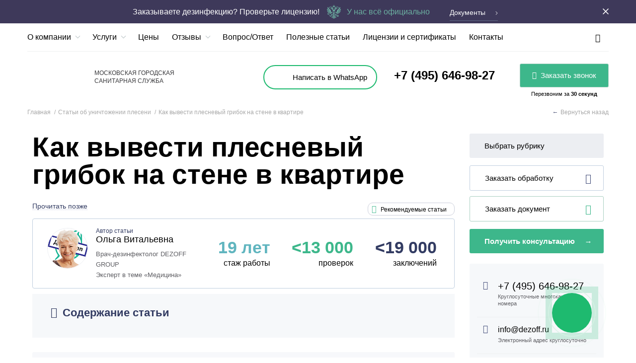

--- FILE ---
content_type: text/html; charset=UTF-8
request_url: https://dezoff.ru/plesen/kak-vyvesti-gribok-na-stene/
body_size: 34161
content:
<!DOCTYPE html>
<html lang="ru">

<head>
    <title>Как вывести плесневый грибок на стене в квартире: чистка кирпича, бетона и гипсокартона</title>
    <meta name="viewport" content="width=device-width" />
    <meta name="format-detection" content="telephone=no" />
    <!--[if lte IE 8]><script src="js/libs/ie.js" data-skip-moving="true"></script><![endif]-->
    <meta property="og:type" content="website">
<meta property="og:site_name" content="Dezoff.ru">
<meta property="og:title" content="Как вывести плесневый грибок на стене в квартире">
<meta property="og:description" content="Как вывести плесневый грибок на стене в квартире: полная информация об уничтожении грибка со стен бетонного или кирпичного дома. Что необходимо делать, какие шаги предпринимать, к кому обращаться.">
<meta property="og:url" content="https://dezoff.ru//plesen/kak-vyvesti-gribok-na-stene/">
<meta property="og:locale" content="ru_RU">
<meta property="og:image" content="https://dezoff.ru/upload/iblock/83e/dezinfektsiya_39_.jpg">
<meta property="og:image:width" content="700">
<meta property="og:image:height" content="450">
<meta http-equiv="Content-Type" content="text/html; charset=UTF-8" />
<meta name="keywords" content="как вывести грибок на стене в квартире грибок на стене в квартире что делать как избавиться от грибка на стенах уничтожение грибка на стенах кирпичного дома как убрать грибок на стенах удаление грибка со стен в квартире чем очистить уничтожение грибка на стенах как бороться с грибком на стенах как вытравить грибок на стенах как устранить грибок на стенах" />
<meta name="description" content="Как вывести плесневый грибок на стене в квартире: полная информация об уничтожении грибка со стен бетонного или кирпичного дома. Что необходимо делать, какие шаги предпринимать, к кому обращаться." />
<script data-skip-moving="true">(function(w, d, n) {var cl = "bx-core";var ht = d.documentElement;var htc = ht ? ht.className : undefined;if (htc === undefined || htc.indexOf(cl) !== -1){return;}var ua = n.userAgent;if (/(iPad;)|(iPhone;)/i.test(ua)){cl += " bx-ios";}else if (/Windows/i.test(ua)){cl += ' bx-win';}else if (/Macintosh/i.test(ua)){cl += " bx-mac";}else if (/Linux/i.test(ua) && !/Android/i.test(ua)){cl += " bx-linux";}else if (/Android/i.test(ua)){cl += " bx-android";}cl += (/(ipad|iphone|android|mobile|touch)/i.test(ua) ? " bx-touch" : " bx-no-touch");cl += w.devicePixelRatio && w.devicePixelRatio >= 2? " bx-retina": " bx-no-retina";if (/AppleWebKit/.test(ua)){cl += " bx-chrome";}else if (/Opera/.test(ua)){cl += " bx-opera";}else if (/Firefox/.test(ua)){cl += " bx-firefox";}ht.className = htc ? htc + " " + cl : cl;})(window, document, navigator);</script>


<link rel="preload" href="/bitrix/js/ui/design-tokens/dist/ui.design-tokens.min.css?176200076523463"  as="style"><link href="/bitrix/js/ui/design-tokens/dist/ui.design-tokens.min.css?176200076523463" type="text/css"  rel="stylesheet" />
<link rel="preload" href="/bitrix/panel/main/popup.min.css?176200078420774"  as="style"><link href="/bitrix/panel/main/popup.min.css?176200078420774" type="text/css"  rel="stylesheet" />
<link rel="preload" href="/bitrix/cache/css/s1/dezoff.2.0/template_23457a5dd9920f6eca71fcf08a6b44e5/template_23457a5dd9920f6eca71fcf08a6b44e5_v1.css?1762000928342197"   data-template-style="true" as="style"><link href="/bitrix/cache/css/s1/dezoff.2.0/template_23457a5dd9920f6eca71fcf08a6b44e5/template_23457a5dd9920f6eca71fcf08a6b44e5_v1.css?1762000928342197" type="text/css"  data-template-style="true" rel="stylesheet" />







        <!--    <link rel="preload" href="//fonts.googleapis.com/css2?family=Montserrat:wght@600&display=swap" as="font" />-->
    <link rel="preload" href="/local/templates/dezoff.2.0/fonts/museosanscyrl-700-webfont.woff2" as="font" />
    <link rel="preload" href="/local/templates/dezoff.2.0/fonts/museosanscyrl-700italic-webfont.woff2" as="font" />
    <link rel="preload" href="/local/templates/dezoff.2.0/fonts/museosanscyrl-900-webfont.woff2" as="font" />
    <link rel="preload" href="/local/templates/dezoff.2.0/fonts/museosanscyrl-900italic-webfont.woff2" as="font" />
    <link rel="preload" href="/local/templates/dezoff.2.0/fonts/museosansitalic-webfont.woff2" as="font" />
    <link rel="preload" href="/local/templates/dezoff.2.0/fonts/museosanslight-webfont.woff2" as="font" />
    <link rel="preload" href="/local/templates/dezoff.2.0/fonts/museosanslightitalic-webfont.woff2" as="font" />
    <link rel="preload" href="/local/templates/dezoff.2.0/fonts/museosansmediumitalic-webfont.woff2" as="font" />
    <link rel="preload" href="/local/templates/dezoff.2.0/fonts/museosansregular-webfont.woff2" as="font" />
    <meta name="twitter:card" content="summary">
<meta name="twitter:creator" content="dezofftwit">
<meta name="twitter:title" content="Как вывести плесневый грибок на стене в квартире: чистка кирпича, бетона и гипсокартона">
<meta name="twitter:description" content="Как вывести плесневый грибок на стене в квартире: полная информация об уничтожении грибка со стен бетонного или кирпичного дома. Что необходимо делать, какие шаги предпринимать, к кому обращаться.">
<meta name="twitter:image" content="https://dezoff.ru//upload/iblock/83e/dezinfektsiya_39_.jpg">

    <script data-skip-moving="true">
        document.loadMobileVersonData = new Array();
        document.loadMobileVersonIsCall = false;

        function loadMobileVerson(func) {
            if (/Android|webOS|iPhone|iPad|iPod|BlackBerry|IEMobile|Opera Mini/i.test(navigator.userAgent)) {
                if (document.loadMobileVersonIsCall) {
                    func();
                } else {
                    document.loadMobileVersonData.push(func);
                }
            } else {
                func();
            }
        }

        function loadMobileVersonCall() {
            setTimeout(function() {
                document.loadMobileVersonIsCall = true;
                for (var i in document.loadMobileVersonData) {
                    console.log('loadMobileVersonCall', document.loadMobileVersonData[i]);
                    document.loadMobileVersonData[i]();
                }
            }, 500);
        }
        document.addEventListener("DOMContentLoaded", function(event) {
            loadMobileVersonCall();
        });
    </script>


    <link rel="apple-touch-icon" sizes="180x180" href="/local/templates/dezoff.2.0/fav/apple-touch-icon.png">
    <link rel="icon" type="image/png" sizes="32x32" href="/local/templates/dezoff.2.0/fav/favicon-32x32.png">
    <link rel="icon" type="image/png" sizes="16x16" href="/local/templates/dezoff.2.0/fav/favicon-16x16.png">
    <link rel="manifest" href="/local/templates/dezoff.2.0/fav/site.webmanifest">
    <link rel="mask-icon" href="/local/templates/dezoff.2.0/fav/safari-pinned-tab.svg" color="#3db78b">
    <link rel="shortcut icon" href="/local/templates/dezoff.2.0/fav/favicon.ico">
    <meta name="msapplication-TileColor" content="#ffffff">
    <meta name="msapplication-config" content="/local/templates/dezoff.2.0/fav/browserconfig.xml">
    <meta name="theme-color" content="#ffffff">

    <link rel="canonical" href="https://dezoff.ru/plesen/kak-vyvesti-gribok-na-stene/" />


</head>
<body>
    
        <div id="wrapper" class=" header-with-promo">
        <header id="header">

            <div class="header-promo">
                <div class="container">
                    <div class="holder">
                        <p><em>Заказываете дезинфекцию? Проверьте лицензию!</em>
                            <a href="/certificates/" class="link-documents"><svg width="28" height="29" viewBox="0 0 28 29" fill="none" xmlns="http://www.w3.org/2000/svg">
                                    <path d="M13.6518 0.414868L13.3105 0.829728L13.625 1.22451C13.7923 1.44533 13.9529 1.63268 13.9797 1.64607C13.9997 1.66614 14.167 1.49217 14.341 1.27135C14.7023 0.809654 14.7023 0.809654 14.2473 0.287733L13.9931 7.7486e-06L13.6518 0.414868Z" fill="#6CB0A1"></path>
                                    <path d="M12.4661 1.98067C11.7702 2.22824 11.7234 2.90406 12.339 3.98136C12.62 4.48321 12.6401 4.53674 12.5732 4.76424C12.4259 5.25271 11.8037 5.78801 11.2081 5.93522L11.0141 5.98206L11.1546 5.70772C11.2349 5.54713 11.2951 5.30624 11.2951 5.13226C11.2951 4.88469 11.2617 4.81108 11.0877 4.66387C10.9739 4.5702 10.82 4.4899 10.7464 4.4899C10.6728 4.4899 10.452 4.63042 10.258 4.7977L9.89664 5.1055L9.55538 4.78432C9.2342 4.48321 9.20744 4.46983 8.96655 4.53005C8.77919 4.57689 8.69221 4.6438 8.59853 4.83116C8.45801 5.13226 8.51154 5.46683 8.78588 5.92853L8.96655 6.23633L10.278 6.21625C11.5427 6.19618 11.6096 6.18949 11.9776 6.01552C12.4661 5.78801 12.9144 5.333 13.1085 4.85792L13.2624 4.4899H14.0051H14.7478L14.9017 4.85123C15.1158 5.37315 15.4437 5.7211 15.9656 5.97537L16.4073 6.19618L17.7188 6.21625L19.0236 6.23633L19.2176 5.92853C19.4183 5.60735 19.5053 5.15903 19.4317 4.86461C19.3581 4.56351 18.8295 4.38284 18.6555 4.59027C18.6087 4.65049 18.4548 4.78432 18.321 4.89138L18.0734 5.08543L17.7388 4.78432C17.5515 4.62373 17.344 4.4899 17.2838 4.4899C17.1232 4.4899 16.8021 4.67057 16.7552 4.79101C16.6749 5.01182 16.7151 5.47352 16.8422 5.7211L16.976 5.97537L16.7954 5.92853C16.1998 5.78801 15.5842 5.2594 15.437 4.77094C15.3634 4.51667 15.3701 4.4899 15.6445 4.01482C16.1062 3.23194 16.1998 2.79031 16.0058 2.37545C15.8853 2.12118 15.6712 1.98067 15.2965 1.91375C15.0556 1.86691 15.0489 1.87361 14.5404 2.47582C14.2527 2.81039 14.0118 3.08473 13.9984 3.08473C13.9917 3.08473 13.7508 2.81039 13.4698 2.48251C13.1888 2.14795 12.9077 1.8803 12.8475 1.8803C12.7873 1.88699 12.6133 1.92714 12.4661 1.98067Z" fill="#6CB0A1"></path>
                                    <path d="M9.66388 3.04459L9.42969 3.33232L9.64381 3.61335C9.75756 3.76056 9.87131 3.8877 9.89808 3.8877C9.9583 3.8877 10.3598 3.41261 10.3598 3.3457C10.3598 3.31894 10.2594 3.17842 10.1323 3.02452L9.90477 2.75687L9.66388 3.04459Z" fill="#6CB0A1"></path>
                                    <path d="M17.8751 3.01785C17.7547 3.15837 17.6543 3.30558 17.6543 3.34572C17.6543 3.38587 17.748 3.5197 17.8617 3.65352L18.0758 3.89441L18.2967 3.68029C18.4238 3.55984 18.5242 3.41264 18.5242 3.35911C18.5175 3.29888 18.4238 3.13829 18.3034 3.00447L18.0892 2.75689L17.8751 3.01785Z" fill="#6CB0A1"></path>
                                    <path d="M6.90689 3.32557C6.79983 3.3791 6.49872 3.63337 6.24445 3.89433C5.80952 4.31588 5.73591 4.36272 5.37458 4.42963C4.64523 4.57015 4.44449 4.65044 4.37758 4.84449C4.32405 4.9917 4.33743 5.05861 4.45788 5.21251C4.54486 5.31288 4.69876 5.527 4.81251 5.69429C4.99987 5.96863 5.01325 6.02885 4.9798 6.40356L4.94634 6.81842L5.2809 6.67791C5.68907 6.50393 5.83628 6.56415 5.86305 6.92548C5.88981 7.21321 5.95003 7.22659 6.14408 6.9857C6.33144 6.74482 6.29129 6.43702 6.03033 6.12253C5.42142 5.36641 5.40804 5.34634 5.40804 5.09876C5.40804 4.62368 5.84966 4.28911 6.47195 4.28911H6.81321L6.77306 4.57684C6.65931 5.38649 7.26822 6.10245 8.16485 6.20951C8.61317 6.26305 8.57971 6.10915 8.1247 5.99539C7.72992 5.89502 7.50241 5.72774 7.34182 5.42663C7.11432 5.01177 7.208 4.43632 7.55594 4.04823C7.67639 3.9144 7.67639 3.90771 7.52918 3.61998C7.35521 3.27204 7.17454 3.19174 6.90689 3.32557Z" fill="#6CB0A1"></path>
                                    <path d="M20.7136 3.29211C20.6534 3.33226 20.5396 3.47947 20.466 3.61999L20.3322 3.88095L20.5396 4.18206C21.0749 4.93148 20.727 5.82811 19.8303 6.01547C19.5159 6.07569 19.4356 6.22959 19.7099 6.22959C20.5865 6.22959 21.376 5.37311 21.2422 4.55677L21.2021 4.28912H21.5366C21.918 4.28912 22.3396 4.46978 22.5002 4.70398C22.6942 4.98501 22.634 5.31289 22.3262 5.69429C21.6771 6.47717 21.6169 6.65783 21.8779 6.9924C22.0652 7.22659 22.1255 7.21321 22.1522 6.92549C22.179 6.56416 22.3262 6.50393 22.7411 6.67791L23.0823 6.82512L23.0355 6.52401C22.9686 6.08238 23.0489 5.80804 23.3366 5.48686C23.6109 5.16568 23.7046 4.97163 23.6377 4.80435C23.5842 4.66383 23.1961 4.51662 22.7344 4.46309C22.3128 4.40956 22.0585 4.25566 21.6972 3.82742C21.2957 3.36572 20.9344 3.16498 20.7136 3.29211Z" fill="#6CB0A1"></path>
                                    <path d="M1.74155 4.77758C1.50066 5.03185 1.24639 5.68091 1.21294 6.12253C1.14602 6.9188 1.46051 7.78197 2.07611 8.46448C2.48428 8.92618 3.5482 9.72914 4.49836 10.3046C5.17418 10.7128 5.20764 10.7395 5.20764 10.9603C5.20764 11.1678 5.19425 11.1811 5.02697 11.141C3.58834 10.8064 1.82184 9.80943 0.670941 8.6853C0.195859 8.21691 0.182477 8.2236 0.048651 8.82581C-0.0115706 9.09346 -0.0182619 9.28082 0.0419597 9.58193C0.309611 11.0272 1.29992 11.6362 4.13703 12.1112C5.21433 12.2919 5.24109 12.2986 5.26117 12.4659C5.28124 12.6064 5.24779 12.6399 5.06712 12.68C4.74594 12.7402 3.62849 12.7268 3.01289 12.6532C2.31031 12.5662 1.36014 12.3187 0.744545 12.0577L0.269464 11.8637L0.229316 12.0176C0.135638 12.3789 0.349759 13.0079 0.697706 13.3893C1.19286 13.9313 1.98243 14.1722 2.99951 14.0919C3.57496 14.045 5.35485 13.7707 5.54889 13.6904C5.61581 13.6636 5.67603 13.7038 5.72956 13.8175C5.81655 14.0116 5.78978 14.0383 5.28124 14.2525C4.45152 14.6004 3.57496 14.7744 2.30362 14.8413L1.44713 14.8814L1.48059 15.1424C1.52743 15.5104 1.81515 15.8517 2.2367 16.0457C3.13334 16.4539 4.61211 16.1059 6.06412 15.1424C6.41876 14.9082 6.42545 14.9082 6.55259 15.0353C6.67972 15.1692 6.67972 15.1692 6.47898 15.4435C5.99052 16.1059 4.35115 17.0026 3.62849 17.0026C3.36084 17.0026 3.36753 17.1498 3.64857 17.4107C4.37792 18.0933 5.58235 17.8591 6.57266 16.8487C6.83362 16.5877 7.14142 16.2264 7.24848 16.0524C7.4626 15.7112 7.52282 15.6777 7.71018 15.8182C7.82393 15.8985 7.82393 15.9387 7.75033 16.1729C7.52952 16.8687 6.86708 17.7052 6.09758 18.2538C5.61581 18.5951 5.61581 18.6553 6.11765 18.8494C6.45891 18.9832 7.01429 18.9497 7.34216 18.7825C7.91092 18.488 8.35254 17.7386 8.62689 16.6145L8.78079 15.9855L9.08189 16.0256C9.24918 16.0524 9.58374 16.1662 9.82463 16.2866C10.1726 16.4606 10.3064 16.5676 10.4938 16.8554L10.728 17.21L10.748 15.8584C10.7547 15.1156 10.7547 14.5 10.748 14.4933C10.7346 14.48 10.5205 14.5201 10.2596 14.5736C8.7741 14.8881 7.58974 14.1588 7.58974 12.9209C7.58974 12.4525 7.6968 12.1447 7.98452 11.8369C8.0782 11.7365 8.1518 11.6295 8.1518 11.596C8.1518 11.5692 7.83062 11.2949 7.43584 11.0005C5.87677 9.8362 4.17049 7.90911 2.55119 5.47348C2.2367 5.00509 1.95567 4.62368 1.9356 4.62368C1.90883 4.62368 1.82184 4.6906 1.74155 4.77758Z" fill="#6CB0A1"></path>
                                    <path d="M25.4736 5.44008C24.7509 6.52407 23.9078 7.64821 23.1986 8.47123C22.3755 9.42809 21.0507 10.6861 20.4083 11.1143C20.1072 11.315 19.8663 11.5292 19.8596 11.5894C19.8596 11.6496 19.9198 11.75 20.0001 11.8236C20.4284 12.2117 20.5689 13.0882 20.2812 13.6235C19.8596 14.4198 18.8961 14.8012 17.8455 14.6005C17.6247 14.5536 17.3972 14.5001 17.3437 14.48C17.2634 14.4532 17.25 14.6741 17.25 15.8383V17.2301L17.4374 16.929C17.5444 16.7684 17.6916 16.5811 17.7585 16.5209C17.9593 16.3402 18.5883 16.0792 18.9295 16.0324L19.2373 15.9856L19.3845 16.6145C19.5384 17.277 19.8261 17.9595 20.1005 18.3208C20.5756 18.9498 21.6194 19.1305 22.1882 18.6888L22.3488 18.5684L22.0543 18.3743C21.2915 17.8725 20.5154 16.9424 20.2878 16.2532C20.1808 15.9253 20.1808 15.9053 20.3012 15.8183C20.4752 15.6911 20.4953 15.6978 20.7696 16.0792C21.7198 17.4108 22.8372 18.0063 23.8342 17.732C24.0885 17.6651 24.6773 17.1833 24.6037 17.1097C24.5837 17.0896 24.3428 17.0093 24.0617 16.9424C23.0647 16.6881 22.061 16.106 21.5592 15.4904L21.3116 15.1893L21.4454 15.0555L21.5793 14.9216L22.0075 15.196C23.6669 16.2666 25.3732 16.5209 26.1762 15.8116C26.3301 15.6711 26.5442 15.2161 26.5509 15.022C26.5509 14.8882 26.5041 14.8815 25.6944 14.8413C24.3227 14.7677 22.9978 14.48 22.409 14.1187C22.2216 14.0049 22.2082 13.9782 22.2819 13.8243C22.3354 13.7105 22.3956 13.6637 22.4625 13.6904C22.6566 13.7707 24.4364 14.0451 25.0119 14.0919C26.6379 14.2191 27.7486 13.4696 27.7553 12.2384V11.857L27.2869 12.0511C26.6379 12.3187 25.9621 12.4994 25.1792 12.6198C24.5034 12.7202 23.3658 12.7537 22.9309 12.6801C22.7168 12.6399 22.6967 12.6265 22.7235 12.4459C22.7436 12.2987 22.7904 12.2518 22.9041 12.2518C22.9911 12.2518 23.493 12.1782 24.0216 12.0912C25.7078 11.8035 26.7516 11.4221 27.2736 10.9136C27.8222 10.3916 28.1033 9.52177 27.9628 8.82587C27.8356 8.23035 27.8222 8.22366 27.2736 8.73889C26.0959 9.82957 24.7309 10.6459 23.4394 11.0072C23.2186 11.0675 22.9844 11.1344 22.9242 11.1544C22.8238 11.1812 22.8038 11.1478 22.8038 10.9604C22.8038 10.7463 22.8372 10.7128 23.5398 10.2846C25.5673 9.04669 26.4171 8.15674 26.7249 6.959C26.9122 6.22296 26.7583 5.43339 26.31 4.84455C26.2163 4.72411 26.116 4.62374 26.0825 4.62374C26.049 4.62374 25.7747 4.99176 25.4736 5.44008Z" fill="#6CB0A1"></path>
                                    <path d="M12.6685 6.81848C12.4477 6.86531 11.4239 6.92554 10.3935 6.95899C8.366 7.01921 8.0649 7.07274 7.72364 7.414C7.42253 7.71511 7.38238 8.26379 7.62327 8.7188C7.68349 8.83255 7.69687 8.83255 7.85747 8.6452C8.08497 8.37755 8.40615 8.27718 8.96822 8.31733C10.2463 8.411 11.4908 9.66897 11.8053 11.1812C11.9659 11.9708 11.8254 12.6064 11.357 13.1953L11.1496 13.4562H14.0402H16.9309L16.6565 13.1484C15.8402 12.2183 16.0878 10.4853 17.2052 9.32771C17.687 8.82586 18.0951 8.55152 18.5836 8.411C19.2728 8.21026 20.0289 8.31733 20.2029 8.6452C20.3033 8.83925 20.3769 8.7991 20.4973 8.47122C20.6981 7.9493 20.5375 7.47422 20.0758 7.24003C19.6743 7.0326 19.1189 6.96568 17.8944 6.96568C16.6766 6.96568 15.432 6.87201 15.1376 6.76495C15.0372 6.7248 14.9435 6.71142 14.9235 6.7248C14.7963 6.85862 15.2848 7.62143 15.6863 7.91585L15.974 8.12328L15.6863 8.46453C14.8632 9.43477 14.2744 10.7931 14.067 12.2183L14.0201 12.5529L13.9332 12.0176C13.6856 10.5857 13.0901 9.26749 12.2938 8.40431C12.1399 8.23703 12.0462 8.1032 12.0797 8.1032C12.1198 8.1032 12.2871 7.98276 12.4611 7.82886C12.809 7.52106 13.1235 7.0326 13.0901 6.85193C13.07 6.73818 13.0365 6.73818 12.6685 6.81848Z" fill="#6CB0A1"></path>
                                    <path d="M9.25637 8.69204C9.10916 8.7991 8.94857 9.0333 8.88835 9.22735L8.82812 9.44147L9.10916 9.29426C9.3099 9.19389 9.51064 9.15374 9.80505 9.14705C10.0326 9.14705 10.2065 9.12698 10.1865 9.09352C10.1396 9.01992 9.62439 8.73219 9.45711 8.67866C9.3835 8.65859 9.29652 8.66528 9.25637 8.69204Z" fill="#6CB0A1"></path>
                                    <path d="M18.2759 8.80576C17.7339 9.0801 17.7206 9.14701 18.209 9.14701C18.5034 9.1537 18.7042 9.19385 18.9116 9.30091L19.206 9.44812L19.1592 9.29422C19.0856 9.05333 18.8648 8.72546 18.751 8.67862C18.6172 8.62509 18.664 8.61171 18.2759 8.80576Z" fill="#6CB0A1"></path>
                                    <path d="M12.6216 13.7573C12.6015 13.7774 12.6751 14.0384 12.7822 14.3395C12.8893 14.6339 12.9629 14.8815 12.9562 14.8882C12.6417 15.0086 12.2469 15.2696 12.1867 15.39C12.0261 15.7246 12.4276 16.0993 13.0432 16.1796C13.4112 16.2331 13.4379 16.4272 13.09 16.5275C12.8625 16.6011 12.7889 16.5944 12.5815 16.4941C12.1064 16.2733 11.8186 16.5877 12.0595 17.0628C12.1198 17.1699 12.1666 17.3439 12.1666 17.4375C12.1666 17.732 12.3874 17.6182 12.4945 17.2703L12.5948 16.9692L12.6551 17.2636C12.7019 17.5111 12.6885 17.6115 12.5346 17.9461C12.4409 18.1602 12.3272 18.5215 12.287 18.7423C12.2469 18.9966 12.1867 19.1371 12.1398 19.1237C12.0997 19.1104 12.0662 19.0301 12.0729 18.9498C12.0796 18.7557 11.9792 18.7691 11.8989 18.9832C11.7919 19.2509 11.8186 19.4048 11.9993 19.5788C12.1064 19.6925 12.2335 19.746 12.3874 19.746C12.5145 19.746 12.7554 19.8196 12.9227 19.9133C13.3309 20.1475 13.8929 20.2278 14.4349 20.1408C14.6691 20.1074 14.9033 20.0538 14.9502 20.0271C15.0238 19.9802 14.7361 19.1438 13.0298 14.4733C12.7755 13.7774 12.7153 13.6703 12.6216 13.7573ZM13.3309 18.6085C13.3643 18.6955 13.284 18.7357 12.9361 18.8159C12.6952 18.8695 12.5012 18.9029 12.5012 18.8962C12.5012 18.8093 12.7554 18.3944 12.9629 18.1401L13.2037 17.8457L13.2439 18.1736C13.2707 18.3609 13.3108 18.555 13.3309 18.6085Z" fill="#6CB0A1"></path>
                                    <path d="M13.9197 14.4064C13.8729 14.4533 13.8394 14.5536 13.8394 14.6406C13.8394 14.7678 13.806 14.7945 13.6521 14.7945C13.545 14.7945 13.4446 14.8079 13.4246 14.828C13.4045 14.848 13.7926 15.9722 14.2811 17.3238C14.7762 18.6688 15.1777 19.7862 15.1777 19.7929C15.1777 19.8063 15.2245 19.813 15.2781 19.813C15.4253 19.813 15.9539 19.3111 16.0476 19.0836C16.0877 18.9766 16.1145 18.816 16.1011 18.729C16.0743 18.535 15.8067 18.4881 15.5123 18.642C15.2781 18.7625 15.3048 18.816 15.1442 17.9796C15.0372 17.4041 15.0372 17.3707 15.1509 17.2904C15.4186 17.0963 15.8803 17.2368 15.9606 17.5379C16.0342 17.8257 16.1479 17.7655 16.1412 17.4443C16.1345 17.1097 15.8803 16.8688 15.539 16.8688C15.258 16.8688 15.1643 16.6948 15.1509 16.1395C15.1442 15.6912 15.2914 15.5774 15.3249 16.0123C15.3517 16.3536 15.4654 16.387 15.6728 16.1127C15.8736 15.8384 15.8669 15.3633 15.6528 15.1893C15.4453 15.022 15.0104 15.022 14.6825 15.2027C14.4751 15.3164 14.4082 15.3231 14.3614 15.2495C14.1807 14.9819 14.174 14.935 14.2877 14.741C14.348 14.6339 14.3814 14.5001 14.3547 14.4399C14.3078 14.3061 14.0402 14.286 13.9197 14.4064Z" fill="#6CB0A1"></path>
                                    <path d="M2.5042 17.4108C2.55104 17.6717 2.54435 17.6918 2.42391 17.6383C1.70125 17.3439 1.25962 17.4844 1.25962 18.013C1.25962 18.1602 1.30646 18.381 1.35999 18.5148C1.44698 18.7223 1.44698 18.7557 1.35999 18.7892C1.30646 18.8093 1.18602 18.8026 1.09234 18.7825C0.884911 18.729 0.87822 18.8293 1.05888 19.1304C1.23955 19.4249 1.72132 19.639 2.06927 19.5854C2.24324 19.5587 2.37707 19.5788 2.52428 19.659C2.68487 19.7594 2.75847 19.7661 2.91906 19.7059C3.11311 19.6323 3.13988 19.6524 4.49821 20.9371C5.55543 21.9341 5.86992 22.2687 5.82978 22.3489C5.80301 22.4092 5.77625 22.6166 5.77625 22.804C5.77625 23.1184 5.80301 23.1787 6.01713 23.3995C6.30486 23.6872 6.6595 23.7809 7.06766 23.6805L7.35539 23.6069L7.75018 23.9883C7.9643 24.1957 8.19849 24.363 8.2721 24.363C8.40592 24.363 8.62004 24.169 8.62004 24.0418C8.62004 23.995 8.43938 23.7876 8.21857 23.5801C7.99775 23.3727 7.81709 23.1787 7.81709 23.1452C7.81709 23.0515 8.58659 22.7237 9.08844 22.5965C9.32932 22.5363 9.76426 22.4694 10.0453 22.4493C10.333 22.4226 10.5806 22.3824 10.594 22.3489C10.614 22.3222 10.594 22.1482 10.5471 21.9609C10.3196 20.9505 11.2096 20.4352 12.1062 21.0575C12.4274 21.2783 12.782 21.7467 13.0028 22.2419L13.1634 22.6099L12.6281 22.7839C10.8081 23.3727 9.28917 24.5437 9.28917 25.3533C9.28917 25.4604 9.35609 25.6478 9.44307 25.7749C9.58359 25.989 10.0386 26.2968 10.2059 26.3035C10.246 26.3035 10.333 26.1429 10.3865 25.9556C10.6542 25.0322 11.6445 23.9281 12.6415 23.4329C12.9426 23.279 13.2237 23.1586 13.2705 23.1586C13.5047 23.1586 13.3709 23.3459 12.9426 23.6337C12.1062 24.1824 11.504 24.9452 11.223 25.7883L11.0824 26.2232L11.2163 26.531C11.3166 26.7518 11.4438 26.8923 11.6713 27.0395C12.1664 27.3473 12.1731 27.3407 12.2668 26.6046C12.3739 25.7883 12.8891 24.5771 13.3642 24.0285L13.5649 23.7943L13.5716 24.0352C13.5716 24.169 13.5114 24.4433 13.4445 24.6508C13.2571 25.1861 13.0497 26.1764 13.0028 26.7719C12.9627 27.2269 12.9694 27.2938 13.1166 27.5079C13.2772 27.7488 13.8526 28.1771 14.0065 28.1771C14.1404 28.1771 14.7225 27.7622 14.8697 27.5548C14.9835 27.3942 15.0102 27.2804 14.9968 26.8656C14.9768 26.3436 14.7292 25.0991 14.5084 24.4634C14.4281 24.2225 14.4013 24.0418 14.4348 23.9482C14.4816 23.8143 14.5084 23.8277 14.7292 24.1355C15.2578 24.8515 15.7797 26.27 15.7797 26.9793C15.7797 27.1734 15.8065 27.2403 15.8801 27.2403C16.1745 27.2403 16.75 26.7317 16.8436 26.3972C16.9574 25.9689 16.5425 25.0388 15.9336 24.3697C15.7396 24.1489 15.3582 23.8277 15.0905 23.6537C14.8229 23.4798 14.5954 23.3259 14.582 23.3125C14.5619 23.2991 14.582 23.259 14.6288 23.2121C14.8229 23.0181 16.0407 23.7474 16.6964 24.4567C17.1447 24.9318 17.4459 25.4203 17.6198 25.9556C17.6801 26.1429 17.7603 26.3035 17.8005 26.3035C17.9678 26.3035 18.4562 25.9556 18.5834 25.7414C18.7774 25.4336 18.7574 25.1794 18.5298 24.8247C18.0146 24.0285 16.857 23.279 15.3849 22.7906L14.8496 22.6099L14.95 22.369C15.2243 21.7133 15.5991 21.2248 16.0206 20.9772C16.7834 20.5289 17.6198 20.9906 17.486 21.7802C17.3789 22.4159 17.3589 22.3824 17.9209 22.4359C19.0919 22.5497 20.1491 22.9512 20.5305 23.4196C20.8116 23.7876 21.367 24.0485 21.8554 24.0552C22.3974 24.0619 22.8123 23.8813 23.1669 23.4865C23.7491 22.8441 23.729 22.0278 23.1134 21.4255L22.819 21.1378L22.3573 21.5058L21.8889 21.8739L21.4339 21.5125L20.9856 21.1512L20.7848 21.2917C20.6778 21.372 20.4971 21.5995 20.3833 21.8003L20.1759 22.1616L19.8012 22.1214C19.0116 22.0278 18.3893 21.8337 18.3893 21.6798C18.3893 21.633 18.483 21.4523 18.5968 21.2783C18.8912 20.8166 19.1254 20.1141 19.1254 19.6791C19.1254 18.7892 18.5432 18.187 17.5395 18.0464L17.2518 18.0063V18.8561C17.2518 19.833 17.1782 20.0739 16.7901 20.3282C16.5894 20.4687 16.4823 20.4821 15.7864 20.4821C14.8965 20.4821 14.6288 20.5691 14.2474 20.9705L14.0199 21.2114L13.7255 20.9438C13.2906 20.5423 13.0898 20.4821 12.22 20.4821C11.591 20.4821 11.4304 20.462 11.2497 20.3483C10.8549 20.1074 10.8014 19.9468 10.7613 18.9498L10.7278 18.0398L10.4267 18.0598C9.75756 18.1134 9.10851 18.5884 8.95461 19.1371C8.79402 19.726 8.95461 20.5289 9.38954 21.2449C9.52337 21.4657 9.61705 21.6798 9.59697 21.7267C9.55013 21.8471 8.95461 22.0144 8.24533 22.1014C7.64981 22.175 7.62304 22.1683 7.40892 22.0144C7.24833 21.9006 7.06766 21.8538 6.75317 21.8337L6.31824 21.8003L4.92645 20.4888C3.58819 19.2241 3.53466 19.1706 3.57481 18.9632C3.60158 18.8093 3.5815 18.7223 3.47444 18.6152C3.37407 18.5148 3.34731 18.4278 3.38076 18.2472C3.44768 17.8056 3.09304 17.2769 2.63803 17.1632C2.46406 17.123 2.45736 17.123 2.5042 17.4108Z" fill="#6CB0A1"></path>
                                    <path d="M21.5809 20.1342L21.2598 20.462L21.5676 20.7431L21.8754 21.0241L22.1698 20.7765C22.3371 20.6427 22.4709 20.5022 22.4709 20.4687C22.4709 20.4353 22.3438 20.2747 22.1899 20.1074L21.9021 19.8063L21.5809 20.1342Z" fill="#6CB0A1"></path>
                                </svg>
                                У нас всё официально</a>
                        </p>
                        <a href="/certificates/" class="more">Документы <svg width="5" height="8" viewBox="0 0 5 8" fill="none" xmlns="http://www.w3.org/2000/svg">
                                <path d="M1 1.44049L4 4.44049L1 7.44049" stroke="white" stroke-linecap="round" stroke-linejoin="round"></path>
                            </svg></a>
                        <a href="#" class="close"><svg width="12" height="12" viewBox="0 0 12 12" fill="none" xmlns="http://www.w3.org/2000/svg">
                                <path d="M11 11L1 1M11 1L1 11" stroke="white" stroke-width="1.5" stroke-linecap="round" stroke-linejoin="round"></path>
                            </svg></a>
                    </div>
                </div>
            </div>

            <div class="container">
                <a class="open-menu" href="#"><i class="icon-menu"></i></a>
                <div class="head-nav">
                    <div class="holder-nav">
                        <span class="closed-menu"><i class="icon-cross"></i></span>
                        <span class="bg-nav"></span>
                        <nav id="nav">
                                                        <ul>
                                                                    <li class="  vertical-nav">
                                        <a href="/about/">О компании</a>
                                                                                    <div class="drop-nav">
                                                <ul class="list-nav">
                                                                                                            <li>
                                                                                                                            <a href="/about/videos/">Наши видео</a>
                                                                                                                    </li>
                                                                                                            <li>
                                                                                                                            <a href="/about/thanks/">Благодарности</a>
                                                                                                                    </li>
                                                                                                            <li>
                                                                                                                            <a href="/about/vacancy/">Вакансии</a>
                                                                                                                    </li>
                                                                                                    </ul>
                                            </div>
                                                                            </li>
                                                                    <li class=" fix-show has-drop ">
                                        <a href="/services/">Услуги</a>
                                                                                    <div class="drop-nav">
                                                <ul class="list-nav">
                                                                                                            <li>
                                                                                                                            <div class="block">
                                                                    <div class="holder-img"><a href="/dezinfekciya/"><img src="/upload/iblock/72e/m5eclomh2d7wr9o7vt78nuov0qxyubgc/bg_4.png" loading="lazy" alt="Дезинфекция помещений в Москве"></a></div>
                                                                    <div class="holder-block">
                                                                        <span><a href="/dezinfekciya/">Дезинфекция помещений в Москве</a></span>
                                                                        <p>Уничтожение бактерий, плесени и вирусов</p>
                                                                        <a class="link-more" href="/dezinfekciya/">Подробнее <i>&#8594;</i></a>
                                                                    </div>
                                                                </div>
                                                                                                                    </li>
                                                                                                            <li>
                                                                                                                            <div class="block">
                                                                    <div class="holder-img"><a href="/dezinsekciya/"><img src="/upload/iblock/634/gsn329ok70ywqqtoyw0ap2y65rx77vyi/cc2cc520_a542_43a0_b570_ad52a1a30765.png" loading="lazy" alt="Дезинсекция"></a></div>
                                                                    <div class="holder-block">
                                                                        <span><a href="/dezinsekciya/">Дезинсекция</a></span>
                                                                        <p>Травля различных видов насекомых с гарантией.</p>
                                                                        <a class="link-more" href="/dezinsekciya/">Подробнее <i>&#8594;</i></a>
                                                                    </div>
                                                                </div>
                                                                                                                    </li>
                                                                                                            <li>
                                                                                                                            <div class="block">
                                                                    <div class="holder-img"><a href="/deratizatsiya/"><img src="/upload/iblock/e7b/5mmre48ul7flximtwddbs40vlocqdpze/Ikonka-Deratizatsiya.png" loading="lazy" alt="Дератизация"></a></div>
                                                                    <div class="holder-block">
                                                                        <span><a href="/deratizatsiya/">Дератизация</a></span>
                                                                        <p>Дератизация квартир, подвалов, складов и других помещений</p>
                                                                        <a class="link-more" href="/deratizatsiya/">Подробнее <i>&#8594;</i></a>
                                                                    </div>
                                                                </div>
                                                                                                                    </li>
                                                                                                            <li>
                                                                                                                            <div class="block">
                                                                    <div class="holder-img"><a href="/unichtozhenie-klopov/"><img src="/upload/iblock/c84/m40q80a5l3jmq6tcsjaj7twb9hudtnda/bg_5.png" loading="lazy" alt="Уничтожим клопов"></a></div>
                                                                    <div class="holder-block">
                                                                        <span><a href="/unichtozhenie-klopov/">Уничтожим клопов</a></span>
                                                                        <p>Профессиональное уничтожение клопов</p>
                                                                        <a class="link-more" href="/unichtozhenie-klopov/">Подробнее <i>&#8594;</i></a>
                                                                    </div>
                                                                </div>
                                                                                                                    </li>
                                                                                                            <li>
                                                                                                                            <div class="block">
                                                                    <div class="holder-img"><a href="/unichtozhenie-tarakanov/"><img src="/upload/iblock/b6f/71e1i22g23wt1mt42o00mvmjdn3f1a0u/bg_3.png" loading="lazy" alt="Уничтожим тараканов"></a></div>
                                                                    <div class="holder-block">
                                                                        <span><a href="/unichtozhenie-tarakanov/">Уничтожим тараканов</a></span>
                                                                        <p>Профессиональное уничтожение тараканов</p>
                                                                        <a class="link-more" href="/unichtozhenie-tarakanov/">Подробнее <i>&#8594;</i></a>
                                                                    </div>
                                                                </div>
                                                                                                                    </li>
                                                                                                            <li>
                                                                                                                            <div class="block">
                                                                    <div class="holder-img"><a href="/ses-dlya-organizatsiy/"><img src="/upload/iblock/195/rw1zidj4ukpltmcuryr00jh51pl6ibwy/zagruzhennoe.png" loading="lazy" alt="СЭС для организаций"></a></div>
                                                                    <div class="holder-block">
                                                                        <span><a href="/ses-dlya-organizatsiy/">СЭС для организаций</a></span>
                                                                        <p>Услуги СЭС для организаций</p>
                                                                        <a class="link-more" href="/ses-dlya-organizatsiy/">Подробнее <i>&#8594;</i></a>
                                                                    </div>
                                                                </div>
                                                                                                                    </li>
                                                                                                            <li>
                                                                                                                            <div class="block">
                                                                    <div class="holder-img"><a href="/unichtozhenie-kleshchei/"><img src="/upload/iblock/75d/10iyjh4w79gfsn7yi0k8rdf88mk2c1lq/tk_bg_02.png" loading="lazy" alt="Уничтожим клещей"></a></div>
                                                                    <div class="holder-block">
                                                                        <span><a href="/unichtozhenie-kleshchei/">Уничтожим клещей</a></span>
                                                                        <p>Профессиональное уничтожение клещей</p>
                                                                        <a class="link-more" href="/unichtozhenie-kleshchei/">Подробнее <i>&#8594;</i></a>
                                                                    </div>
                                                                </div>
                                                                                                                    </li>
                                                                                                            <li>
                                                                                                                            <div class="block">
                                                                    <div class="holder-img"><a href="/unichtozhenie-pleseni/"><img src="/upload/iblock/4ca/32zhi1b8yc9q2wyu9npykwknecl439t9/Ikonka-Unichtozhenie-pleseni.png" loading="lazy" alt="Обработка и удаление плесени"></a></div>
                                                                    <div class="holder-block">
                                                                        <span><a href="/unichtozhenie-pleseni/">Обработка и удаление плесени</a></span>
                                                                        <p>Обработка и удаление плесени</p>
                                                                        <a class="link-more" href="/unichtozhenie-pleseni/">Подробнее <i>&#8594;</i></a>
                                                                    </div>
                                                                </div>
                                                                                                                    </li>
                                                                                                            <li>
                                                                                                                            <div class="block">
                                                                    <div class="holder-img"><a href="/dezodoratsiya/"><img src="/upload/iblock/f05/5vruw96zfon2zc7v9aoyz0t7re7b3oa8/Ikonka-Dezodoratsiya.png" loading="lazy" alt="Дезодорация"></a></div>
                                                                    <div class="holder-block">
                                                                        <span><a href="/dezodoratsiya/">Дезодорация</a></span>
                                                                        <p>Устранения неприятного запаха</p>
                                                                        <a class="link-more" href="/dezodoratsiya/">Подробнее <i>&#8594;</i></a>
                                                                    </div>
                                                                </div>
                                                                                                                    </li>
                                                                                                            <li>
                                                                                                                            <div class="block">
                                                                    <div class="holder-img"><a href="/fumigatsiya/"><img src="/upload/iblock/8e5/vtevzdzpqfnf5gjpxay4exszo65tzk2i/Ikonka-Fumigatsiya.png" loading="lazy" alt="Фумигация"></a></div>
                                                                    <div class="holder-block">
                                                                        <span><a href="/fumigatsiya/">Фумигация</a></span>
                                                                        <p>Уничтожение вредителей</p>
                                                                        <a class="link-more" href="/fumigatsiya/">Подробнее <i>&#8594;</i></a>
                                                                    </div>
                                                                </div>
                                                                                                                    </li>
                                                                                                            <li>
                                                                                                                            <div class="block">
                                                                    <div class="holder-img"><a href="/ochistka-ventilyatsii/"><img src="/upload/iblock/4b3/veoixkdz3q10gf47t2d8vwjmx5jj0eq1/bg_6.png" loading="lazy" alt="Очистка вентиляции"></a></div>
                                                                    <div class="holder-block">
                                                                        <span><a href="/ochistka-ventilyatsii/">Очистка вентиляции</a></span>
                                                                        <p>Удаление загрязнений с участков воздуховодов</p>
                                                                        <a class="link-more" href="/ochistka-ventilyatsii/">Подробнее <i>&#8594;</i></a>
                                                                    </div>
                                                                </div>
                                                                                                                    </li>
                                                                                                            <li>
                                                                                                                            <div class="block">
                                                                    <div class="holder-img"><a href="/unichtozhenie-nasekomyh/"><img src="/upload/iblock/a78/avmtz40vdxsoxo1vp6hlthrizq00zt0i/131ac577_a101_45aa_8ffb_d6d20dc12801.png" loading="lazy" alt="Уничтожение насекомых"></a></div>
                                                                    <div class="holder-block">
                                                                        <span><a href="/unichtozhenie-nasekomyh/">Уничтожение насекомых</a></span>
                                                                        <p></p>
                                                                        <a class="link-more" href="/unichtozhenie-nasekomyh/">Подробнее <i>&#8594;</i></a>
                                                                    </div>
                                                                </div>
                                                                                                                    </li>
                                                                                                    </ul>
                                            </div>
                                                                            </li>
                                                                    <li class=" ">
                                        <a href="/price-list/">Цены</a>
                                                                            </li>
                                                                    <li class="  vertical-nav">
                                        <a href="/reviews/">Отзывы</a>
                                                                                    <div class="drop-nav">
                                                <ul class="list-nav">
                                                                                                            <li>
                                                                                                                            <a href="/reviews/video/">Видео отзывы</a>
                                                                                                                    </li>
                                                                                                    </ul>
                                            </div>
                                                                            </li>
                                                                    <li class=" ">
                                        <a href="/faq/">Вопрос/Ответ</a>
                                                                            </li>
                                                                    <li class=" fix-show ">
                                        <a href="/articles/">Полезные статьи</a>
                                                                            </li>
                                                                    <li class=" ">
                                        <a href="/certificates/">Лицензии и сертификаты</a>
                                                                            </li>
                                                                    <li class=" fix-show ">
                                        <a href="/contacts/">Контакты</a>
                                                                            </li>
                                                            </ul>
                        </nav>
                    </div>
                    <!-- <a class="open-menu" href="#"><i class="icon-menu"></i></a> -->
                    <a href="https://wa.me/79255092249?text=%D0%97%D0%B4%D1%80%D0%B0%D0%B2%D1%81%D1%82%D0%B2%D1%83%D0%B9%D1%82%D0%B5%21+%D0%9D%D0%BE%D0%BC%D0%B5%D1%80+%D0%BC%D0%BE%D0%B5%D0%B9+%D0%B7%D0%B0%D1%8F%D0%B2%D0%BA%D0%B8%3A+SEO" target="_blank" class="wtsp hide_d"><span>Написать в WhatsApp</span></a>
                    <div class="mob-phone">
                        <a class="phone" href="tel:+74956469827">+7 (495) 646-98-27</a>
                        <span class="desc_phone">Звоните на горячую линию для заказа услуги, консультации / Срочный выезд</span>
                    </div>
                    <a class="btn-form-search" href="#"><i class="icon-search"></i></a>
                    <form class="form-search" action="/search/" method="get">
                        <fieldset>
                            <span class="closed-search"><i class="icon-cross"></i></span>
                            <input type="text" name="q" placeholder="Искать по сайту ...">
                            <button class="submit-search"><i class="icon-search"></i></button>
                        </fieldset>
                    </form>
                </div>
                <a href="/"><strong class="logo">Московская Городская Санитарная Служба</strong></a>
<div class="head-contact" itemscope="" itemtype="http://schema.org/Organization">
	<a target="_blank" href="https://wa.me/79255092249?text=%D0%97%D0%B4%D1%80%D0%B0%D0%B2%D1%81%D1%82%D0%B2%D1%83%D0%B9%D1%82%D0%B5%21+%D0%9D%D0%BE%D0%BC%D0%B5%D1%80+%D0%BC%D0%BE%D0%B5%D0%B9+%D0%B7%D0%B0%D1%8F%D0%B2%D0%BA%D0%B8%3A+SEO" class="wtsp"><span>Написать в WhatsApp</span></a>
	<a class="tel-number phone" itemprop="telephone" href="tel:+74956469827">+7 (495) 646-98-27</a>
	<div class="holder-cal-back">
		<a class="cal-back" data-fancybox="" data-type="ajax" data-src="/ajax/callback.php?gtm=0" href="#"><i class="icon-icon-048"></i> Заказать звонок</a>
		<span class="time-second">Перезвоним за <strong>30 секунд</strong></span>
		<span class="firm-name" itemprop="name">Дез групп</span>
		<address itemprop="address">г.Москва, Ракетный бульвар,дом 17</address>
	</div>
</div>            </div>
        </header>
                <div id="main" class="">
                            <div class="container">
                    <div class="box-title">
	<ul class="bread-crumbs" itemscope itemtype="https://schema.org/BreadcrumbList"><li itemprop="itemListElement" itemscope itemtype="https://schema.org/ListItem"><a itemprop="item" href="/"><span  itemprop="name">Главная</span><meta itemprop="position" content="1" /></a></li><li itemprop="itemListElement" itemscope itemtype="https://schema.org/ListItem"><a itemprop="item" href="/plesen/"><span  itemprop="name">Статьи об уничтожении плесени</span><meta itemprop="position" content="2" /></a></li><li itemprop="itemListElement" itemscope itemtype="https://schema.org/ListItem"><span itemprop="item"><span  itemprop="name">Как вывести плесневый грибок на стене в квартире</span><meta itemprop="position" content="3" /></span></li></ul>	<a class="btn-back" href="javascript:history.back()"><i>&#8592;</i>Вернуться назад</a>
</div>
<div class="container holder-content">
	<section id="content">
		<div itemscope itemtype="http://schema.org/BlogPosting">
			<link itemprop="mainEntityOfPage" itemscope href="https://dezoff.ru/plesen/kak-vyvesti-gribok-na-stene/" />
<meta itemprop="datePublished" content="">
<meta itemprop="dateModified" content="">
<span class="scheme-hide-box" itemprop="image" itemscope itemtype="https://schema.org/ImageObject">
    <img itemprop="image url" alt="Как вывести плесневый грибок на стене в квартире" width="700" height="450" src="https://dezoff.ru/upload/iblock/83e/dezinfektsiya_39_.jpg" />
    <meta itemprop="width" content="700">
    <meta itemprop="height" content="450">
</span>
<div class="scheme-hide-box">
    <div itemprop="author" itemscope itemtype="https://schema.org/Person">
        <div itemprop="name">Dezoff.ru</div>
    </div>
    <div itemprop="headline">Как вывести плесневый грибок на стене в квартире</div>
    <div itemprop="publisher" itemscope itemtype="https://schema.org/Organization">
        <div itemprop="logo" itemscope itemtype="https://schema.org/ImageObject">
            <img alt="Dezoff.ru" itemprop="image url" src="https://dezoff.ru/local/templates/dezoff.2.0/images/bg-logo.png" />
            <meta itemprop="width" content="83">
            <meta itemprop="height" content="77">
        </div>
        <meta itemprop="telephone" content="+7 (495) 646-98-27">
        <meta itemprop="address" content="Россия, г.Москва, Ракетный бульвар,дом 17">
        <meta itemprop="name" content="dezoff.ru">
    </div>
</div>
			

<article class="detail-article" itemprop="articleBody">
    <h1 class="fw-7">
                    Как вывести плесневый грибок на стене в квартире            </h1>
    <div class="block-link">
        <div class="holder-block">
                        <a class="link-dotted" data-fancybox="" data-type="ajax" data-src="/ajax/last-read.php?id=1605" href="#">Прочитать позже</a>
        </div>
        <div class="holder-block">
                                    <a class="link-icon" href="#recomended"><i class="icon-icon-01"></i> Рекомендуемые статьи</a>
        </div>
    </div>

            <div class="author-block">
            <div class="author-box">
                <div class="photo">
                    <a href="/author-6434/"><img src="/upload/resize_cache/iblock/2b2/uscfw0txm18fwzyxjyq2m5qqszgmyblr/80_80_2/olga.png" alt="/upload/resize_cache/iblock/2b2/uscfw0txm18fwzyxjyq2m5qqszgmyblr/80_80_2/olga.png"></a>
                </div>
                <div class="author-dscr">
                    <span>Автор статьи</span>
                    <strong class="name"><a href="/author-6434/">Ольга Витальевна</a></strong>
                    <div class="dscr">
                        Врач-дезинфектолог DEZOFF GROUP                                                    <br>Эксперт в теме «Медицина»
                                            </div>
                </div>
            </div>
            <ul class="experience-list">
                                    <li><strong class="blue">19 лет</strong>стаж работы</li>
                                                    <li><strong class="green">&#60;13 000</strong>проверок</li>
                                                    <li><strong class="dark-blue">&#60;19 000</strong>заключений</li>
                            </ul>
        </div>
    
    <div class="content-article">
        <span class="title"><i class="icon-icon-03"></i>Содержание статьи </span>
        <ul class="list-dots" id="article-content"></ul>
    </div>

                <div class="classic-video">
            <div class="holder-video">
                <a rel="nofollow" class="play-icon" data-fancybox="" href="https://rutube.ru/video/0528c36225f9109c71fcca8fba0f031e/?r=wd&amp;autoplay=1&amp;muted=1">
                    <img src="https://pic.rutubelist.ru/video/85/9c/859cabdc6324f208e945ac98ccd15664.jpg" alt="img">
                </a>
            </div>
            <div class="holder-text">
                            </div>
        </div>
    
    <div class="content-text detail-text">
        <p>
	 Плесень может появляться как внутри квартиры, так и на стенах снаружи. Если дом старый и давно требует капитального ремонта, герметик выветрился из стыков, а плиты пошли трещинами, то грибок, осевший со стороны улицы, может со временем проникнуть внутрь жилья. Когда разрастание плесени произошло из-за ветхого состояния дома и разрушения строительных материалов, как вывести грибок на стене в квартире должна думать управляющая компания. Ремонт общедомового имущества входит в ежемесячные платежи за квартиру, поэтому услуга не требует никаких дополнительных затрат.
</p>
<p style="text-align: center;">
 <img loading="lazy" alt="Как вывести плесневый грибок на стене в квартире - что делать" src="/upload/medialibrary/0b9/plesen-_16_.jpg" title="Как вывести плесневый грибок на стене в квартире - что делать"><br>
</p>
<p>
	 Если грибок появился в квартире, стены снаружи не повреждены мицелием и в доме нет строительных дефектов, то, скорее всего, причина появления плесени находится внутри квартиры. Самыми частными факторами, провоцирующими появление плесени, являются следующие:
</p>
<p>
</p>
<ul>
	<li>Квартира не проветривается.</li>
	<li>Герметичные пластиковые окна препятствуют воздушной тяге вентиляции.</li>
	<li>В пластиковых окнах отсутствует режим микропроветривания.</li>
	<li>Ошибки при внутренней отделке и утеплении стен, которые способствуют образованию конденсата.</li>
	<li>Внутри перекрытий протекают канализационные и водопроводные трубы.</li>
	<li>Откосы и швы после установки окон заделаны негерметично.</li>
	<li>Гидроизоляция между ванной и другими помещениями не справляется со своей задачей, влага беспрепятственно распространяется по всему дому.</li>
</ul>
 Приводя все эти причины к общему знаменателю, можно сказать, что в целом два главных повода для развития плесени – это повышенная влажность и тепло.<br>
<p>
</p>
<p>
	 Уничтожение грибка на начальной стадии возможно бытовыми химическими средствами, которые продаются в хозяйственных и строительных магазинах, и изменением микроклимата, с помощью кондиционеров и отопительных приборов. Устранить разросшуюся плесень можно только сделав ремонт и обратившись за профессиональной помощью.
</p>
<p>
 <br>
</p>
<h2>
Грибок на стене в квартире: что делать </h2>
 <br>
 <br>
<p>
	 Главная сложность в уничтожении плесени заключается в том, что даже если вы визуально отчистите всю поверхность стены, это не будет означать, что вы избавились от грибка. Внешне плесень выглядит как пушистый налёт зелёного, бурого, чёрного, белого или другого цвета, в зависимости от вида, но при ближайшем рассмотрении она представляет собой скопление микроскопических грибов. Грибы размножаются с помощью спор. Споры плесени увидеть невооружённым взглядом невозможно. В момент чистки вы удаляете видимую часть плесени, но споры разлетаются по всему дому, попадают в дыхательные пути и оседают на других местах в квартире, где позже могут разрастись вновь. Это может иметь крайне плачевные последствия для здоровья людей, домашних животных и интерьера квартиры. Когда заводится грибок на стене в квартире, что делать с ним зависит от строительного материала, на котором он растёт.
</p>
<p style="text-align: center;">
 <img loading="lazy" alt="Грибок на стене в квартире: что делать" src="/upload/medialibrary/03e/plesen-_21_.jpg" title="Грибок на стене в квартире: что делать"><br>
</p>
<p>
 <b>Уничтожение грибка на стенах кирпичного дома</b>
</p>
<p>
	 С кирпичной стены, если она не покрыта слоем утеплителя, штукатурки и обоев, нельзя снять верхний слой и таким образом решить проблему. Убрать грибок можно только специальными средствами, в инструкции которых указано, что их допустимо использовать на кирпиче. Так как кирпич – пористый материал, может понадобиться несколько обработок, чтобы полностью вытравить плесень из поверхности и стыков.
</p>
<p>
 <b>Удаление грибка на бетонных стенах</b>
</p>
<p>
	 В отличие от кирпича <a href="https://dezoff.ru/plesen/obrabotka-betona-ot-pleseni/">с бетонной стены</a> можно снять верхний поражённый плесенью слой и нанести новый. Если на стене есть обои и штукатурка, то придётся заменять и их. Использование одних лишь химических средств от плесени в этом случае может принести только временное облегчение. Если даже вы не будете видеть плесневых пятен, то всё равно продолжите вдыхать споры, поэтому без ремонта здесь никак не обойтись.
</p>
<p>
 <b>Как бороться с грибком на гипсокартоне</b>
</p>
<p>
	 Плесень очень часто появляется на гипсокартоне из-за его впитывающих свойств. Удалять грибок на этом материале имеет смысл только в том случае, если он недавно там появился и ещё не успел прорасти внутрь листа. Из-за абсорбирующей способности гипсокартона это происходит очень быстро. При деформации и разрушении плиты её необходимо заменить на новую. Если вы не можете оценить степень поражения, лучше замените лист полностью. Иначе вы рискуете сделать косметический ремонт, который придётся начинать заново уже спустя 3-4 недели.
</p>
<p>
	 Во всех трёх случаях будет актуальна профессиональная обработка от плесени. С помощью СЭС вы сможете избавиться не только от пятен на поверхностях, но и очистить воздух в помещении и полностью уничтожить споры грибов. Это сведёт к минимуму вероятность повторного возникновения проблемы из-за грибка, который сохранился в квартире после основной чистки и ремонта.
</p>
<p>
 <br>
</p>
<h2>
Как избавиться от грибка на стенах </h2>
 <br>
 <br>
<p>
	 В целом все методы уничтожения грибка сводятся к следующим шагам:
</p>
<p>
</p>
<ul>
	<li>Определение причины возникновения грибка.</li>
	<li>Выбор метода его выведения.</li>
	<li>Удаление плесени с помощью СЭС или спецсредств.</li>
	<li>Капитальный ремонт (при необходимости).</li>
	<li>Косметический ремонт.</li>
	<li>Дезинфекция дома.</li>
</ul>
<p style="text-align: center;">
 <img loading="lazy" alt="Как избавиться от грибка на стенах - служба СЭС" src="/upload/medialibrary/594/dezinfektsiya-_100_.jpg" title="Как избавиться от грибка на стенах - служба СЭС"><br>
</p>
<p>
</p>
<p>
	 На разных этапах могут применяться разные средства. Концентраты для уничтожения плесени могут быть в виде спрея, которым нужно опрыскать грибок, или в виде смеси, которую добавляют в строительный раствор при штукатурке стен. Выбирая чем очистить стену от плесени, вы можете остановиться на любом препарате с маркировкой «от плесени», но заранее определитесь на каком этапе и зачем вы будете его использовать – это сузит круг возможных вариантов в магазине и поможет подобрать оптимальное средство.
</p>
<p>
	 Если вы не хотите тратить время на самостоятельную чистку, подвергать риску своё здоровье и разбираться во всех деталях и тонкостях процесса, то можете заказать обработку от плесени и грибка в СЭС. Обработка с использованием профессиональных средств более эффективна, чем любая самостоятельная, так как подразумевает дезинфекцию всей квартиры. Это практически не оставляет грибку шансов на продолжение существования. Специалисты СЭС знают, как избавиться от грибка на стенах, даже если ситуация приняла угрожающие масштабы.
</p>    </div>

        
    <div class="content-text" id="articleShare">
        <div class="author-article">
                        <span class="date"><i class="icon-icon-013"></i> Опубликовано </span>
            <div class="holder-social">
                <div id="articleShareScript"></div>
                                <div class="ya-share2" data-services="vkontakte,odnoklassniki,moimir"></div>
            </div>
        </div>
    </div>

        <noindex>
        <div class="treatment-city">
            <h5>Обработка от вредителей в Москве и области</h5>
            <ul class="list-check-icon">
                <li>Скидки на первую обработку и льготным группам</li>
                <li>Гарантия по договору на оказанные услуги 1 год</li>
                <li>Полностью конфиденциально</li>
                <li>Срочный выезд</li>
            </ul>
            <div class="group">
                <a class="btn-consultation" href="#" data-fancybox="" data-type="ajax" data-src="/ajax/callback.php?event=poluchit-konsultaciyu2">Получить консультацию <i>→</i></a>
                <span class="call">или позвоните <a class="phone" href="tel:+74956469827">+7 (495) 646-98-27</a></span>
            </div>
        </div>
    </noindex>
            <h4 id="recomended" class="fw-7">Рекомендуем почитать</h4>
<ul class="list-recommended">
		<li id="bx_3218110189_238">
		<div class="block-state">
			<a href="/dlya-kafe-i-restoranov/sanitarnaya-sluzhba/" class="holder-img">
				<span>Почитайте</span>
                    <!--<i class="img" style="background-image: url(/upload/resize_cache/iblock/51e/264_165_2/obraborka_uchastka_592_.jpg)"></i>-->
			    <img class="img" loading="lazy" src="/upload/resize_cache/iblock/51e/264_165_2/obraborka_uchastka_592_.jpg">
			</a>
			<strong>Санитарная служба</strong>
			<p>


	 Закажите санитарные услуги с гарантией результата в сертифицированной СЭС с более,...</p>
			<span class="pest">Для юр. лиц</span>
		</div>
	</li>
		<li id="bx_3218110189_271">
		<div class="block-state">
			<a href="/plesen/sredstvo-ot-pleseni-i-gribka-na-stenakh/" class="holder-img">
				<span>Почитайте</span>
                    <!--<i class="img" style="background-image: url(/upload/resize_cache/iblock/690/264_165_2/dezinfektsiya_74_.jpg)"></i>-->
			    <img class="img" loading="lazy" src="/upload/resize_cache/iblock/690/264_165_2/dezinfektsiya_74_.jpg">
			</a>
			<strong>Средство от плесени и грибка на стенах</strong>
			<p>
	 Чтобы грамотно выбрать орудие борьбы с плесневелыми грибами, вам надо изучить многообр...</p>
			<span class="pest">Плесень</span>
		</div>
	</li>
		<li id="bx_3218110189_221">
		<div class="block-state">
			<a href="/plesen/gribok-v-vannoy-komnate-kak-udalit/" class="holder-img">
				<span>Почитайте</span>
                    <!--<i class="img" style="background-image: url(/upload/resize_cache/iblock/9d3/264_165_2/dezinfektsiya_210_.jpg)"></i>-->
			    <img class="img" loading="lazy" src="/upload/resize_cache/iblock/9d3/264_165_2/dezinfektsiya_210_.jpg">
			</a>
			<strong>Грибок в ванной комнате как удалить</strong>
			<p>
	 Перед тем как приняться за какие-либо уничтожающие действия, не лишним будет оценить в...</p>
			<span class="pest">Плесень</span>
		</div>
	</li>
	</ul>
    
            <form class="form-comment" id="comment-add">
                <fieldset>
            <span class="title">Добавить комментарий</span>
            <div class="res">
                <div class="group">
                    <div class="holder-input">
                        <span class="label">Ваше имя</span>
                        <input type="text" autocomplete="off" id="coName">
                        <span class="correct-text">Представьтесь, пожалуйста</span>
                    </div>
                    <div class="holder-input">
                        <span class="label">Ваш email</span>
                        <input type="text" autocomplete="off" id="coEmail">
                        <span class="correct-text">Укажите корректно</span>
                    </div>
                </div>
                <span class="label">Ваш комментарий</span>
                <textarea id="coMsg" autocomplete="off"></textarea>
                <button class="btn-turquoise" id="coSbmt">Отправить комментарий <i>&#8594;</i></button>
            </div>
        </fieldset>
    </form>
    </article>

		</div>
	</section>
	<aside id="sidebar">
		<div class="aside-menu">
	<a class="btn-heading" id="right-menu-nav" href="#">Выбрать рубрику</a>
	<ul>
	<li><a href="/klopy/">Клопы</a></li>
	<li><a href="/gryzuny/">Грызуны</a></li>
	<li><a href="/tarakany/">Тараканы</a></li>
	<li><a href="/bakterii/">Бактерии</a></li>
	<li><a href="/blokhi/">Блохи</a></li>
	<li><a href="/ventilyatsiya/">Вентиляция</a></li>
	<li><a href="/virusy/">Вирусы</a></li>
	<li><a href="/dlya-transporta/">Для транспорта</a></li>
	<li><a href="/dlya-kafe-i-restoranov/">Для юр. лиц</a></li>
	<li><a href="/dokumenty/">Документы</a></li>
	<li><a href="/zapakhi/">Запахи</a></li>
	<li><a href="/kanalizatsiya/">Канализация</a></li>
	<li><a href="/kleshhej/">Клещ</a></li>
	<li><a href="/komary/">Комары</a></li>
	<li><a href="/mol/">Моль</a></li>
	<li><a href="/montazh/">Монтаж</a></li>
	<li><a href="/muravi/">Муравьи</a></li>
	<li><a href="/nasekomye/">Насекомые</a></li>
	<li><a href="/novosti/">Новости</a></li>
	<li><a href="/okrug/">Округ</a></li>
	<li class="active"><a href="/plesen/">Плесень</a></li>
	<li><a href="/podmoskove/">Подмосковье</a></li>
	<li><a href="/dlya-sada-i-ogoroda/">Сад и огород</a></li>
	<li><a href="/sluzhba-ses/">Служба СЭС</a></li>
	<li><a href="/sredstva/">Средства</a></li>
	<li><a href="/dezinsektsiya/">Дезинсекция</a></li>
	<li><a href="/dezinfektsiya/">Дезинфекция</a></li>
	<li><a href="/dezodoratsiya/">Дезодорация</a></li>
	<li><a href="/deratizatsiya/">Дератизация</a></li>
</ul>
</div>
<a class="btn-processing"  data-fancybox="" data-type="ajax" data-src="/ajax/callback.php?type=1&event=zakazat-obrabotku" href="#">Заказать обработку <i class="icon-icon-021"></i></a>
<a class="btn-document"  data-fancybox="" data-type="ajax" data-src="/ajax/callback.php?type=2&event=zakazat-dokument" href="#">Заказать документ <i class="icon-icon-022"></i></a>
<a class="btn-consultation"  data-fancybox="" data-type="ajax" data-src="/ajax/callback.php?type=3&gtm=6&event=poluchit-konsultaciyu" href="#">Получить консультацию <i>&#8594;</i></a>
<ul class="list-contact">
	<li>
		<i class="icon-icon-029"></i>
		<a class="tel phone" href="tel:74956469827">+7 (495) 646-98-27</a>
		<p>Круглосуточные многоканальные номера</p>
	</li>
	<li>
		<i class="icon-icon-046"></i>
		<a href="mailto:info@dezoff.ru">info@dezoff.ru</a>
		<p>Электронный адрес круглосуточно</p>
	</li>
	<li>
		<i class="icon-icon-09"></i>
		<address>Москва, Ракетный бульвар, дом 17</address>
		<p>Режим работы офиса с 8:00 до 22:00</p>
	</li>
</ul>
<span class="aside-title">Сертификаты</span>
<ul class="list-certificate sidebar_certificate">
		<li id="bx_1373509569_6032">
		<a href="/upload/iblock/f6d/vypiska.jpg" data-fancybox="images">
			<img src="/upload/resize_cache/iblock/ff1/119_171_2/vypiska.jpg" loading="lazy" alt="16" width="119" height="171">
		</a>
	</li>
		<li id="bx_1373509569_6031">
		<a href="/upload/iblock/f8e/tamogenyy_soyz.jpg" data-fancybox="images">
			<img src="/upload/resize_cache/iblock/575/119_171_2/tamogenyy_soyz.jpg" loading="lazy" alt="15" width="119" height="171">
		</a>
	</li>
		<li id="bx_1373509569_6030">
		<a href="/upload/iblock/9c3/svidetelstvo_registr.jpg" data-fancybox="images">
			<img src="/upload/resize_cache/iblock/797/119_171_2/svidetelstvo_registr.jpg" loading="lazy" alt="14" width="119" height="171">
		</a>
	</li>
		<li id="bx_1373509569_6029">
		<a href="/upload/iblock/7d8/svidetelstvo_o_registracii.jpg" data-fancybox="images">
			<img src="/upload/resize_cache/iblock/b96/119_171_2/svidetelstvo_o_registracii.jpg" loading="lazy" alt="13" width="119" height="171">
		</a>
	</li>
		<li id="bx_1373509569_6028">
		<a href="/upload/iblock/0e1/svidetelstvo_gosregistr.jpg" data-fancybox="images">
			<img src="/upload/resize_cache/iblock/953/119_171_2/svidetelstvo_gosregistr.jpg" loading="lazy" alt="12" width="119" height="171">
		</a>
	</li>
		<li id="bx_1373509569_6027">
		<a href="/upload/iblock/546/svidetelstvo_gos.jpg" data-fancybox="images">
			<img src="/upload/resize_cache/iblock/b22/119_171_2/svidetelstvo_gos.jpg" loading="lazy" alt="11" width="119" height="171">
		</a>
	</li>
		<li id="bx_1373509569_6026">
		<a href="/upload/iblock/728/svidetelstvo_coyz.jpg" data-fancybox="images">
			<img src="/upload/resize_cache/iblock/87c/119_171_2/svidetelstvo_coyz.jpg" loading="lazy" alt="10" width="119" height="171">
		</a>
	</li>
		<li id="bx_1373509569_6025">
		<a href="/upload/iblock/04c/svidetelstvo.jpg" data-fancybox="images">
			<img src="/upload/resize_cache/iblock/b86/119_171_2/svidetelstvo.jpg" loading="lazy" alt="9" width="119" height="171">
		</a>
	</li>
		<li id="bx_1373509569_6024">
		<a href="/upload/iblock/4e6/sertifikaat.jpg" data-fancybox="images">
			<img src="/upload/resize_cache/iblock/0ca/119_171_2/sertifikaat.jpg" loading="lazy" alt="8" width="119" height="171">
		</a>
	</li>
		<li id="bx_1373509569_3015">
		<a href="/upload/iblock/65f/serifikat.jpg" data-fancybox="images">
			<img src="/upload/resize_cache/iblock/ed8/119_171_2/serifikat.jpg" loading="lazy" alt="7" width="119" height="171">
		</a>
	</li>
		<li id="bx_1373509569_3014">
		<a href="/upload/iblock/36e/rosagroservis.jpg" data-fancybox="images">
			<img src="/upload/resize_cache/iblock/f9c/119_171_2/rosagroservis.jpg" loading="lazy" alt="7" width="119" height="171">
		</a>
	</li>
		<li id="bx_1373509569_3013">
		<a href="/upload/iblock/000/razreshenie_na_primenenie_znaka.jpg" data-fancybox="images">
			<img src="/upload/resize_cache/iblock/495/119_171_2/razreshenie_na_primenenie_znaka.jpg" loading="lazy" alt="6" width="119" height="171">
		</a>
	</li>
		<li id="bx_1373509569_3012">
		<a href="/upload/iblock/616/dezsnab_treyd.jpg" data-fancybox="images">
			<img src="/upload/resize_cache/iblock/2f7/119_171_2/dezsnab_treyd.jpg" loading="lazy" alt="5" width="119" height="171">
		</a>
	</li>
		<li id="bx_1373509569_3011">
		<a href="/upload/iblock/ac6/deklaraciya_sootvetstviya.jpg" data-fancybox="images">
			<img src="/upload/resize_cache/iblock/c04/119_171_2/deklaraciya_sootvetstviya.jpg" loading="lazy" alt="3" width="119" height="171">
		</a>
	</li>
		<li id="bx_1373509569_3010">
		<a href="/upload/iblock/d34/deklaraciya_o_sootvetstvii.jpg" data-fancybox="images">
			<img src="/upload/resize_cache/iblock/a2d/119_171_2/deklaraciya_o_sootvetstvii.jpg" loading="lazy" alt="2" width="119" height="171">
		</a>
	</li>
		<li id="bx_1373509569_3009">
		<a href="/upload/iblock/c21/deklaraciya.jpg" data-fancybox="images">
			<img src="/upload/resize_cache/iblock/8a5/119_171_2/deklaraciya.jpg" loading="lazy" alt="1" width="119" height="171">
		</a>
	</li>
	</ul>
<div class="aside_holder">
	<a href="/certificates/" class="more-link">Показать все</a>
</div>

<span class="aside-title">Нам доверяют</span>
<div class="trust_slider">
		<div class="holder-trust" id="bx_3485106786_63">
		<div class="holder-img">
			<img src="/upload/resize_cache/iblock/e48/78_71_2/ramenskiy.png" loading="lazy" alt="&quot;Раменский комбинат хлебопродуктов&quot;" width="78" height="71">
		</div>
		<div class="holder-text">
			<span>&quot;Раменский комбинат хлебопродуктов&quot;</span>
			<p></p>
			<ul class="list-star">
				<li><img src="/local/templates/dezoff.2.0/images/bg-20.png" alt="img" width="15" height="14"></li>
				<li><img src="/local/templates/dezoff.2.0/images/bg-20.png" alt="img" width="15" height="14"></li>
				<li><img src="/local/templates/dezoff.2.0/images/bg-20.png" alt="img" width="15" height="14"></li>
				<li><img src="/local/templates/dezoff.2.0/images/bg-20.png" alt="img" width="15" height="14"></li>
				<li><img src="/local/templates/dezoff.2.0/images/bg-20.png" alt="img" width="15" height="14"></li>
			</ul>
		</div>
	</div>
		<div class="holder-trust" id="bx_3485106786_62">
		<div class="holder-img">
			<img src="/upload/resize_cache/iblock/cf0/78_71_2/novotel.png" loading="lazy" alt="Novotel" width="78" height="71">
		</div>
		<div class="holder-text">
			<span>Novotel</span>
			<p></p>
			<ul class="list-star">
				<li><img src="/local/templates/dezoff.2.0/images/bg-20.png" alt="img" width="15" height="14"></li>
				<li><img src="/local/templates/dezoff.2.0/images/bg-20.png" alt="img" width="15" height="14"></li>
				<li><img src="/local/templates/dezoff.2.0/images/bg-20.png" alt="img" width="15" height="14"></li>
				<li><img src="/local/templates/dezoff.2.0/images/bg-20.png" alt="img" width="15" height="14"></li>
				<li><img src="/local/templates/dezoff.2.0/images/bg-20.png" alt="img" width="15" height="14"></li>
			</ul>
		</div>
	</div>
		<div class="holder-trust" id="bx_3485106786_61">
		<div class="holder-img">
			<img src="/upload/resize_cache/iblock/5d6/78_71_2/jollydog.png" loading="lazy" alt="Джолли Дог Паб" width="78" height="71">
		</div>
		<div class="holder-text">
			<span>Джолли Дог Паб</span>
			<p></p>
			<ul class="list-star">
				<li><img src="/local/templates/dezoff.2.0/images/bg-20.png" alt="img" width="15" height="14"></li>
				<li><img src="/local/templates/dezoff.2.0/images/bg-20.png" alt="img" width="15" height="14"></li>
				<li><img src="/local/templates/dezoff.2.0/images/bg-20.png" alt="img" width="15" height="14"></li>
				<li><img src="/local/templates/dezoff.2.0/images/bg-20.png" alt="img" width="15" height="14"></li>
				<li><img src="/local/templates/dezoff.2.0/images/bg-20.png" alt="img" width="15" height="14"></li>
			</ul>
		</div>
	</div>
		<div class="holder-trust" id="bx_3485106786_60">
		<div class="holder-img">
			<img src="/upload/resize_cache/iblock/d5a/78_71_2/holiday-inn.png" loading="lazy" alt="Holiday Inn" width="78" height="71">
		</div>
		<div class="holder-text">
			<span>Holiday Inn</span>
			<p></p>
			<ul class="list-star">
				<li><img src="/local/templates/dezoff.2.0/images/bg-20.png" alt="img" width="15" height="14"></li>
				<li><img src="/local/templates/dezoff.2.0/images/bg-20.png" alt="img" width="15" height="14"></li>
				<li><img src="/local/templates/dezoff.2.0/images/bg-20.png" alt="img" width="15" height="14"></li>
				<li><img src="/local/templates/dezoff.2.0/images/bg-20.png" alt="img" width="15" height="14"></li>
				<li><img src="/local/templates/dezoff.2.0/images/bg-20.png" alt="img" width="15" height="14"></li>
			</ul>
		</div>
	</div>
		<div class="holder-trust" id="bx_3485106786_59">
		<div class="holder-img">
			<img src="/upload/resize_cache/iblock/2b2/78_71_2/demarco.png" loading="lazy" alt="Caffe De Marco" width="78" height="71">
		</div>
		<div class="holder-text">
			<span>Caffe De Marco</span>
			<p></p>
			<ul class="list-star">
				<li><img src="/local/templates/dezoff.2.0/images/bg-20.png" alt="img" width="15" height="14"></li>
				<li><img src="/local/templates/dezoff.2.0/images/bg-20.png" alt="img" width="15" height="14"></li>
				<li><img src="/local/templates/dezoff.2.0/images/bg-20.png" alt="img" width="15" height="14"></li>
				<li><img src="/local/templates/dezoff.2.0/images/bg-20.png" alt="img" width="15" height="14"></li>
				<li><img src="/local/templates/dezoff.2.0/images/bg-20.png" alt="img" width="15" height="14"></li>
			</ul>
		</div>
	</div>
		<div class="holder-trust" id="bx_3485106786_58">
		<div class="holder-img">
			<img src="/upload/resize_cache/iblock/84c/78_71_2/comedy-cafe.gif" loading="lazy" alt="Comedy Cafe" width="78" height="71">
		</div>
		<div class="holder-text">
			<span>Comedy Cafe</span>
			<p></p>
			<ul class="list-star">
				<li><img src="/local/templates/dezoff.2.0/images/bg-20.png" alt="img" width="15" height="14"></li>
				<li><img src="/local/templates/dezoff.2.0/images/bg-20.png" alt="img" width="15" height="14"></li>
				<li><img src="/local/templates/dezoff.2.0/images/bg-20.png" alt="img" width="15" height="14"></li>
				<li><img src="/local/templates/dezoff.2.0/images/bg-20.png" alt="img" width="15" height="14"></li>
				<li><img src="/local/templates/dezoff.2.0/images/bg-20.png" alt="img" width="15" height="14"></li>
			</ul>
		</div>
	</div>
		<div class="holder-trust" id="bx_3485106786_57">
		<div class="holder-img">
			<img src="/upload/resize_cache/iblock/5ad/78_71_2/coffetun.png" loading="lazy" alt="КофеТун-СушиТун" width="78" height="71">
		</div>
		<div class="holder-text">
			<span>КофеТун-СушиТун</span>
			<p></p>
			<ul class="list-star">
				<li><img src="/local/templates/dezoff.2.0/images/bg-20.png" alt="img" width="15" height="14"></li>
				<li><img src="/local/templates/dezoff.2.0/images/bg-20.png" alt="img" width="15" height="14"></li>
				<li><img src="/local/templates/dezoff.2.0/images/bg-20.png" alt="img" width="15" height="14"></li>
				<li><img src="/local/templates/dezoff.2.0/images/bg-20.png" alt="img" width="15" height="14"></li>
				<li><img src="/local/templates/dezoff.2.0/images/bg-20.png" alt="img" width="15" height="14"></li>
			</ul>
		</div>
	</div>
		<div class="holder-trust" id="bx_3485106786_56">
		<div class="holder-img">
			<img src="/upload/resize_cache/iblock/e1f/78_71_2/brece-lee.jpg" loading="lazy" alt="Ресторан Bruce Lee" width="78" height="71">
		</div>
		<div class="holder-text">
			<span>Ресторан Bruce Lee</span>
			<p></p>
			<ul class="list-star">
				<li><img src="/local/templates/dezoff.2.0/images/bg-20.png" alt="img" width="15" height="14"></li>
				<li><img src="/local/templates/dezoff.2.0/images/bg-20.png" alt="img" width="15" height="14"></li>
				<li><img src="/local/templates/dezoff.2.0/images/bg-20.png" alt="img" width="15" height="14"></li>
				<li><img src="/local/templates/dezoff.2.0/images/bg-20.png" alt="img" width="15" height="14"></li>
				<li><img src="/local/templates/dezoff.2.0/images/bg-20.png" alt="img" width="15" height="14"></li>
			</ul>
		</div>
	</div>
		<div class="holder-trust" id="bx_3485106786_55">
		<div class="holder-img">
			<img src="/upload/resize_cache/iblock/5a4/78_71_2/anderson-cafe.png" loading="lazy" alt="АндерСон" width="78" height="71">
		</div>
		<div class="holder-text">
			<span>АндерСон</span>
			<p></p>
			<ul class="list-star">
				<li><img src="/local/templates/dezoff.2.0/images/bg-20.png" alt="img" width="15" height="14"></li>
				<li><img src="/local/templates/dezoff.2.0/images/bg-20.png" alt="img" width="15" height="14"></li>
				<li><img src="/local/templates/dezoff.2.0/images/bg-20.png" alt="img" width="15" height="14"></li>
				<li><img src="/local/templates/dezoff.2.0/images/bg-20.png" alt="img" width="15" height="14"></li>
				<li><img src="/local/templates/dezoff.2.0/images/bg-20.png" alt="img" width="15" height="14"></li>
			</ul>
		</div>
	</div>
	</div>
<div class="aside_holder">
	<a href="/reviews/" class="more-link">Посмотреть все отзывы</a>
</div>

<span class="aside-title">Благодарности</span>
<ul class="list-certificate sidebar_certificate">
		<li id="bx_3099439860_7235">
		<a href="/upload/iblock/b5f/53z1ynlvmq9ayh0e5n4rqkipqwuaqxpb/IMG_0002-_34_page_0001.jpg" data-fancybox="images">
			<img src="/upload/resize_cache/iblock/493/mq4gkp9dhnbme7mrg9xaljef3jjeb0kl/119_165_2/img_0002-_34_page_0001.jpg" loading="lazy" alt="ООО &quot;СибЖилСтрой №1&quot;" width="119" height="165">
		</a>
	</li>
		<li id="bx_3099439860_7234">
		<a href="/upload/iblock/582/3ra2bqmdgr2cw0t3z4juw3zavpbqs58b/IMG_0001-_50_page_0001.jpg" data-fancybox="images">
			<img src="/upload/resize_cache/iblock/8c8/1rnb67ci30atxh7s4n970q3qcr274dd1/119_165_2/img_0001-_50_page_0001.jpg" loading="lazy" alt="ООО &quot;РемБилдинг&quot;" width="119" height="165">
		</a>
	</li>
		<li id="bx_3099439860_6916">
		<a href="/upload/iblock/8c8/4j4tvp9ivn361scgjacwyq3mt35rd559/pdf_page_0001.jpg" data-fancybox="images">
			<img src="/upload/resize_cache/iblock/207/mgcfao2bh9alkltpw6tlnxqyld6vobss/119_165_2/pdf_page_0001.jpg" loading="lazy" alt="ГКУ СО Московской области &quot;семья и дом&quot;" width="119" height="165">
		</a>
	</li>
		<li id="bx_3099439860_6639">
		<a href="/upload/iblock/259/6uquyap4w3rat1p4p6fx52dhk5s4e1u1/blagodarnost-Gorod-druzei.jpg" data-fancybox="images">
			<img src="/upload/resize_cache/iblock/ef2/1jepb1l2h92r39lkcime1zjoke78e25i/119_165_2/blagodarnost-gorod-druzei.jpg" loading="lazy" alt="Благодарность &quot;Город друзей&quot;" width="119" height="165">
		</a>
	</li>
		<li id="bx_3099439860_6522">
		<a href="/upload/iblock/9e1/mrukhfvj0tjkbhmhfoyxg0to3yxbyz9o/niihimmash.jpg" data-fancybox="images">
			<img src="/upload/resize_cache/iblock/2b1/3hdt5dlfh7rjw6r71ivm6v9gu85d1b03/119_165_2/niihimmash.jpg" loading="lazy" alt="Благодарность НИИХИММАШ" width="119" height="165">
		</a>
	</li>
		<li id="bx_3099439860_6407">
		<a href="/upload/iblock/012/blagodarnost23.jpg" data-fancybox="images">
			<img src="/upload/resize_cache/iblock/05b/119_165_2/blagodarnost23.jpg" loading="lazy" alt="43" width="119" height="165">
		</a>
	</li>
		<li id="bx_3099439860_6406">
		<a href="/upload/iblock/a2f/blagodarnost22.jpg" data-fancybox="images">
			<img src="/upload/resize_cache/iblock/e81/119_165_2/blagodarnost22.jpg" loading="lazy" alt="42" width="119" height="165">
		</a>
	</li>
		<li id="bx_3099439860_6405">
		<a href="/upload/iblock/ca9/blagodarnost21.jpg" data-fancybox="images">
			<img src="/upload/resize_cache/iblock/d3c/119_165_2/blagodarnost21.jpg" loading="lazy" alt="41" width="119" height="165">
		</a>
	</li>
		<li id="bx_3099439860_6404">
		<a href="/upload/iblock/5a3/blagodarnost20.jpg" data-fancybox="images">
			<img src="/upload/resize_cache/iblock/ce5/119_165_2/blagodarnost20.jpg" loading="lazy" alt="40" width="119" height="165">
		</a>
	</li>
		<li id="bx_3099439860_6403">
		<a href="/upload/iblock/c83/blagodarnost19.jpg" data-fancybox="images">
			<img src="/upload/resize_cache/iblock/d1b/119_165_2/blagodarnost19.jpg" loading="lazy" alt="39" width="119" height="165">
		</a>
	</li>
		<li id="bx_3099439860_6402">
		<a href="/upload/iblock/043/blagodarnost18.jpg" data-fancybox="images">
			<img src="/upload/resize_cache/iblock/ac8/119_165_2/blagodarnost18.jpg" loading="lazy" alt="38" width="119" height="165">
		</a>
	</li>
		<li id="bx_3099439860_6401">
		<a href="/upload/iblock/eb0/blagodarnost17.jpg" data-fancybox="images">
			<img src="/upload/resize_cache/iblock/6bf/119_165_2/blagodarnost17.jpg" loading="lazy" alt="37" width="119" height="165">
		</a>
	</li>
		<li id="bx_3099439860_6400">
		<a href="/upload/iblock/428/blagodarnost16.jpg" data-fancybox="images">
			<img src="/upload/resize_cache/iblock/a0c/119_165_2/blagodarnost16.jpg" loading="lazy" alt="36" width="119" height="165">
		</a>
	</li>
		<li id="bx_3099439860_6399">
		<a href="/upload/iblock/5c0/blagodarnost15.jpg" data-fancybox="images">
			<img src="/upload/resize_cache/iblock/51e/119_165_2/blagodarnost15.jpg" loading="lazy" alt="35" width="119" height="165">
		</a>
	</li>
		<li id="bx_3099439860_6398">
		<a href="/upload/iblock/39a/blagodarnost14.jpg" data-fancybox="images">
			<img src="/upload/resize_cache/iblock/67d/119_165_2/blagodarnost14.jpg" loading="lazy" alt="34" width="119" height="165">
		</a>
	</li>
		<li id="bx_3099439860_6397">
		<a href="/upload/iblock/117/blagodarnost13.jpg" data-fancybox="images">
			<img src="/upload/resize_cache/iblock/896/119_165_2/blagodarnost13.jpg" loading="lazy" alt="33" width="119" height="165">
		</a>
	</li>
		<li id="bx_3099439860_6396">
		<a href="/upload/iblock/bfa/blagodarnost12.jpg" data-fancybox="images">
			<img src="/upload/resize_cache/iblock/ef9/119_165_2/blagodarnost12.jpg" loading="lazy" alt="32" width="119" height="165">
		</a>
	</li>
		<li id="bx_3099439860_6395">
		<a href="/upload/iblock/218/blagodarnost11.jpg" data-fancybox="images">
			<img src="/upload/resize_cache/iblock/051/119_165_2/blagodarnost11.jpg" loading="lazy" alt="31" width="119" height="165">
		</a>
	</li>
		<li id="bx_3099439860_6394">
		<a href="/upload/iblock/330/blagodarnost10.jpg" data-fancybox="images">
			<img src="/upload/resize_cache/iblock/2e8/119_165_2/blagodarnost10.jpg" loading="lazy" alt="30" width="119" height="165">
		</a>
	</li>
		<li id="bx_3099439860_6393">
		<a href="/upload/iblock/014/blagodarnost9.jpg" data-fancybox="images">
			<img src="/upload/resize_cache/iblock/b2b/119_165_2/blagodarnost9.jpg" loading="lazy" alt="29" width="119" height="165">
		</a>
	</li>
	</ul>
<div class="aside_holder">
	<a href="/about/thanks/" class="more-link">Показать все</a>
</div>


<div class="actual-box">
	<div class="title">Самое актуальное</div>
	<div class="actial-slider">
				<div>
			<div class="item"   id="bx_1454625752_6352">
				<div class="sect">Вирусы</div>
				<div class="name"><a href="/virusy/obrabotka-pomeshcheniy-ot-koronavirusa/">Обработка помещений от коронавируса</a></div>
				<div class="curent-read">
					<span><i class="icon-icon-028"></i> 0</span>
					<span><i class="icon-icon-039"></i> 15845</span>
				</div>
			</div>
		</div>
				<div>
			<div class="item"   id="bx_1454625752_90">
				<div class="sect">Клопы</div>
				<div class="name"><a href="/klopy/postelnye-klopy/">Постельные клопы: узнаем «врага в лицо» и эффективные способы как от них избавиться</a></div>
				<div class="curent-read">
					<span><i class="icon-icon-028"></i> 20</span>
					<span><i class="icon-icon-039"></i> 128726</span>
				</div>
			</div>
		</div>
			</div>
</div>
	</aside>
</div>
<noindex>
    <div class="box-title">
        <div class="fw-7 bx-title-h1">Дез групп отзывы клиентов</div>
        <p>Нам очень важно Ваше мнение о нашей компании</p>
    </div>
    <div class="video_reviews_block">
        <div class="video_reviews_title">Видео отзывы</div>
        <div class="video_reviews_slider">
                            <div class="video_reviews_item">
                    <div class="video_reviews_inner" id="bx_3322728009_6881">
                        <div class="video_reviews_img">
                            <a rel="nofollow" data-fancybox href="https://rutube.ru/video/3c4871e0591e4256e9165a972dca4d5d/?r=wd&amp;autoplay=0&amp;muted=1">
                                <img src="https://pic.rutubelist.ru/video/34/78/3478b9f062ca85e894071aa9bc4b0b14.jpg" alt="img">
                            </a>
                        </div>
                        <strong class="video_title">
                            <a rel="nofollow" data-fancybox href="https://rutube.ru/video/3c4871e0591e4256e9165a972dca4d5d/?r=wd&amp;autoplay=0&amp;muted=1">Обработка дачного участка от клещей, отзыв</a>
                        </strong>
                    </div>
                </div>
                            <div class="video_reviews_item">
                    <div class="video_reviews_inner" id="bx_3322728009_6882">
                        <div class="video_reviews_img">
                            <a rel="nofollow" data-fancybox href="https://rutube.ru/video/e23bb44316cf3378ba6f6c86dbb681e5/?r=wd&amp;autoplay=0&amp;muted=1">
                                <img src="https://pic.rutubelist.ru/video/90/ec/90ec2e55b8663d72adae70438f7827a8.jpg" alt="img">
                            </a>
                        </div>
                        <strong class="video_title">
                            <a rel="nofollow" data-fancybox href="https://rutube.ru/video/e23bb44316cf3378ba6f6c86dbb681e5/?r=wd&amp;autoplay=0&amp;muted=1">Обработка складского помещения от моли</a>
                        </strong>
                    </div>
                </div>
                            <div class="video_reviews_item">
                    <div class="video_reviews_inner" id="bx_3322728009_6883">
                        <div class="video_reviews_img">
                            <a rel="nofollow" data-fancybox href="https://rutube.ru/video/5612db636f5a5e536756c8ebd2be9068/?r=wd&amp;autoplay=0&amp;muted=1">
                                <img src="https://pic.rutubelist.ru/video/00/c2/00c27c3bb7d1e52ac80973bffa01086d.jpg" alt="img">
                            </a>
                        </div>
                        <strong class="video_title">
                            <a rel="nofollow" data-fancybox href="https://rutube.ru/video/5612db636f5a5e536756c8ebd2be9068/?r=wd&amp;autoplay=0&amp;muted=1">Обработка квартиры и подъезда от тараканов после неуспешной обработки другой компании</a>
                        </strong>
                    </div>
                </div>
                            <div class="video_reviews_item">
                    <div class="video_reviews_inner" id="bx_3322728009_6915">
                        <div class="video_reviews_img">
                            <a rel="nofollow" data-fancybox href="https://rutube.ru/video/73b3b124406d5307f1dab901e7c65604/?r=wd&amp;autoplay=0&amp;muted=1">
                                <img src="https://pic.rutubelist.ru/video/69/22/6922e4e563250897f75e204f623d2845.jpg" alt="img">
                            </a>
                        </div>
                        <strong class="video_title">
                            <a rel="nofollow" data-fancybox href="https://rutube.ru/video/73b3b124406d5307f1dab901e7c65604/?r=wd&amp;autoplay=0&amp;muted=1">Отзыв о долгосрочном сотрудничестве по санитарным работам</a>
                        </strong>
                    </div>
                </div>
                            <div class="video_reviews_item">
                    <div class="video_reviews_inner" id="bx_3322728009_6914">
                        <div class="video_reviews_img">
                            <a rel="nofollow" data-fancybox href="https://rutube.ru/video/37390a683faafbcdcef683dbe8eb5e94/?r=wd&amp;autoplay=0&amp;muted=1">
                                <img src="https://pic.rutubelist.ru/video/44/d3/44d32b0e6c6710f19365d5d741b5d7bd.jpg" alt="img">
                            </a>
                        </div>
                        <strong class="video_title">
                            <a rel="nofollow" data-fancybox href="https://rutube.ru/video/37390a683faafbcdcef683dbe8eb5e94/?r=wd&amp;autoplay=0&amp;muted=1">Отзыв о травле насекомых на производстве</a>
                        </strong>
                    </div>
                </div>
                            <div class="video_reviews_item">
                    <div class="video_reviews_inner" id="bx_3322728009_6913">
                        <div class="video_reviews_img">
                            <a rel="nofollow" data-fancybox href="https://rutube.ru/video/a505313a49ec1641eb9d433f2c0b05a9/?r=wd&amp;autoplay=0&amp;muted=1">
                                <img src="https://pic.rutubelist.ru/video/dd/85/dd85ae7de15d24ab135cf1f6a5fc67a3.jpg" alt="img">
                            </a>
                        </div>
                        <strong class="video_title">
                            <a rel="nofollow" data-fancybox href="https://rutube.ru/video/a505313a49ec1641eb9d433f2c0b05a9/?r=wd&amp;autoplay=0&amp;muted=1">Отзыв о дезинсекции загородного дома</a>
                        </strong>
                    </div>
                </div>
                            <div class="video_reviews_item">
                    <div class="video_reviews_inner" id="bx_3322728009_6897">
                        <div class="video_reviews_img">
                            <a rel="nofollow" data-fancybox href="https://rutube.ru/video/13c482f8ca7fccf68a81a95bf820928a/?r=wd&amp;autoplay=0&amp;muted=1">
                                <img src="https://pic.rutubelist.ru/video/b4/88/b488dafded9404a6e026d09b42f57ea5.jpg" alt="img">
                            </a>
                        </div>
                        <strong class="video_title">
                            <a rel="nofollow" data-fancybox href="https://rutube.ru/video/13c482f8ca7fccf68a81a95bf820928a/?r=wd&amp;autoplay=0&amp;muted=1">Отзыв о выведении клопов в детской</a>
                        </strong>
                    </div>
                </div>
                            <div class="video_reviews_item">
                    <div class="video_reviews_inner" id="bx_3322728009_6895">
                        <div class="video_reviews_img">
                            <a rel="nofollow" data-fancybox href="https://rutube.ru/video/ba13b001e1765cd374103ddcff423ba8/?r=wd&amp;autoplay=0&amp;muted=1">
                                <img src="https://pic.rutubelist.ru/video/66/74/6674527c5757b95d7c7a507e7f7a1f96.jpg" alt="img">
                            </a>
                        </div>
                        <strong class="video_title">
                            <a rel="nofollow" data-fancybox href="https://rutube.ru/video/ba13b001e1765cd374103ddcff423ba8/?r=wd&amp;autoplay=0&amp;muted=1">Отзыв об уничтожении тараканов в квартире</a>
                        </strong>
                    </div>
                </div>
                            <div class="video_reviews_item">
                    <div class="video_reviews_inner" id="bx_3322728009_6894">
                        <div class="video_reviews_img">
                            <a rel="nofollow" data-fancybox href="https://rutube.ru/video/28d939b0b7e4381cff2c4c97c63e90e1/?r=wd&amp;autoplay=0&amp;muted=1">
                                <img src="https://pic.rutubelist.ru/video/f8/f4/f8f4d3dabbe1844af5aeb6b5012ccbbf.jpg" alt="img">
                            </a>
                        </div>
                        <strong class="video_title">
                            <a rel="nofollow" data-fancybox href="https://rutube.ru/video/28d939b0b7e4381cff2c4c97c63e90e1/?r=wd&amp;autoplay=0&amp;muted=1">Отзыв о выведении тараканов на производстве</a>
                        </strong>
                    </div>
                </div>
                            <div class="video_reviews_item">
                    <div class="video_reviews_inner" id="bx_3322728009_6884">
                        <div class="video_reviews_img">
                            <a rel="nofollow" data-fancybox href="https://rutube.ru/video/e5d4969f5856e1230eda99595971fe0e/?r=wd&amp;autoplay=0&amp;muted=1">
                                <img src="https://pic.rutubelist.ru/video/7c/6f/7c6f6dfebbd6f920ca4b326596a85439.jpg" alt="img">
                            </a>
                        </div>
                        <strong class="video_title">
                            <a rel="nofollow" data-fancybox href="https://rutube.ru/video/e5d4969f5856e1230eda99595971fe0e/?r=wd&amp;autoplay=0&amp;muted=1">Тараканы в квартире после командировки. Отзыв от клиента</a>
                        </strong>
                    </div>
                </div>
                    </div>
    </div>

<div class="review about_review" id="audioCommentBlock">
	<div class="article-review">
				<div id="bx_2970353375_6855">
			<div class="review-user-box">
				<div class="review-user">
					<span class="name">Анатолий</span>
					<span class="date">18.01.2022</span>
				</div>
								<div class="service-name dest_tar">
					<span>Уничтожим тараканов</span>
				</div>
								<div class="appraisal-box">
					<ul class="list-appraisal">
												<li class="like">Качество</li>
																		<li class="like">Цена</li>
																		<li class="like">Сервис</li>
											</ul>
					<div class="holder-assessment">
						<span class="assessment">Общая оценка оказанной услуги</span>
						<ul class="list-star">
														<li class="active">
								<a href="#"></a>
							</li>
														<li class="active">
								<a href="#"></a>
							</li>
														<li class="active">
								<a href="#"></a>
							</li>
														<li class="active">
								<a href="#"></a>
							</li>
														<li class="active">
								<a href="#"></a>
							</li>
													</ul>
					</div>
				</div>
			</div>
			<div class="holder-block">
				<div class="holder-text">
					<p>– Добрый день, санитарная компания ДезГрупп, меня зовут Алена, беспокоят Вас с отдела контроля качества, удобно разговаривать?<br />
– Да, вполне.<br />
– Подскажите, пожалуйста, 8-го января у Вас была обработка, как&nbsp;&nbsp;Вы оцениваете работу специалиста, все ли Вас устроило?<br />
– Да, все в порядке.<br />
– Отлично. Спасибо большое за уделенное время, всего доброго!<br />
– Да, до свидания!<br />
</p>
				</div>
									<div class="sound_box">
						<strong class="title">Слушать аудиоотзыв</strong>
							<div class="sound">
								<a href="#" class="play_sound" data-fancybox="" data-src="#audio-6855">
							</a>
						</div>
					</div>
							</div>
		</div>
				<div id="bx_2970353375_6854">
			<div class="review-user-box">
				<div class="review-user">
					<span class="name">Алла</span>
					<span class="date">17.01.2022</span>
				</div>
								<div class="service-name dest_tar">
					<span>Уничтожим тараканов</span>
				</div>
								<div class="appraisal-box">
					<ul class="list-appraisal">
												<li class="like">Качество</li>
																		<li class="like">Цена</li>
																		<li class="like">Сервис</li>
											</ul>
					<div class="holder-assessment">
						<span class="assessment">Общая оценка оказанной услуги</span>
						<ul class="list-star">
														<li class="active">
								<a href="#"></a>
							</li>
														<li class="active">
								<a href="#"></a>
							</li>
														<li class="active">
								<a href="#"></a>
							</li>
														<li class="active">
								<a href="#"></a>
							</li>
														<li class="active">
								<a href="#"></a>
							</li>
													</ul>
					</div>
				</div>
			</div>
			<div class="holder-block">
				<div class="holder-text">
					<p>– Добрый день, санитарная компания ДезГрупп, меня зовут Алена, беспокоят Вас с отдела контроля качества, удобно разговаривать?<br />
– Да, здравствуйте, удобно.<br />
– Подскажите, пожалуйста, 10-го января у Вас была обработка, как&nbsp;&nbsp;Вы оцениваете работу специалиста, все ли Вас устроило?<br />
– Да, хорошо оцениваю работу специалиста, все устроило!<br />
– Отлично. Спасибо большое за уделенное время, всего доброго!<br />
– Спасибо, до свидания!<br />
– До свидания.<br />
</p>
				</div>
									<div class="sound_box">
						<strong class="title">Слушать аудиоотзыв</strong>
							<div class="sound">
								<a href="#" class="play_sound" data-fancybox="" data-src="#audio-6854">
							</a>
						</div>
					</div>
							</div>
		</div>
				<div id="bx_2970353375_6851">
			<div class="review-user-box">
				<div class="review-user">
					<span class="name">Сергей</span>
					<span class="date">17.01.2022</span>
				</div>
								<div class="service-name disinfection">
					<span>Дезинфекция</span>
				</div>
								<div class="appraisal-box">
					<ul class="list-appraisal">
												<li class="like">Качество</li>
																		<li class="like">Цена</li>
																		<li class="like">Сервис</li>
											</ul>
					<div class="holder-assessment">
						<span class="assessment">Общая оценка оказанной услуги</span>
						<ul class="list-star">
														<li class="active">
								<a href="#"></a>
							</li>
														<li class="active">
								<a href="#"></a>
							</li>
														<li class="active">
								<a href="#"></a>
							</li>
														<li class="active">
								<a href="#"></a>
							</li>
														<li class="active">
								<a href="#"></a>
							</li>
													</ul>
					</div>
				</div>
			</div>
			<div class="holder-block">
				<div class="holder-text">
					<p>– Добрый день, санитарная компания ДезГрупп, меня зовут Алена, беспокоят Вас с отдела контроля качества, удобно разговаривать?<br />
– Да, удобно.<br />
– Подскажите, пожалуйста, 12-го января у Вас была обработка, как&nbsp;&nbsp;Вы оцениваете работу специалиста, все ли Вас устроило?<br />
– Да, все устроило, все было отлично!<br />
– Хорошо, поняла Вас, спасибо большое за уделенное время, всего доброго!<br />
– До свидания!<br />
– До свидания!<br />
</p>
				</div>
									<div class="sound_box">
						<strong class="title">Слушать аудиоотзыв</strong>
							<div class="sound">
								<a href="#" class="play_sound" data-fancybox="" data-src="#audio-6851">
							</a>
						</div>
					</div>
							</div>
		</div>
				<div id="bx_2970353375_6850">
			<div class="review-user-box">
				<div class="review-user">
					<span class="name">Олег</span>
					<span class="date">17.01.2022</span>
				</div>
								<div class="service-name dest_tar">
					<span>Уничтожим тараканов</span>
				</div>
								<div class="appraisal-box">
					<ul class="list-appraisal">
												<li class="like">Качество</li>
																		<li class="like">Цена</li>
																		<li class="like">Сервис</li>
											</ul>
					<div class="holder-assessment">
						<span class="assessment">Общая оценка оказанной услуги</span>
						<ul class="list-star">
														<li class="active">
								<a href="#"></a>
							</li>
														<li class="active">
								<a href="#"></a>
							</li>
														<li class="active">
								<a href="#"></a>
							</li>
														<li class="active">
								<a href="#"></a>
							</li>
														<li class="active">
								<a href="#"></a>
							</li>
													</ul>
					</div>
				</div>
			</div>
			<div class="holder-block">
				<div class="holder-text">
					<p>– Добрый день, санитарная компания ДезГрупп, меня зовут Алена, беспокоят Вас с отдела контроля качества, удобно разговаривать?<br />
– Да-да-да!<br />
– Подскажите, пожалуйста, 10-го января у Вас была обработка, как&nbsp;&nbsp;Вы оцениваете работу специалиста, все ли Вас устроило?<br />
– Это когда тараканов травили?<br />
– Да-да, все верно.<br />
– Да, все устроило. Вроде нет никаких живностей, все окей, отлично.<br />
– Отлично, поняла Вас. Спасибо большое за уделенное время, всего доброго!<br />
– До свидания!<br />
– До свидания!<br />
</p>
				</div>
									<div class="sound_box">
						<strong class="title">Слушать аудиоотзыв</strong>
							<div class="sound">
								<a href="#" class="play_sound" data-fancybox="" data-src="#audio-6850">
							</a>
						</div>
					</div>
							</div>
		</div>
				<div id="bx_2970353375_6852">
			<div class="review-user-box">
				<div class="review-user">
					<span class="name">Марина Викторовна</span>
					<span class="date">13.01.2022</span>
				</div>
								<div class="service-name disinfection">
					<span>Дезинфекция</span>
				</div>
								<div class="appraisal-box">
					<ul class="list-appraisal">
												<li class="like">Качество</li>
																		<li class="like">Цена</li>
																		<li class="like">Сервис</li>
											</ul>
					<div class="holder-assessment">
						<span class="assessment">Общая оценка оказанной услуги</span>
						<ul class="list-star">
														<li class="active">
								<a href="#"></a>
							</li>
														<li class="active">
								<a href="#"></a>
							</li>
														<li class="active">
								<a href="#"></a>
							</li>
														<li class="active">
								<a href="#"></a>
							</li>
														<li class="active">
								<a href="#"></a>
							</li>
													</ul>
					</div>
				</div>
			</div>
			<div class="holder-block">
				<div class="holder-text">
					<p>– Добрый день, санитарная компания ДезГрупп...<br />
– Вы меня слышите?<br />
– Да.<br />
– Санитарная компания ДезГрупп, меня зовут Алена, беспокоят Вас с отдела контроля качества, удобно разговаривать?<br />
– Да.<br />
– Подскажите, пожалуйста, 10-го января у Вас была обработка, как&nbsp;&nbsp;Вы оцениваете работу специалиста, все ли Вас устроило?<br />
– А что за компания?<br />
– ДезГрупп.<br />
– Дезинфекция?<br />
– Да-да, все верно.<br />
– А, все понравилось, все нормально, спасибо!<br />
– Поняла Вас, всего доброго, спасибо за уделенное время<br />
– Да, пожалуйста, до свидания!<br />
</p>
				</div>
									<div class="sound_box">
						<strong class="title">Слушать аудиоотзыв</strong>
							<div class="sound">
								<a href="#" class="play_sound" data-fancybox="" data-src="#audio-6852">
							</a>
						</div>
					</div>
							</div>
		</div>
				<div id="bx_2970353375_6849">
			<div class="review-user-box">
				<div class="review-user">
					<span class="name">Ирина</span>
					<span class="date">13.01.2022</span>
				</div>
								<div class="service-name dest_tar">
					<span>Уничтожим тараканов</span>
				</div>
								<div class="appraisal-box">
					<ul class="list-appraisal">
												<li class="like">Качество</li>
																		<li class="like">Цена</li>
																		<li class="like">Сервис</li>
											</ul>
					<div class="holder-assessment">
						<span class="assessment">Общая оценка оказанной услуги</span>
						<ul class="list-star">
														<li class="active">
								<a href="#"></a>
							</li>
														<li class="active">
								<a href="#"></a>
							</li>
														<li class="active">
								<a href="#"></a>
							</li>
														<li class="active">
								<a href="#"></a>
							</li>
														<li class="active">
								<a href="#"></a>
							</li>
													</ul>
					</div>
				</div>
			</div>
			<div class="holder-block">
				<div class="holder-text">
					<p>– Добрый день, санитарная компания ДезГрупп, меня зовут Алена, беспокоят Вас с отдела контроля качества, удобно разговаривать?<br />
– Ну да, ага.<br />
– Подскажите, пожалуйста, 4-го января у Вас была обработка, как&nbsp;&nbsp;Вы оцениваете работу специалиста, все ли Вас устроило?<br />
– Все отлично, вообще молодцы! Все устроило, все хорошо.<br />
– Хорошо, поняла Вас, спасибо большое за уделенное время, всего доброго!<br />
– Угу.<br />
</p>
				</div>
									<div class="sound_box">
						<strong class="title">Слушать аудиоотзыв</strong>
							<div class="sound">
								<a href="#" class="play_sound" data-fancybox="" data-src="#audio-6849">
							</a>
						</div>
					</div>
							</div>
		</div>
			</div>
</div>
<div class="audio-box" id="audio-6855">
	<iframe width="100%" height="auto" src="https://rutube.ru/play/embed/a29708de8ec8dbc9c2d26ab017a81662/" frameBorder="0" allow="clipboard-write; autoplay" webkitAllowFullScreen mozallowfullscreen allowFullScreen></iframe></div>
<div class="audio-box" id="audio-6854">
	<iframe width="100%" height="auto" src="https://rutube.ru/play/embed/a7cca071fb544d1ff8bee1bf2b6526c3/" frameBorder="0" allow="clipboard-write; autoplay" webkitAllowFullScreen mozallowfullscreen allowFullScreen></iframe></div>
<div class="audio-box" id="audio-6851">
	<iframe width="100%" height="auto" src="https://rutube.ru/play/embed/c540764a4560a221363445a81128f320/" frameBorder="0" allow="clipboard-write; autoplay" webkitAllowFullScreen mozallowfullscreen allowFullScreen></iframe></div>
<div class="audio-box" id="audio-6850">
	<iframe width="100%" height="auto" src="https://rutube.ru/play/embed/fb18bf31f8bcf0f578cb31a5575d2aac/" frameBorder="0" allow="clipboard-write; autoplay" webkitAllowFullScreen mozallowfullscreen allowFullScreen></iframe></div>
<div class="audio-box" id="audio-6852">
	<iframe width="100%" height="auto" src="https://rutube.ru/play/embed/6a6ca596adb50efdabf85a962fec8f34/" frameBorder="0" allow="clipboard-write; autoplay" webkitAllowFullScreen mozallowfullscreen allowFullScreen></iframe></div>
<div class="audio-box" id="audio-6849">
	<iframe width="100%" height="auto" src="https://rutube.ru/play/embed/7ca9e223450cc261212c86cce0406dde/" frameBorder="0" allow="clipboard-write; autoplay" webkitAllowFullScreen mozallowfullscreen allowFullScreen></iframe></div>
</noindex>
<div class="container">
	<h4 class="fw-7">Основные услуги</h4>
    <ul class="list-nav">
            <li id="bx_1847241719_138">
            <div class="block">
                <div class="holder-img"><a href="/dezinfekciya/"><img loading="lazy"
                                                                                          src="/upload/iblock/72e/m5eclomh2d7wr9o7vt78nuov0qxyubgc/bg_4.png"
                                                                                          width="95"
                                                                                          height="73"
                                                                                          alt="Дезинфекция помещений в Москве"></a>
                </div>
                <div class="holder-block">
                    <span><a href="/dezinfekciya/">Дезинфекция помещений в Москве</a></span>
                    <p>Уничтожение бактерий, плесени и вирусов</p>
                    <a class="link-more" href="/dezinfekciya/">Подробнее <i>&#8594;</i></a>
                </div>
            </div>
        </li>
            <li id="bx_1847241719_151">
            <div class="block">
                <div class="holder-img"><a href="/dezinsekciya/"><img loading="lazy"
                                                                                          src="/upload/iblock/634/gsn329ok70ywqqtoyw0ap2y65rx77vyi/cc2cc520_a542_43a0_b570_ad52a1a30765.png"
                                                                                          width="114"
                                                                                          height="89"
                                                                                          alt="Дезинсекция"></a>
                </div>
                <div class="holder-block">
                    <span><a href="/dezinsekciya/">Дезинсекция</a></span>
                    <p>Травля различных видов насекомых с гарантией.</p>
                    <a class="link-more" href="/dezinsekciya/">Подробнее <i>&#8594;</i></a>
                </div>
            </div>
        </li>
            <li id="bx_1847241719_161">
            <div class="block">
                <div class="holder-img"><a href="/deratizatsiya/"><img loading="lazy"
                                                                                          src="/upload/iblock/e7b/5mmre48ul7flximtwddbs40vlocqdpze/Ikonka-Deratizatsiya.png"
                                                                                          width="114"
                                                                                          height="89"
                                                                                          alt="Дератизация"></a>
                </div>
                <div class="holder-block">
                    <span><a href="/deratizatsiya/">Дератизация</a></span>
                    <p>Дератизация квартир, подвалов, складов и других помещений</p>
                    <a class="link-more" href="/deratizatsiya/">Подробнее <i>&#8594;</i></a>
                </div>
            </div>
        </li>
            <li id="bx_1847241719_136">
            <div class="block">
                <div class="holder-img"><a href="/unichtozhenie-klopov/"><img loading="lazy"
                                                                                          src="/upload/iblock/c84/m40q80a5l3jmq6tcsjaj7twb9hudtnda/bg_5.png"
                                                                                          width="119"
                                                                                          height="81"
                                                                                          alt="Уничтожим клопов"></a>
                </div>
                <div class="holder-block">
                    <span><a href="/unichtozhenie-klopov/">Уничтожим клопов</a></span>
                    <p>Профессиональное уничтожение клопов</p>
                    <a class="link-more" href="/unichtozhenie-klopov/">Подробнее <i>&#8594;</i></a>
                </div>
            </div>
        </li>
            <li id="bx_1847241719_170">
            <div class="block">
                <div class="holder-img"><a href="/ses-dlya-organizatsiy/"><img loading="lazy"
                                                                                          src="/upload/iblock/195/rw1zidj4ukpltmcuryr00jh51pl6ibwy/zagruzhennoe.png"
                                                                                          width="95"
                                                                                          height="73"
                                                                                          alt="СЭС для организаций"></a>
                </div>
                <div class="holder-block">
                    <span><a href="/ses-dlya-organizatsiy/">СЭС для организаций</a></span>
                    <p>Услуги СЭС для организаций</p>
                    <a class="link-more" href="/ses-dlya-organizatsiy/">Подробнее <i>&#8594;</i></a>
                </div>
            </div>
        </li>
            <li id="bx_1847241719_137">
            <div class="block">
                <div class="holder-img"><a href="/unichtozhenie-tarakanov/"><img loading="lazy"
                                                                                          src="/upload/iblock/b6f/71e1i22g23wt1mt42o00mvmjdn3f1a0u/bg_3.png"
                                                                                          width="109"
                                                                                          height="67"
                                                                                          alt="Уничтожим тараканов"></a>
                </div>
                <div class="holder-block">
                    <span><a href="/unichtozhenie-tarakanov/">Уничтожим тараканов</a></span>
                    <p>Профессиональное уничтожение тараканов</p>
                    <a class="link-more" href="/unichtozhenie-tarakanov/">Подробнее <i>&#8594;</i></a>
                </div>
            </div>
        </li>
    </ul>
	
		<div class="container">
	<h6>Благодарности клиентов</h6>
</div>
<div class="holder-thanks">
	<div class="container">
		<div class="thanks-slider">
						<div>
				<a href="/upload/iblock/b5f/53z1ynlvmq9ayh0e5n4rqkipqwuaqxpb/IMG_0002-_34_page_0001.jpg" data-fancybox="img"  id="bx_719294866_7235">
										<img  loading="lazy" src="/upload/webp/iblock/493/mq4gkp9dhnbme7mrg9xaljef3jjeb0kl/img_0002-_34_page_0001.webp" width="155" height="219" alt="ООО &quot;СибЖилСтрой №1&quot;">
									</a>
			</div>
						<div>
				<a href="/upload/iblock/582/3ra2bqmdgr2cw0t3z4juw3zavpbqs58b/IMG_0001-_50_page_0001.jpg" data-fancybox="img"  id="bx_719294866_7234">
										<img  loading="lazy" src="/upload/webp/iblock/8c8/1rnb67ci30atxh7s4n970q3qcr274dd1/img_0001-_50_page_0001.webp" width="155" height="219" alt="ООО &quot;РемБилдинг&quot;">
									</a>
			</div>
						<div>
				<a href="/upload/iblock/8c8/4j4tvp9ivn361scgjacwyq3mt35rd559/pdf_page_0001.jpg" data-fancybox="img"  id="bx_719294866_6916">
										<img  loading="lazy" src="/upload/webp/iblock/207/mgcfao2bh9alkltpw6tlnxqyld6vobss/pdf_page_0001.webp" width="155" height="219" alt="ГКУ СО Московской области &quot;семья и дом&quot;">
									</a>
			</div>
						<div>
				<a href="/upload/iblock/259/6uquyap4w3rat1p4p6fx52dhk5s4e1u1/blagodarnost-Gorod-druzei.jpg" data-fancybox="img"  id="bx_719294866_6639">
										<img  loading="lazy" src="/upload/webp/iblock/ef2/1jepb1l2h92r39lkcime1zjoke78e25i/blagodarnost-gorod-druzei.webp" width="155" height="218" alt="Благодарность &quot;Город друзей&quot;">
									</a>
			</div>
						<div>
				<a href="/upload/iblock/9e1/mrukhfvj0tjkbhmhfoyxg0to3yxbyz9o/niihimmash.jpg" data-fancybox="img"  id="bx_719294866_6522">
										<img  loading="lazy" src="/upload/webp/iblock/2b1/3hdt5dlfh7rjw6r71ivm6v9gu85d1b03/niihimmash.webp" width="155" height="214" alt="Благодарность НИИХИММАШ">
									</a>
			</div>
						<div>
				<a href="/upload/iblock/012/blagodarnost23.jpg" data-fancybox="img"  id="bx_719294866_6407">
										<img  loading="lazy" src="/upload/webp/iblock/05b/blagodarnost23.webp" width="155" height="214" alt="43">
									</a>
			</div>
						<div>
				<a href="/upload/iblock/a2f/blagodarnost22.jpg" data-fancybox="img"  id="bx_719294866_6406">
										<img  loading="lazy" src="/upload/webp/iblock/e81/blagodarnost22.webp" width="155" height="214" alt="42">
									</a>
			</div>
						<div>
				<a href="/upload/iblock/ca9/blagodarnost21.jpg" data-fancybox="img"  id="bx_719294866_6405">
										<img  loading="lazy" src="/upload/webp/iblock/d3c/blagodarnost21.webp" width="155" height="214" alt="41">
									</a>
			</div>
						<div>
				<a href="/upload/iblock/5a3/blagodarnost20.jpg" data-fancybox="img"  id="bx_719294866_6404">
										<img  loading="lazy" src="/upload/webp/iblock/ce5/blagodarnost20.webp" width="155" height="214" alt="40">
									</a>
			</div>
						<div>
				<a href="/upload/iblock/c83/blagodarnost19.jpg" data-fancybox="img"  id="bx_719294866_6403">
										<img  loading="lazy" src="/upload/webp/iblock/d1b/blagodarnost19.webp" width="155" height="214" alt="39">
									</a>
			</div>
						<div>
				<a href="/upload/iblock/043/blagodarnost18.jpg" data-fancybox="img"  id="bx_719294866_6402">
										<img  loading="lazy" src="/upload/webp/iblock/ac8/blagodarnost18.webp" width="155" height="214" alt="38">
									</a>
			</div>
						<div>
				<a href="/upload/iblock/eb0/blagodarnost17.jpg" data-fancybox="img"  id="bx_719294866_6401">
										<img  loading="lazy" src="/upload/webp/iblock/6bf/blagodarnost17.webp" width="155" height="214" alt="37">
									</a>
			</div>
						<div>
				<a href="/upload/iblock/428/blagodarnost16.jpg" data-fancybox="img"  id="bx_719294866_6400">
										<img  loading="lazy" src="/upload/webp/iblock/a0c/blagodarnost16.webp" width="155" height="214" alt="36">
									</a>
			</div>
						<div>
				<a href="/upload/iblock/5c0/blagodarnost15.jpg" data-fancybox="img"  id="bx_719294866_6399">
										<img  loading="lazy" src="/upload/webp/iblock/51e/blagodarnost15.webp" width="155" height="214" alt="35">
									</a>
			</div>
						<div>
				<a href="/upload/iblock/39a/blagodarnost14.jpg" data-fancybox="img"  id="bx_719294866_6398">
										<img  loading="lazy" src="/upload/webp/iblock/67d/blagodarnost14.webp" width="155" height="214" alt="34">
									</a>
			</div>
						<div>
				<a href="/upload/iblock/117/blagodarnost13.jpg" data-fancybox="img"  id="bx_719294866_6397">
										<img  loading="lazy" src="/upload/webp/iblock/896/blagodarnost13.webp" width="155" height="214" alt="33">
									</a>
			</div>
						<div>
				<a href="/upload/iblock/bfa/blagodarnost12.jpg" data-fancybox="img"  id="bx_719294866_6396">
										<img  loading="lazy" src="/upload/webp/iblock/ef9/blagodarnost12.webp" width="155" height="214" alt="32">
									</a>
			</div>
						<div>
				<a href="/upload/iblock/218/blagodarnost11.jpg" data-fancybox="img"  id="bx_719294866_6395">
										<img  loading="lazy" src="/upload/webp/iblock/051/blagodarnost11.webp" width="155" height="214" alt="31">
									</a>
			</div>
						<div>
				<a href="/upload/iblock/330/blagodarnost10.jpg" data-fancybox="img"  id="bx_719294866_6394">
										<img  loading="lazy" src="/upload/webp/iblock/2e8/blagodarnost10.webp" width="155" height="214" alt="30">
									</a>
			</div>
						<div>
				<a href="/upload/iblock/014/blagodarnost9.jpg" data-fancybox="img"  id="bx_719294866_6393">
										<img  loading="lazy" src="/upload/webp/iblock/b2b/blagodarnost9.webp" width="155" height="214" alt="29">
									</a>
			</div>
						<div>
				<a href="/upload/iblock/754/blagodarnost8.jpg" data-fancybox="img"  id="bx_719294866_6392">
										<img  loading="lazy" src="/upload/webp/iblock/190/blagodarnost8.webp" width="155" height="214" alt="28">
									</a>
			</div>
						<div>
				<a href="/upload/iblock/c23/blagodarnost7.jpg" data-fancybox="img"  id="bx_719294866_6391">
										<img  loading="lazy" src="/upload/webp/iblock/c8b/blagodarnost7.webp" width="155" height="214" alt="27">
									</a>
			</div>
						<div>
				<a href="/upload/iblock/448/blagodarnost6.jpg" data-fancybox="img"  id="bx_719294866_6390">
										<img  loading="lazy" src="/upload/webp/iblock/a7c/blagodarnost6.webp" width="155" height="214" alt="26">
									</a>
			</div>
						<div>
				<a href="/upload/iblock/77e/blagodarnost5.jpg" data-fancybox="img"  id="bx_719294866_6389">
										<img  loading="lazy" src="/upload/webp/iblock/450/blagodarnost5.webp" width="155" height="214" alt="25">
									</a>
			</div>
						<div>
				<a href="/upload/iblock/5d2/blagodarnost4.jpg" data-fancybox="img"  id="bx_719294866_6388">
										<img  loading="lazy" src="/upload/webp/iblock/027/blagodarnost4.webp" width="155" height="214" alt="24">
									</a>
			</div>
						<div>
				<a href="/upload/iblock/168/blagodarnost3.jpg" data-fancybox="img"  id="bx_719294866_6387">
										<img  loading="lazy" src="/upload/webp/iblock/dc3/blagodarnost3.webp" width="155" height="214" alt="23">
									</a>
			</div>
						<div>
				<a href="/upload/iblock/91c/blagodarnost2.jpg" data-fancybox="img"  id="bx_719294866_6386">
										<img  loading="lazy" src="/upload/webp/iblock/32d/blagodarnost2.webp" width="155" height="214" alt="22">
									</a>
			</div>
						<div>
				<a href="/upload/iblock/524/blagodarnost.jpg" data-fancybox="img"  id="bx_719294866_6385">
										<img  loading="lazy" src="/upload/webp/iblock/7aa/blagodarnost.webp" width="155" height="214" alt="21">
									</a>
			</div>
						<div>
				<a href="/upload/iblock/5f5/yaroslavskogo_rayona.jpg" data-fancybox="img"  id="bx_719294866_6045">
										<img  loading="lazy" src="/upload/webp/iblock/91f/yaroslavskogo_rayona.webp" width="155" height="214" alt="20">
									</a>
			</div>
						<div>
				<a href="/upload/iblock/124/sviblovo.jpg" data-fancybox="img"  id="bx_719294866_6044">
										<img  loading="lazy" src="/upload/webp/iblock/aec/sviblovo.webp" width="155" height="219" alt="19">
									</a>
			</div>
						<div>
				<a href="/upload/iblock/3aa/rostokino.jpg" data-fancybox="img"  id="bx_719294866_6043">
										<img  loading="lazy" src="/upload/webp/iblock/09b/rostokino.webp" width="155" height="219" alt="18">
									</a>
			</div>
						<div>
				<a href="/upload/iblock/a34/rikvest.jpg" data-fancybox="img"  id="bx_719294866_6042">
										<img  loading="lazy" src="/upload/webp/iblock/f52/rikvest.webp" width="155" height="219" alt="17">
									</a>
			</div>
						<div>
				<a href="/upload/iblock/878/potapenko.jpg" data-fancybox="img"  id="bx_719294866_6041">
										<img  loading="lazy" src="/upload/webp/iblock/44c/potapenko.webp" width="155" height="214" alt="16">
									</a>
			</div>
						<div>
				<a href="/upload/iblock/fa3/podmoskovie.jpg" data-fancybox="img"  id="bx_719294866_6040">
										<img  loading="lazy" src="/upload/webp/iblock/8e1/podmoskovie.webp" width="155" height="219" alt="15">
									</a>
			</div>
						<div>
				<a href="/upload/iblock/ab1/passag.jpg" data-fancybox="img"  id="bx_719294866_6039">
										<img  loading="lazy" src="/upload/webp/iblock/076/passag.webp" width="155" height="218" alt="14">
									</a>
			</div>
						<div>
				<a href="/upload/iblock/38a/ostankino.jpg" data-fancybox="img"  id="bx_719294866_6038">
										<img  loading="lazy" src="/upload/webp/iblock/76e/ostankino.webp" width="155" height="219" alt="13">
									</a>
			</div>
						<div>
				<a href="/upload/iblock/249/mosgortrans.jpg" data-fancybox="img"  id="bx_719294866_6037">
										<img  loading="lazy" src="/upload/webp/iblock/a66/mosgortrans.webp" width="155" height="219" alt="12">
									</a>
			</div>
						<div>
				<a href="/upload/iblock/1c5/medegment.jpg" data-fancybox="img"  id="bx_719294866_6036">
										<img  loading="lazy" src="/upload/webp/iblock/ced/medegment.webp" width="155" height="214" alt="11">
									</a>
			</div>
						<div>
				<a href="/upload/iblock/2be/marina_rosha.jpg" data-fancybox="img"  id="bx_719294866_6035">
										<img  loading="lazy" src="/upload/webp/iblock/a38/marina_rosha.webp" width="155" height="214" alt="10">
									</a>
			</div>
						<div>
				<a href="/upload/iblock/bfd/korolevskoe.jpg" data-fancybox="img"  id="bx_719294866_6034">
										<img  loading="lazy" src="/upload/webp/iblock/a42/korolevskoe.webp" width="155" height="219" alt="9">
									</a>
			</div>
						<div>
				<a href="/upload/iblock/df1/hartiya.jpg" data-fancybox="img"  id="bx_719294866_6033">
										<img  loading="lazy" src="/upload/webp/iblock/da0/hartiya.webp" width="155" height="212" alt="8">
									</a>
			</div>
						<div>
				<a href="/upload/iblock/9ab/fort.jpg" data-fancybox="img"  id="bx_719294866_6001">
										<img  loading="lazy" src="/upload/webp/iblock/1bc/fort.webp" width="155" height="206" alt="7">
									</a>
			</div>
						<div>
				<a href="/upload/iblock/4ab/chizkeyk_sity.jpg" data-fancybox="img"  id="bx_719294866_6000">
										<img  loading="lazy" src="/upload/webp/iblock/9ea/chizkeyk_sity.webp" width="155" height="212" alt="6">
									</a>
			</div>
						<div>
				<a href="/upload/iblock/fa8/brus_li.jpg" data-fancybox="img"  id="bx_719294866_5999">
										<img  loading="lazy" src="/upload/webp/iblock/349/brus_li.webp" width="155" height="214" alt="5">
									</a>
			</div>
						<div>
				<a href="/upload/iblock/02c/bibirevo.jpg" data-fancybox="img"  id="bx_719294866_5998">
										<img  loading="lazy" src="/upload/webp/iblock/e02/bibirevo.webp" width="155" height="219" alt="4">
									</a>
			</div>
						<div>
				<a href="/upload/iblock/814/babushkinskaya.jpg" data-fancybox="img"  id="bx_719294866_5997">
										<img  loading="lazy" src="/upload/webp/iblock/155/babushkinskaya.webp" width="155" height="214" alt="3">
									</a>
			</div>
						<div>
				<a href="/upload/iblock/2b6/altufevo.jpg" data-fancybox="img"  id="bx_719294866_5996">
										<img  loading="lazy" src="/upload/webp/iblock/7f2/altufevo.webp" width="155" height="214" alt="2">
									</a>
			</div>
						<div>
				<a href="/upload/iblock/c50/alekseevskogo.jpg" data-fancybox="img"  id="bx_719294866_5995">
										<img  loading="lazy" src="/upload/webp/iblock/871/alekseevskogo.webp" width="155" height="219" alt="1">
									</a>
			</div>
					</div>
	</div>
</div>
	</div>									</div>
												<div class="container">
				<div class="question-block bx-wide-question">
					<div class="holder-block">
						<span class="mini-title">DEZOFF GROUP</span>
						<span class="h1">Если у Вас остались вопросы</span>
						<p class="question-block-bx-wide-question-header-note">Заполните форму и получите бесплатную консультацию</p>
					</div>
					<div class="holder-block">
						<form class="question-form" id="bottomRes">
														<span class="label">Номер телефона</span>
							<div class="group">
								<div class="holder-input">
									<input class="phone-input" type="text" autocomplete="off" placeholder="+7" id="bottomPhone">
									<span class="correct-text">Отправляя запрос, Вы соглашаетесь на обработку <a href="/personal/" target="_blank">персональных данных</a></span>
								</div>
								<div class="holder-input">
									<button class="btn-turquoise" id="bottomSbmt">Получить консультацию</button>
								</div>
							</div>
						</form>
					</div>
				</div>
			</div>
		</div>
		<footer id="footer">
			<div class="container">
				<div class="top-footer">
					<strong class="logo"><a href="/">Московская Городская Санитарная Служба</a></strong>
<div class="head-contact">
	<a class="tel-number phone" href="tel:+74956469827">+7 (495) 646-98-27</a>
	<a class="cal-back" data-fancybox="" data-type="ajax" data-src="/ajax/callback.php?gtm=2" href="#"><i class="icon-icon-048"></i> Заказать звонок</a>
</div>				</div>
				<div class="bottom-footer">
					<div class="footer-flex">
						<ul class="footer-nav">
	<li><a href="/about/">О компании</a></li>
	<li><a href="/reviews/">Отзывы</a></li>
	<li><a href="/faq/">Вопрос/Ответ</a></li>
	<li><a href="/articles/">Полезные Статьи</a></li>
	<li><a href="/contacts/">Контакты</a></li>
	<li><a href="/site-map/">Карта сайта</a></li>
</ul>
						<ul class="social-list">
							<li>
								<a target="_blank" href="https://vk.com/dezgrupp" rel="nofollow">
									<!-- <svg version="1.1" xmlns="http://www.w3.org/2000/svg" xmlns:xlink="http://www.w3.org/1999/xlink" x="0px" y="0px" viewBox="0 0 34.3 28.9" style="enable-background:new 0 0 34.3 28.9;" xml:space="preserve" width="36">
									<path class="st0" d="M16.8,24.2h2.1c0,0,0.6-0.1,0.9-0.4c0.3-0.3,0.3-0.9,0.3-0.9s0-2.8,1.2-3.2c1.3-0.4,2.9,2.7,4.6,3.8c1.3,0.9,2.3,0.7,2.3,0.7l4.6-0.1c0,0,2.4-0.1,1.3-2c-0.1-0.2-0.7-1.4-3.4-3.9c-2.9-2.7-2.5-2.2,1-6.8c2.1-2.8,2.9-4.5,2.7-5.3c-0.3-0.7-1.8-0.5-1.8-0.5l-5.2,0c0,0-0.4-0.1-0.7,0.1c-0.3,0.2-0.5,0.6-0.5,0.6s-0.8,2.2-1.9,4c-2.3,3.9-3.2,4.1-3.6,3.9c-0.9-0.6-0.7-2.3-0.7-3.5c0-3.8,0.6-5.4-1.1-5.8c-0.6-0.1-1-0.2-2.4-0.2c-1.8,0-3.4,0-4.3,0.4c-0.6,0.3-1,0.9-0.8,1c0.3,0,1.1,0.2,1.5,0.8c0.5,0.7,0.5,2.3,0.5,2.3s0.3,4.4-0.7,5c-0.7,0.4-1.6-0.4-3.7-3.9C8,8.4,7.2,6.4,7.2,6.4S7.1,6.1,6.8,5.9C6.5,5.6,6,5.5,6,5.5l-4.9,0c0,0-0.7,0-1,0.3c-0.2,0.3,0,0.9,0,0.9s3.8,9,8.2,13.5C12.3,24.4,16.8,24.2,16.8,24.2L16.8,24.2z"/>
								</svg> -->
									<img src="/local/templates/dezoff.2.0/images/vk_icon.svg" alt="image description" width="25">
								</a>
							</li>
							<li>
								<a target="_blank" href="https://ok.ru/group/53518022803593" rel="nofollow">
									<!-- <svg version="1.1" id="_x31_" xmlns="http://www.w3.org/2000/svg" xmlns:xlink="http://www.w3.org/1999/xlink" x="0px" y="0px" viewBox="0 0 16.8 28.9" style="enable-background:new 0 0 16.8 28.9;" xml:space="preserve" width="18">
									<path class="st0" d="M8.4,4.4c1.7,0,3.1,1.4,3.1,3.1s-1.4,3.1-3.1,3.1c-1.7,0-3.1-1.4-3.1-3.1S6.7,4.4,8.4,4.4L8.4,4.4z M8.4,14.9L8.4,14.9c4.1,0,7.5-3.3,7.5-7.5S12.5,0,8.4,0C4.3,0,0.9,3.3,0.9,7.5S4.3,14.9,8.4,14.9L8.4,14.9z M11.4,21L11.4,21l4.2,4.2c0,0,0,0,0,0c0.9,0.9,0.9,2.2,0,3.1c0,0,0,0,0,0c-0.9,0.9-2.2,0.9-3.1,0l-4.1-4.1l-4.1,4.1c-0.9,0.9-2.2,0.9-3.1,0c-0.9-0.9-0.9-2.2,0-3.1L5.3,21c-1.5-0.3-3-0.9-4.3-1.8c0,0,0,0,0,0c-1-0.6-1.3-2-0.7-3l0,0c0.6-1,2-1.3,3-0.7c3.1,1.9,7,1.9,10,0l0,0c1-0.6,2.4-0.3,3,0.7l0,0c0.6,1,0.3,2.4-0.7,3C14.4,20.1,12.9,20.7,11.4,21L11.4,21z"/>
								</svg> -->
									<img src="/local/templates/dezoff.2.0/images/ok_icon.svg" alt="image description" width="25">
								</a>
							</li>
							<!-- <li>
								<a target="_blank" href="https://www.facebook.com/groups/dezoff/"> -->
							<!-- <svg version="1.1" id="_x31_" xmlns="http://www.w3.org/2000/svg" xmlns:xlink="http://www.w3.org/1999/xlink" x="0px" y="0px" viewBox="0 0 16.8 28.9" style="enable-background:new 0 0 16.8 28.9;" xml:space="preserve" width="18">
									<path class="st0" d="M8.4,4.4c1.7,0,3.1,1.4,3.1,3.1s-1.4,3.1-3.1,3.1c-1.7,0-3.1-1.4-3.1-3.1S6.7,4.4,8.4,4.4L8.4,4.4z M8.4,14.9L8.4,14.9c4.1,0,7.5-3.3,7.5-7.5S12.5,0,8.4,0C4.3,0,0.9,3.3,0.9,7.5S4.3,14.9,8.4,14.9L8.4,14.9z M11.4,21L11.4,21l4.2,4.2c0,0,0,0,0,0c0.9,0.9,0.9,2.2,0,3.1c0,0,0,0,0,0c-0.9,0.9-2.2,0.9-3.1,0l-4.1-4.1l-4.1,4.1c-0.9,0.9-2.2,0.9-3.1,0c-0.9-0.9-0.9-2.2,0-3.1L5.3,21c-1.5-0.3-3-0.9-4.3-1.8c0,0,0,0,0,0c-1-0.6-1.3-2-0.7-3l0,0c0.6-1,2-1.3,3-0.7c3.1,1.9,7,1.9,10,0l0,0c1-0.6,2.4-0.3,3,0.7l0,0c0.6,1,0.3,2.4-0.7,3C14.4,20.1,12.9,20.7,11.4,21L11.4,21z"/>
								</svg> -->
							<!-- <img src="/local/templates/dezoff.2.0/images/fb_icon.svg" alt="image description" width="25">
								</a>
							</li> -->
														<!-- <li>
								<a target="_blank" href="https://www.instagram.com/dezgrupp/"> -->
							<!-- <svg version="1.1" id="_x31_" xmlns="http://www.w3.org/2000/svg" xmlns:xlink="http://www.w3.org/1999/xlink" x="0px" y="0px" viewBox="0 0 16.8 28.9" style="enable-background:new 0 0 16.8 28.9;" xml:space="preserve" width="18">
									<path class="st0" d="M8.4,4.4c1.7,0,3.1,1.4,3.1,3.1s-1.4,3.1-3.1,3.1c-1.7,0-3.1-1.4-3.1-3.1S6.7,4.4,8.4,4.4L8.4,4.4z M8.4,14.9L8.4,14.9c4.1,0,7.5-3.3,7.5-7.5S12.5,0,8.4,0C4.3,0,0.9,3.3,0.9,7.5S4.3,14.9,8.4,14.9L8.4,14.9z M11.4,21L11.4,21l4.2,4.2c0,0,0,0,0,0c0.9,0.9,0.9,2.2,0,3.1c0,0,0,0,0,0c-0.9,0.9-2.2,0.9-3.1,0l-4.1-4.1l-4.1,4.1c-0.9,0.9-2.2,0.9-3.1,0c-0.9-0.9-0.9-2.2,0-3.1L5.3,21c-1.5-0.3-3-0.9-4.3-1.8c0,0,0,0,0,0c-1-0.6-1.3-2-0.7-3l0,0c0.6-1,2-1.3,3-0.7c3.1,1.9,7,1.9,10,0l0,0c1-0.6,2.4-0.3,3,0.7l0,0c0.6,1,0.3,2.4-0.7,3C14.4,20.1,12.9,20.7,11.4,21L11.4,21z"/>
								</svg> -->
							<!-- <img src="/local/templates/dezoff.2.0/images/inst_icon.png" alt="image description" width="25">
								</a>
							</li> -->
							<li>
								<a target="_blank" href="https://rutube.ru/channel/44665212/" rel="nofollow">
									<!-- <svg version="1.1" id="_x34_" xmlns="http://www.w3.org/2000/svg" xmlns:xlink="http://www.w3.org/1999/xlink" x="0px" y="0px" viewBox="0 0 35.7 28.9" style="enable-background:new 0 0 35.7 28.9;" xml:space="preserve" width="36">
								<path class="st0" d="M17.9,27c-3.8,0-7.6,0-11.4-0.2c-1.2-0.1-2.5-0.2-3.6-0.8c-0.8-0.4-1.3-1-1.7-1.8c-0.6-1.3-0.8-2.7-0.9-4.2C0,17,0,14.1,0.1,11.1C0.1,9.5,0.2,8,0.6,6.4c0.1-0.6,0.4-1.2,0.6-1.7c0.7-1.3,1.8-2,3.2-2.2c1.2-0.2,2.3-0.2,3.5-0.3c4-0.2,8-0.3,12-0.2c3.1,0,6.2,0.1,9.3,0.3c1,0,1.9,0.1,2.8,0.4c1.2,0.5,2.1,1.2,2.6,2.5c0.5,1.2,0.7,2.4,0.8,3.7c0.3,3.5,0.3,7,0.1,10.4c-0.1,1.2-0.2,2.3-0.5,3.5c-0.7,2.7-2.3,3.7-4.8,3.9c-2.6,0.2-5.2,0.3-7.8,0.3C20.9,27,19.4,27,17.9,27L17.9,27z M14.1,19.6l0.2-0.1l0.2-0.1l0.2-0.1l0.2-0.1l0,0l0.2-0.1l0.2-0.1l0.2-0.1v0l0.2-0.1l0,0c3-1.7,6-3.3,9.1-5l0,0l0,0C21,12,17.6,10.2,14.1,8.3v0v0.2v0v0.2v0v0.2v0V9v0v0.2v0v0.2v0v0.2v0v0.2v0v0.2v0V10v0v0.2v0v0.2v0v0.2v0v0.2v0v0.2v0v0.2v0v0.2v0v0.2v0v0.2v0v0.2v0V12v0v0.2v0v0.2v0v0.2v0v0.2v0v0.2v0v0.2v0v0.2v0v0.2v0v0.2v0v0.2v0V14v0v0.2v0v0.2v0v0.2v0v0.2v0v0.2v0V15v0v0.2v0v0.2v0v0.2v0v0.2v0v0.2v0v0.2v0v0.2v0.2v0v0.2v0v0.2V17v0.2v0v0.2v0.2v0.2v0v0.2V18v0v0.2v0.2v0.2v0.2v0.2v0.2v0.2v0.2V19.6z"/>
								</svg> -->
									<img src="/local/templates/dezoff.2.0/images/Icon_RUTUBE_dark_color.svg" alt="image description" width="25">
								</a>
							</li>
							<li>
								<a target="_blank" href="https://www.youtube.com/channel/UCw-KfozbkeKagugEPNftQ3w" rel="nofollow">
									<!-- <svg version="1.1" id="_x34_" xmlns="http://www.w3.org/2000/svg" xmlns:xlink="http://www.w3.org/1999/xlink" x="0px" y="0px" viewBox="0 0 35.7 28.9" style="enable-background:new 0 0 35.7 28.9;" xml:space="preserve" width="36">
								<path class="st0" d="M17.9,27c-3.8,0-7.6,0-11.4-0.2c-1.2-0.1-2.5-0.2-3.6-0.8c-0.8-0.4-1.3-1-1.7-1.8c-0.6-1.3-0.8-2.7-0.9-4.2C0,17,0,14.1,0.1,11.1C0.1,9.5,0.2,8,0.6,6.4c0.1-0.6,0.4-1.2,0.6-1.7c0.7-1.3,1.8-2,3.2-2.2c1.2-0.2,2.3-0.2,3.5-0.3c4-0.2,8-0.3,12-0.2c3.1,0,6.2,0.1,9.3,0.3c1,0,1.9,0.1,2.8,0.4c1.2,0.5,2.1,1.2,2.6,2.5c0.5,1.2,0.7,2.4,0.8,3.7c0.3,3.5,0.3,7,0.1,10.4c-0.1,1.2-0.2,2.3-0.5,3.5c-0.7,2.7-2.3,3.7-4.8,3.9c-2.6,0.2-5.2,0.3-7.8,0.3C20.9,27,19.4,27,17.9,27L17.9,27z M14.1,19.6l0.2-0.1l0.2-0.1l0.2-0.1l0.2-0.1l0,0l0.2-0.1l0.2-0.1l0.2-0.1v0l0.2-0.1l0,0c3-1.7,6-3.3,9.1-5l0,0l0,0C21,12,17.6,10.2,14.1,8.3v0v0.2v0v0.2v0v0.2v0V9v0v0.2v0v0.2v0v0.2v0v0.2v0v0.2v0V10v0v0.2v0v0.2v0v0.2v0v0.2v0v0.2v0v0.2v0v0.2v0v0.2v0v0.2v0v0.2v0V12v0v0.2v0v0.2v0v0.2v0v0.2v0v0.2v0v0.2v0v0.2v0v0.2v0v0.2v0v0.2v0V14v0v0.2v0v0.2v0v0.2v0v0.2v0v0.2v0V15v0v0.2v0v0.2v0v0.2v0v0.2v0v0.2v0v0.2v0v0.2v0.2v0v0.2v0v0.2V17v0.2v0v0.2v0.2v0.2v0v0.2V18v0v0.2v0.2v0.2v0.2v0.2v0.2v0.2v0.2V19.6z"/>
								</svg> -->
									<img src="/local/templates/dezoff.2.0/images/ytb_icon.svg" alt="image description" width="25">
								</a>
							</li>
														<li>
								<a target="_blank" href="https://dzen.ru/dezgrupp" rel="nofollow">
									<!-- https://zen.yandex.ru/id/5a6ed9f3fd96b1cf73521b58 -->
									<!-- <svg version="1.1" id="_x36_" xmlns="http://www.w3.org/2000/svg" xmlns:xlink="http://www.w3.org/1999/xlink" x="0px" y="0px" viewBox="0 0 26 28.9" style="enable-background:new 0 0 26 28.9;" xml:space="preserve" width="27">
								<path class="st0" d="M4.2,2.1C7,1.3,10,1.5,12.8,1.5c-0.2,2.7,0,5.5-0.9,8.1c-0.7,2-2.4,3.5-4.5,4c-2.4,0.6-5,0.6-7.5,0.6c0.1-3-0.1-6.2,0.8-9.1C1.3,3.6,2.7,2.5,4.2,2.1L4.2,2.1z M13.2,1.5c3,0,6.1-0.2,9,0.7c1.5,0.4,2.7,1.6,3.1,3.1c0.9,2.9,0.7,6,0.7,8.9c-2.5,0-5-0.1-7.5-0.7c-2.1-0.5-3.9-2.1-4.5-4.2C13.2,6.8,13.3,4.1,13.2,1.5L13.2,1.5z M0,14.6c2.2,0,4.4,0.1,6.6,0.5c2.2,0.3,4.3,1.7,5.1,3.7c1.1,2.7,0.9,5.7,1.1,8.6c-2.6,0-5.2,0.1-7.8-0.4c-1.5-0.3-3-0.9-3.8-2.3c-1-1.8-1.1-3.8-1.2-5.8C0.1,17.5,0,16.1,0,14.6L0,14.6z M18.9,15.2c2.3-0.5,4.7-0.5,7.1-0.6c0,3,0.1,6.1-0.7,8.9c-0.4,1.5-1.6,2.7-3.1,3.1c-2.9,0.9-6,0.7-9,0.7c0.1-2.7,0-5.5,0.9-8.1C14.8,17.2,16.7,15.6,18.9,15.2z"/>
								</svg> -->
									<img src="/local/templates/dezoff.2.0/images/st_icon.svg" alt="image description" width="25">
								</a>
							</li>
						</ul>
											</div>
					<div class="holder-copyright">
						<p class="copyright">&#169; 2013–2026. Все права защищены. Данный сайт носит информационно-справочный характер и ни при каких условиях не является публичной офертой.</p>
					</div>
				</div>
			</div>
		</footer>
		<div class="up">up</div>
		<div class="widget_box">
			<a href="https://wa.me/79255092249?text=%D0%97%D0%B4%D1%80%D0%B0%D0%B2%D1%81%D1%82%D0%B2%D1%83%D0%B9%D1%82%D0%B5%21+%D0%9D%D0%BE%D0%BC%D0%B5%D1%80+%D0%BC%D0%BE%D0%B5%D0%B9+%D0%B7%D0%B0%D1%8F%D0%B2%D0%BA%D0%B8%3A+SEO" target="_blank" class="open_widget">
				<i class="icon"></i>
			</a>
		</div>
	</div>

	
<!-- Yandex.Metrika counter -->

<!-- /Yandex.Metrika counter -->


<span style="display:none;" id="LiveInternetCounter">
<!--LiveInternet counter-->
    <script data-skip-moving="true">
                var a = document.createElement('a');
                a.setAttribute('href', "//www.liveinternet.ru/click");
                a.setAttribute('target', "target");
                var img = document.createElement('img');
                img.setAttribute('src', "//counter.yadro.ru/hit?t44.6;r" + escape(document.referrer)+((typeof(screen)=="undefined")?"":
                    ";s"+screen.width+"*"+screen.height+"*"+(screen.colorDepth?
                    screen.colorDepth:screen.pixelDepth))+";u"+escape(document.URL)+
                    ";h"+escape(document.title.substring(0,80))+";"+Math.random());
                img.setAttribute('title', "LiveInternet");
                img.setAttribute('border', "0");
                img.setAttribute('width', "31");
                img.setAttribute('height', "31");
                a.appendChild(img);
                document.getElementById('LiveInternetCounter').appendChild(a);

                // document.write("<a href='//www.liveinternet.ru/click' "+
                // "target=_blank><img src='//counter.yadro.ru/hit?t44.6;r"+
                // escape(document.referrer)+((typeof(screen)=="undefined")?"":
                // ";s"+screen.width+"*"+screen.height+"*"+(screen.colorDepth?
                // screen.colorDepth:screen.pixelDepth))+";u"+escape(document.URL)+
                // ";h"+escape(document.title.substring(0,80))+";"+Math.random()+
                // "' alt='' title='LiveInternet' "+
                // "border='0' width='31' height='31'><\/a>")
    </script><!--/LiveInternet-->
</span>




		<script>if(!window.BX)window.BX={};if(!window.BX.message)window.BX.message=function(mess){if(typeof mess==='object'){for(let i in mess) {BX.message[i]=mess[i];} return true;}};</script>
<script>(window.BX||top.BX).message({"JS_CORE_LOADING":"Загрузка...","JS_CORE_NO_DATA":"- Нет данных -","JS_CORE_WINDOW_CLOSE":"Закрыть","JS_CORE_WINDOW_EXPAND":"Развернуть","JS_CORE_WINDOW_NARROW":"Свернуть в окно","JS_CORE_WINDOW_SAVE":"Сохранить","JS_CORE_WINDOW_CANCEL":"Отменить","JS_CORE_WINDOW_CONTINUE":"Продолжить","JS_CORE_H":"ч","JS_CORE_M":"м","JS_CORE_S":"с","JSADM_AI_HIDE_EXTRA":"Скрыть лишние","JSADM_AI_ALL_NOTIF":"Показать все","JSADM_AUTH_REQ":"Требуется авторизация!","JS_CORE_WINDOW_AUTH":"Войти","JS_CORE_IMAGE_FULL":"Полный размер"});</script><script src="/bitrix/js/main/core/core.min.js?1762000764230432"></script><script>BX.Runtime.registerExtension({"name":"main.core","namespace":"BX","loaded":true});</script>
<script>BX.setJSList(["\/bitrix\/js\/main\/core\/core_ajax.js","\/bitrix\/js\/main\/core\/core_promise.js","\/bitrix\/js\/main\/polyfill\/promise\/js\/promise.js","\/bitrix\/js\/main\/loadext\/loadext.js","\/bitrix\/js\/main\/loadext\/extension.js","\/bitrix\/js\/main\/polyfill\/promise\/js\/promise.js","\/bitrix\/js\/main\/polyfill\/find\/js\/find.js","\/bitrix\/js\/main\/polyfill\/includes\/js\/includes.js","\/bitrix\/js\/main\/polyfill\/matches\/js\/matches.js","\/bitrix\/js\/ui\/polyfill\/closest\/js\/closest.js","\/bitrix\/js\/main\/polyfill\/fill\/main.polyfill.fill.js","\/bitrix\/js\/main\/polyfill\/find\/js\/find.js","\/bitrix\/js\/main\/polyfill\/matches\/js\/matches.js","\/bitrix\/js\/main\/polyfill\/core\/dist\/polyfill.bundle.js","\/bitrix\/js\/main\/core\/core.js","\/bitrix\/js\/main\/polyfill\/intersectionobserver\/js\/intersectionobserver.js","\/bitrix\/js\/main\/lazyload\/dist\/lazyload.bundle.js","\/bitrix\/js\/main\/polyfill\/core\/dist\/polyfill.bundle.js","\/bitrix\/js\/main\/parambag\/dist\/parambag.bundle.js"]);
</script>
<script>BX.Runtime.registerExtension({"name":"ui.design-tokens","namespace":"window","loaded":true});</script>
<script>BX.Runtime.registerExtension({"name":"main.pageobject","namespace":"window","loaded":true});</script>
<script>(window.BX||top.BX).message({"JS_CORE_LOADING":"Загрузка...","JS_CORE_NO_DATA":"- Нет данных -","JS_CORE_WINDOW_CLOSE":"Закрыть","JS_CORE_WINDOW_EXPAND":"Развернуть","JS_CORE_WINDOW_NARROW":"Свернуть в окно","JS_CORE_WINDOW_SAVE":"Сохранить","JS_CORE_WINDOW_CANCEL":"Отменить","JS_CORE_WINDOW_CONTINUE":"Продолжить","JS_CORE_H":"ч","JS_CORE_M":"м","JS_CORE_S":"с","JSADM_AI_HIDE_EXTRA":"Скрыть лишние","JSADM_AI_ALL_NOTIF":"Показать все","JSADM_AUTH_REQ":"Требуется авторизация!","JS_CORE_WINDOW_AUTH":"Войти","JS_CORE_IMAGE_FULL":"Полный размер"});</script>
<script>BX.Runtime.registerExtension({"name":"window","namespace":"window","loaded":true});</script>
<script>(window.BX||top.BX).message({"LANGUAGE_ID":"ru","FORMAT_DATE":"DD.MM.YYYY","FORMAT_DATETIME":"DD.MM.YYYY HH:MI:SS","COOKIE_PREFIX":"BITRIX_SM","SERVER_TZ_OFFSET":"10800","UTF_MODE":"Y","SITE_ID":"s1","SITE_DIR":"\/","USER_ID":"","SERVER_TIME":1769169104,"USER_TZ_OFFSET":0,"USER_TZ_AUTO":"Y","bitrix_sessid":"771c0f788f243a55a7868d6cb89bc221"});</script><script src="/bitrix/js/main/pageobject/pageobject.min.js?1762000763570"></script>
<script src="/bitrix/js/main/core/core_window.min.js?176200076476324"></script>
<script>BX.setCSSList(["\/local\/templates\/dezoff.2.0\/css\/jquery.fancybox.css","\/local\/templates\/dezoff.2.0\/css\/slick.css","\/local\/templates\/dezoff.2.0\/css\/all.css","\/local\/templates\/dezoff.2.0\/css\/bonus.css","\/local\/templates\/dezoff.2.0\/fonts\/brub\/stylesheet.css","\/local\/templates\/dezoff.2.0\/fonts\/stylesheet.css","\/local\/templates\/dezoff.2.0\/icomoon\/style.css","\/local\/templates\/dezoff.2.0\/styles.css","\/local\/templates\/dezoff.2.0\/template_styles.css"]);</script>
<script>var isDebug = false;</script>
<script>var isCaptcha = false;</script>
<script>var isCaptchaV2 = false;</script>
<script>var isCaptchaV3 = false;</script>



<script src="/local/templates/dezoff.2.0/js/jquery-1.11.1.min.js?176200076195843"></script>
<script src="/local/templates/dezoff.2.0/js/jquery.fancybox.min.js?176200076168253"></script>
<script src="/local/templates/dezoff.2.0/js/masked-input.js?176200076111284"></script>
<script src="/local/templates/dezoff.2.0/js/slick.min.js?176200076141957"></script>
<script src="/local/templates/dezoff.2.0/js/jquery.matchHeight.js?176200076111703"></script>
<script src="/local/templates/dezoff.2.0/js/jquery.lazy.min.js?17620007615023"></script>
<script src="/local/templates/dezoff.2.0/js/jquery.cookie.js?17620007613140"></script>
<script src="/local/templates/dezoff.2.0/js/jquery.main.js?176453772412513"></script>
<script src="/local/templates/dezoff.2.0/lazyload/custom.js?17620007614126"></script>
<script src="/local/templates/dezoff.2.0/captcha/captcha.js?17645383213546"></script>
<script src="/local/templates/dezoff.2.0/components/bitrix/news.list/video.youtube/script.js?17620007611028"></script>
<script src="/local/templates/dezoff.2.0/components/bitrix/catalog/articles/bitrix/catalog.element/.default/script.js?1762000761704"></script>
<script src="/local/templates/dezoff.2.0/components/bitrix/news.list/side.actuals/script.js?1762000761147"></script>


<script type="text/javascript">
        $(document).ready(function() {
            if ($.cookie('nobonus') != 'Y') {
                setTimeout(function() {
                    $.fancybox.open({
                        src: '/ajax/bonus.php',
                        type: 'ajax'
                    });
                    $.cookie('nobonus', 'Y', {
                        expires: 700,
                        path: '/'
                    });
                }, 7000);
            }
        });
    </script>

<script type="text/javascript">
        $(document).ready(function() {
            $('#comment-add').submit(function() {
                var form = $(this);
                var name = form.find('#coName').val();
                var email = form.find('#coEmail').val();
                var msg = form.find('#coMsg').val();

                if (!name)
                    $('#coName').addClass('error');
                else
                    $('#coName').removeClass('error');
                if (!email)
                    $('#coEmail').addClass('error');
                else
                    $('#coEmail').removeClass('error');
                if (!msg)
                    $('#coMsg').addClass('error');
                else
                    $('#coMsg').removeClass('error');
                if (name && email && msg) {
                    ProjectCaptch.check({
                        form: form,
                        type: "POST",
                        cache: false,
                        url: '/ajax/coment.php',
                        data: {
                            name: name,
                            email: email,
                            msg: msg,
                            article: 1605                        },
                        success: function(data) {
                            $('#comment-add .res').html(data);
                            yaCounter40126980.reachGoal('comment_add');
                            ga('send', 'event', 'comment_add', 'leads');
                            dataLayer.push({
                                'event': 'Lead9'
                            });
                            let page = document.location.pathname.replace(/\//g, '_');
                            dataLayer.push({
                                'event': 'ClickCommentAdd' + page
                            });
                            dataLayer.push({
                                'event': 'ClickCommentAdd'
                            });
                            console.log({
                                'event': 'ClickCommentAdd' + page
                            });
                        }
                    });
                }
            });
        });
    </script>




<script type="text/javascript" >
    (function(m,e,t,r,i,k,a){m[i]=m[i]||function(){(m[i].a=m[i].a||[]).push(arguments)};
        m[i].l=1*new Date();k=e.createElement(t),a=e.getElementsByTagName(t)[0],k.async=1,k.src=r,a.parentNode.insertBefore(k,a)})
    (window, document, "script", "https://mc.yandex.ru/metrika/tag.js", "ym");

    ym(40126980, "init", {
        clickmap:true,
        trackLinks:true,
        accurateTrackBounce:true,
        webvisor:true
    });
</script></body>

</html>

--- FILE ---
content_type: text/css
request_url: https://dezoff.ru/bitrix/cache/css/s1/dezoff.2.0/template_23457a5dd9920f6eca71fcf08a6b44e5/template_23457a5dd9920f6eca71fcf08a6b44e5_v1.css?1762000928342197
body_size: 52101
content:


/* Start:/local/templates/dezoff.2.0/css/jquery.fancybox.css?176200076115207*/
body.compensate-for-scrollbar {
overflow: hidden;
}
.fancybox-active {
height: auto;
}
.fancybox-is-hidden {
left: -9999px;
margin: 0;
position: absolute !important;
top: -9999px;
visibility: hidden;
}
.fancybox-container {
-webkit-backface-visibility: hidden;
height: 100%;
left: 0;
outline: none;
position: fixed;
-webkit-tap-highlight-color: transparent;
top: 0;
-ms-touch-action: manipulation;
touch-action: manipulation;
transform: translateZ(0);
width: 100%;
z-index: 99992;
}
.fancybox-container * {
box-sizing: border-box;
}
.fancybox-outer,
.fancybox-inner,
.fancybox-bg,
.fancybox-stage {
bottom: 0;
left: 0;
position: absolute;
right: 0;
top: 0;
}
.fancybox-outer {
-webkit-overflow-scrolling: touch;
overflow-y: auto;
}
.fancybox-bg {
background: rgb(30, 30, 30);
opacity: 0;
transition-duration: inherit;
transition-property: opacity;
transition-timing-function: cubic-bezier(.47, 0, .74, .71);
}
.fancybox-is-open .fancybox-bg {
opacity: .9;
transition-timing-function: cubic-bezier(.22, .61, .36, 1);
}
.fancybox-infobar,
.fancybox-toolbar,
.fancybox-caption,
.fancybox-navigation .fancybox-button {
direction: ltr;
opacity: 0;
position: absolute;
transition: opacity .25s ease, visibility 0s ease .25s;
visibility: hidden;
z-index: 99997;
}
.fancybox-show-infobar .fancybox-infobar,
.fancybox-show-toolbar .fancybox-toolbar,
.fancybox-show-caption .fancybox-caption,
.fancybox-show-nav .fancybox-navigation .fancybox-button {
opacity: 1;
transition: opacity .25s ease 0s, visibility 0s ease 0s;
visibility: visible;
}
.fancybox-infobar {
color: #ccc;
font-size: 13px;
-webkit-font-smoothing: subpixel-antialiased;
height: 44px;
left: 0;
line-height: 44px;
min-width: 44px;
mix-blend-mode: difference;
padding: 0 10px;
pointer-events: none;
top: 0;
-webkit-touch-callout: none;
-webkit-user-select: none;
-moz-user-select: none;
-ms-user-select: none;
user-select: none;
}
.fancybox-toolbar {
right: 0;
top: 0;
}
.fancybox-stage {
direction: ltr;
overflow: visible;
transform: translateZ(0);
z-index: 99994;
}
.fancybox-is-open .fancybox-stage {
overflow: hidden;
}
.fancybox-slide {
-webkit-backface-visibility: hidden;
/* Using without prefix would break IE11 */
display: none;
height: 100%;
left: 0;
outline: none;
overflow: auto;
-webkit-overflow-scrolling: touch;
padding: 44px;
position: absolute;
text-align: center;
top: 0;
transition-property: transform, opacity;
white-space: normal;
width: 100%;
z-index: 99994;
}
.fancybox-slide::before {
content: '';
display: inline-block;
font-size: 0;
height: 100%;
vertical-align: middle;
width: 0;
}
.fancybox-is-sliding .fancybox-slide,
.fancybox-slide--previous,
.fancybox-slide--current,
.fancybox-slide--next {
display: block;
}
.fancybox-slide--image {
overflow: hidden;
padding: 44px 0;
}
.fancybox-slide--image::before {
display: none;
}
.fancybox-slide--html {
padding: 6px;
}
.fancybox-content {
background: #fff;
display: inline-block;
margin: 0;
max-width: 100%;
overflow: auto;
-webkit-overflow-scrolling: touch;
padding: 44px;
position: relative;
text-align: left;
vertical-align: middle;
}
.fancybox-slide--image .fancybox-content {
animation-timing-function: cubic-bezier(.5, 0, .14, 1);
-webkit-backface-visibility: hidden;
background: transparent;
background-repeat: no-repeat;
background-size: 100% 100%;
left: 0;
max-width: none;
overflow: visible;
padding: 0;
position: absolute;
top: 0;
-ms-transform-origin: top left;
transform-origin: top left;
transition-property: transform, opacity;
-webkit-user-select: none;
-moz-user-select: none;
-ms-user-select: none;
user-select: none;
z-index: 99995;
}
.fancybox-can-zoomOut .fancybox-content {
cursor: zoom-out;
}
.fancybox-can-zoomIn .fancybox-content {
cursor: zoom-in;
}
.fancybox-can-swipe .fancybox-content,
.fancybox-can-pan .fancybox-content {
cursor: -webkit-grab;
cursor: grab;
}
.fancybox-is-grabbing .fancybox-content {
cursor: -webkit-grabbing;
cursor: grabbing;
}
.fancybox-container [data-selectable='true'] {
cursor: text;
}
.fancybox-image,
.fancybox-spaceball {
background: transparent;
border: 0;
height: 100%;
left: 0;
margin: 0;
max-height: none;
max-width: none;
padding: 0;
position: absolute;
top: 0;
-webkit-user-select: none;
-moz-user-select: none;
-ms-user-select: none;
user-select: none;
width: 100%;
}
.fancybox-spaceball {
z-index: 1;
}
.fancybox-slide--video .fancybox-content,
.fancybox-slide--map .fancybox-content,
.fancybox-slide--pdf .fancybox-content,
.fancybox-slide--iframe .fancybox-content {
height: 100%;
overflow: visible;
padding: 0;
width: 100%;
}
.fancybox-slide--video .fancybox-content {
background: #000;
}
.fancybox-slide--map .fancybox-content {
background: #e5e3df;
}
.fancybox-slide--iframe .fancybox-content {
background: #fff;
}
.fancybox-video,
.fancybox-iframe {
background: transparent;
border: 0;
display: block;
height: 100%;
margin: 0;
overflow: hidden;
padding: 0;
width: 100%;
}
/* Fix iOS */
.fancybox-iframe {
left: 0;
position: absolute;
top: 0;
}
.fancybox-error {
background: #fff;
cursor: default;
max-width: 400px;
padding: 40px;
width: 100%;
}
.fancybox-error p {
color: #444;
font-size: 16px;
line-height: 20px;
margin: 0;
padding: 0;
}
/* Buttons */
.fancybox-button {
background: rgba(30, 30, 30, .6);
border: 0;
border-radius: 0;
box-shadow: none;
cursor: pointer;
display: inline-block;
height: 44px;
margin: 0;
padding: 10px;
position: relative;
transition: color .2s;
vertical-align: top;
visibility: inherit;
width: 44px;
}
.fancybox-button,
.fancybox-button:visited,
.fancybox-button:link {
color: #ccc;
}
.fancybox-button:hover {
color: #fff;
}
.fancybox-button:focus {
outline: none;
}
.fancybox-button.fancybox-focus {
outline: 1px dotted;
}
.fancybox-button[disabled],
.fancybox-button[disabled]:hover {
color: #888;
cursor: default;
outline: none;
}
/* Fix IE11 */
.fancybox-button div {
height: 100%;
}
.fancybox-button svg {
display: block;
height: 100%;
overflow: visible;
position: relative;
width: 100%;
}
.fancybox-button svg path {
fill: currentColor;
stroke-width: 0;
}
.fancybox-button--play svg:nth-child(2),
.fancybox-button--fsenter svg:nth-child(2) {
display: none;
}
.fancybox-button--pause svg:nth-child(1),
.fancybox-button--fsexit svg:nth-child(1) {
display: none;
}
.fancybox-progress {
background: #ff5268;
height: 2px;
left: 0;
position: absolute;
right: 0;
top: 0;
-ms-transform: scaleX(0);
transform: scaleX(0);
-ms-transform-origin: 0;
transform-origin: 0;
transition-property: transform;
transition-timing-function: linear;
z-index: 99998;
}
/* Close button on the top right corner of html content */
.fancybox-close-small {
background: transparent;
border: 0;
border-radius: 0;
color: #ccc;
cursor: pointer;
opacity: .8;
padding: 8px;
position: absolute;
right: -12px;
top: -44px;
z-index: 401;
}
.fancybox-close-small:hover {
color: #fff;
opacity: 1;
}
.fancybox-slide--html .fancybox-close-small {
color: currentColor;
padding: 10px;
right: 0;
top: 0;
}
.fancybox-slide--image.fancybox-is-scaling .fancybox-content {
overflow: hidden;
}
.fancybox-is-scaling .fancybox-close-small,
.fancybox-is-zoomable.fancybox-can-pan .fancybox-close-small {
display: none;
}
/* Navigation arrows */
.fancybox-navigation .fancybox-button {
background-clip: content-box;
height: 100px;
opacity: 0;
position: absolute;
top: calc(50% - 50px);
width: 70px;
}
.fancybox-navigation .fancybox-button div {
padding: 7px;
}
.fancybox-navigation .fancybox-button--arrow_left {
left: 0;
left: env(safe-area-inset-left);
padding: 31px 26px 31px 6px;
}
.fancybox-navigation .fancybox-button--arrow_right {
padding: 31px 6px 31px 26px;
right: 0;
right: env(safe-area-inset-right);
}
/* Caption */
.fancybox-caption {
background: linear-gradient(to top,
rgba(0, 0, 0, .85) 0%,
rgba(0, 0, 0, .3) 50%,
rgba(0, 0, 0, .15) 65%,
rgba(0, 0, 0, .075) 75.5%,
rgba(0, 0, 0, .037) 82.85%,
rgba(0, 0, 0, .019) 88%,
rgba(0, 0, 0, 0) 100%);
bottom: 0;
color: #eee;
font-size: 14px;
font-weight: 400;
left: 0;
line-height: 1.5;
padding: 75px 44px 25px 44px;
pointer-events: none;
right: 0;
text-align: center;
z-index: 99996;
}
@supports (padding: max(0px)) {
.fancybox-caption {
padding: 75px max(44px, env(safe-area-inset-right)) max(25px, env(safe-area-inset-bottom)) max(44px, env(safe-area-inset-left));
}
}
.fancybox-caption--separate {
margin-top: -50px;
}
.fancybox-caption__body {
max-height: 50vh;
overflow: auto;
pointer-events: all;
}
.fancybox-caption a,
.fancybox-caption a:link,
.fancybox-caption a:visited {
color: #ccc;
text-decoration: none;
}
.fancybox-caption a:hover {
color: #fff;
text-decoration: underline;
}
/* Loading indicator */
.fancybox-loading {
animation: fancybox-rotate 1s linear infinite;
background: transparent;
border: 4px solid #888;
border-bottom-color: #fff;
border-radius: 50%;
height: 50px;
left: 50%;
margin: -25px 0 0 -25px;
opacity: .7;
padding: 0;
position: absolute;
top: 50%;
width: 50px;
z-index: 99999;
}
@keyframes fancybox-rotate {
100% {
transform: rotate(360deg);
}
}
/* Transition effects */
.fancybox-animated {
transition-timing-function: cubic-bezier(0, 0, .25, 1);
}
/* transitionEffect: slide */
.fancybox-fx-slide.fancybox-slide--previous {
opacity: 0;
transform: translate3d(-100%, 0, 0);
}
.fancybox-fx-slide.fancybox-slide--next {
opacity: 0;
transform: translate3d(100%, 0, 0);
}
.fancybox-fx-slide.fancybox-slide--current {
opacity: 1;
transform: translate3d(0, 0, 0);
}
/* transitionEffect: fade */
.fancybox-fx-fade.fancybox-slide--previous,
.fancybox-fx-fade.fancybox-slide--next {
opacity: 0;
transition-timing-function: cubic-bezier(.19, 1, .22, 1);
}
.fancybox-fx-fade.fancybox-slide--current {
opacity: 1;
}
/* transitionEffect: zoom-in-out */
.fancybox-fx-zoom-in-out.fancybox-slide--previous {
opacity: 0;
transform: scale3d(1.5, 1.5, 1.5);
}
.fancybox-fx-zoom-in-out.fancybox-slide--next {
opacity: 0;
transform: scale3d(.5, .5, .5);
}
.fancybox-fx-zoom-in-out.fancybox-slide--current {
opacity: 1;
transform: scale3d(1, 1, 1);
}
/* transitionEffect: rotate */
.fancybox-fx-rotate.fancybox-slide--previous {
opacity: 0;
-ms-transform: rotate(-360deg);
transform: rotate(-360deg);
}
.fancybox-fx-rotate.fancybox-slide--next {
opacity: 0;
-ms-transform: rotate(360deg);
transform: rotate(360deg);
}
.fancybox-fx-rotate.fancybox-slide--current {
opacity: 1;
-ms-transform: rotate(0deg);
transform: rotate(0deg);
}
/* transitionEffect: circular */
.fancybox-fx-circular.fancybox-slide--previous {
opacity: 0;
transform: scale3d(0, 0, 0) translate3d(-100%, 0, 0);
}
.fancybox-fx-circular.fancybox-slide--next {
opacity: 0;
transform: scale3d(0, 0, 0) translate3d(100%, 0, 0);
}
.fancybox-fx-circular.fancybox-slide--current {
opacity: 1;
transform: scale3d(1, 1, 1) translate3d(0, 0, 0);
}
/* transitionEffect: tube */
.fancybox-fx-tube.fancybox-slide--previous {
transform: translate3d(-100%, 0, 0) scale(.1) skew(-10deg);
}
.fancybox-fx-tube.fancybox-slide--next {
transform: translate3d(100%, 0, 0) scale(.1) skew(10deg);
}
.fancybox-fx-tube.fancybox-slide--current {
transform: translate3d(0, 0, 0) scale(1);
}
/* Styling for Small-Screen Devices */
@media all and (max-height: 576px) {
.fancybox-slide {
padding-left: 6px;
padding-right: 6px;
}
.fancybox-slide--image {
padding: 6px 0;
}
.fancybox-close-small {
right: -6px;
}
.fancybox-slide--image .fancybox-close-small {
background: #4e4e4e;
color: #f2f4f6;
height: 36px;
opacity: 1;
padding: 6px;
right: 0;
top: 0;
width: 36px;
}
.fancybox-caption {
padding-left: 12px;
padding-right: 12px;
}
@supports (padding: max(0px)) {
.fancybox-caption {
padding-left: max(12px, env(safe-area-inset-left));
padding-right: max(12px, env(safe-area-inset-right));
}
}
}
/* Share */
.fancybox-share {
background: #f4f4f4;
border-radius: 3px;
max-width: 90%;
padding: 30px;
text-align: center;
}
.fancybox-share h1 {
color: #222;
font-size: 35px;
font-weight: 700;
margin: 0 0 20px 0;
}
.fancybox-share p {
margin: 0;
padding: 0;
}
.fancybox-share__button {
border: 0;
border-radius: 3px;
display: inline-block;
font-size: 14px;
font-weight: 700;
line-height: 40px;
margin: 0 5px 10px 5px;
min-width: 130px;
padding: 0 15px;
text-decoration: none;
transition: all .2s;
-webkit-user-select: none;
-moz-user-select: none;
-ms-user-select: none;
user-select: none;
white-space: nowrap;
}
.fancybox-share__button:visited,
.fancybox-share__button:link {
color: #fff;
}
.fancybox-share__button:hover {
text-decoration: none;
}
.fancybox-share__button--fb {
background: #3b5998;
}
.fancybox-share__button--fb:hover {
background: #344e86;
}
.fancybox-share__button--pt {
background: #bd081d;
}
.fancybox-share__button--pt:hover {
background: #aa0719;
}
.fancybox-share__button--tw {
background: #1da1f2;
}
.fancybox-share__button--tw:hover {
background: #0d95e8;
}
.fancybox-share__button svg {
height: 25px;
margin-right: 7px;
position: relative;
top: -1px;
vertical-align: middle;
width: 25px;
}
.fancybox-share__button svg path {
fill: #fff;
}
.fancybox-share__input {
background: transparent;
border: 0;
border-bottom: 1px solid #d7d7d7;
border-radius: 0;
color: #5d5b5b;
font-size: 14px;
margin: 10px 0 0 0;
outline: none;
padding: 10px 15px;
width: 100%;
}
/* Thumbs */
.fancybox-thumbs {
background: #ddd;
bottom: 0;
display: none;
margin: 0;
-webkit-overflow-scrolling: touch;
-ms-overflow-style: -ms-autohiding-scrollbar;
padding: 2px 2px 4px 2px;
position: absolute;
right: 0;
-webkit-tap-highlight-color: rgba(0, 0, 0, 0);
top: 0;
width: 212px;
z-index: 99995;
}
.fancybox-thumbs-x {
overflow-x: auto;
overflow-y: hidden;
}
.fancybox-show-thumbs .fancybox-thumbs {
display: block;
}
.fancybox-show-thumbs .fancybox-inner {
right: 212px;
}
.fancybox-thumbs__list {
font-size: 0;
height: 100%;
list-style: none;
margin: 0;
overflow-x: hidden;
overflow-y: auto;
padding: 0;
position: absolute;
position: relative;
white-space: nowrap;
width: 100%;
}
.fancybox-thumbs-x .fancybox-thumbs__list {
overflow: hidden;
}
.fancybox-thumbs-y .fancybox-thumbs__list::-webkit-scrollbar {
width: 7px;
}
.fancybox-thumbs-y .fancybox-thumbs__list::-webkit-scrollbar-track {
background: #fff;
border-radius: 10px;
box-shadow: inset 0 0 6px rgba(0, 0, 0, .3);
}
.fancybox-thumbs-y .fancybox-thumbs__list::-webkit-scrollbar-thumb {
background: #2a2a2a;
border-radius: 10px;
}
.fancybox-thumbs__list a {
-webkit-backface-visibility: hidden;
backface-visibility: hidden;
background-color: rgba(0, 0, 0, .1);
background-position: center center;
background-repeat: no-repeat;
background-size: cover;
cursor: pointer;
float: left;
height: 75px;
margin: 2px;
max-height: calc(100% - 8px);
max-width: calc(50% - 4px);
outline: none;
overflow: hidden;
padding: 0;
position: relative;
-webkit-tap-highlight-color: transparent;
width: 100px;
}
.fancybox-thumbs__list a::before {
border: 6px solid #ff5268;
bottom: 0;
content: '';
left: 0;
opacity: 0;
position: absolute;
right: 0;
top: 0;
transition: all .2s cubic-bezier(.25, .46, .45, .94);
z-index: 99991;
}
.fancybox-thumbs__list a:focus::before {
opacity: .5;
}
.fancybox-thumbs__list a.fancybox-thumbs-active::before {
opacity: 1;
}
/* Styling for Small-Screen Devices */
@media all and (max-width: 576px) {
.fancybox-thumbs {
width: 110px;
}
.fancybox-show-thumbs .fancybox-inner {
right: 110px;
}
.fancybox-thumbs__list a {
max-width: calc(100% - 10px);
}
}
/* End */


/* Start:/local/templates/dezoff.2.0/css/slick.css?17620007611784*/
/* Slider */
.slick-slider
{
    position: relative;

    display: block;
    box-sizing: border-box;

    -webkit-user-select: none;
       -moz-user-select: none;
        -ms-user-select: none;
            user-select: none;

    -webkit-touch-callout: none;
    -khtml-user-select: none;
    -ms-touch-action: pan-y;
        touch-action: pan-y;
    -webkit-tap-highlight-color: transparent;
}

.slick-list
{
    position: relative;

    display: block;
    overflow: hidden;

    margin: 0;
    padding: 0;
}
.slick-list:focus
{
    outline: none;
}
.slick-list.dragging
{
    cursor: pointer;
    cursor: hand;
}

.slick-slider .slick-track,
.slick-slider .slick-list
{
    -webkit-transform: translate3d(0, 0, 0);
       -moz-transform: translate3d(0, 0, 0);
        -ms-transform: translate3d(0, 0, 0);
         -o-transform: translate3d(0, 0, 0);
            transform: translate3d(0, 0, 0);
}

.slick-track
{
    position: relative;
    top: 0;
    left: 0;

    display: block;
    margin-left: auto;
    margin-right: auto;
}
.slick-track:before,
.slick-track:after
{
    display: table;

    content: '';
}
.slick-track:after
{
    clear: both;
}
.slick-loading .slick-track
{
    /*visibility: hidden;*/
}

.slick-slide
{
    display: none;
    float: left;

    height: 100%;
    min-height: 1px;
}
[dir='rtl'] .slick-slide
{
    float: right;
}
.slick-slide img
{
    display: block;
}
.slick-slide.slick-loading img
{
    display: none;
}
.slick-slide.dragging img
{
    pointer-events: none;
}
.slick-initialized .slick-slide
{
    display: block;
}
.slick-loading .slick-slide
{
    /*visibility: hidden;*/
}
.slick-vertical .slick-slide
{
    display: block;

    height: auto;

    border: 1px solid transparent;
}
.slick-arrow.slick-hidden {
    display: none;
}

/* End */


/* Start:/local/templates/dezoff.2.0/css/all.css?1762000761119595*/
body {
    margin:0;
    color:#000;
    font: 300 17px/24px "MuseoSans",sans-serif;
    background:#fff;
	-webkit-font-smoothing: antialiased;
}
img {
    display: block;
    border-style:none;
    max-width: 100%;
}
a {
    cursor: pointer;
    color:#000;
    outline:none;
    webkit-transition: all 200ms linear;
    -moz-transition: all 200ms linear;
    -ms-transition: all 200ms linear;
    -o-transition: all 200ms linear;
    transition: all 200ms linear;
}
a:hover {
    text-decoration:none;
}
* {
    outline:none;
}
input, textarea, select {
   font:100% "MuseoSans",sans-serif;
    vertical-align:middle;
    -webkit-appearance:none;
   -webkit-border-radius: 0;
}
input:not([type="radio"], [type="checkbox"]), textarea, select {
    font:100% Arial, Helvetica, sans-serif;
    vertical-align:middle;
    -webkit-appearance:none;
}
form, fieldset {
    margin:0;
    padding:0;
    border-style:none;
	min-width: 0;
}
fieldset {
     /*max-width: 100%;*/
    /*display: table-cell;*/
}
header,
nav,
section,
article,
aside,
footer,
figure,
menu,
dialog {
    display: block;
}
ul, ol {list-style:none; margin:0; padding:0;}
dl {margin:0 0 10px;}
nav ul, nav ol {list-style:none; list-style-image: none; margin:0; padding:0;}
ul li {list-style: none; list-style: none outside;}
p {margin:0 0 20px;}
h1 {font-size:55px; line-height:1; margin:0 0 29px; font-weight: 700;}
h2 {font-size:50px; line-height:1; margin:0 0 33px; font-weight: 500;}
h3 {font-size:44px; line-height:1; margin:0 0 16px; font-weight: 500;}
h4 {font-size:36px; line-height:1; margin:0 0 25px; font-weight: 500;}
h5 {font-size:33px; line-height:1; margin:0 0 25px; font-weight: 700;}
h6 {font-size:30px; line-height:1; margin:0 0 15px; font-weight: 700;}
a { text-decoration:none; outline:none;}
button,
input[type="submit"],
input[type="file"]::-webkit-file-upload-button {
    cursor: pointer;
}
textarea:-moz-placeholder {color:#5e5e63;}
textarea::-moz-placeholder {color:#5e5e63;opacity:1;}
textarea::-webkit-input-placeholder {color:#5e5e63;}
textarea:-ms-input-placeholder {color:#5e5e63;}
textarea::placeholder {color:#5e5e63;}
input:-moz-placeholder {color:#5e5e63;}
input::-moz-placeholder {color:#5e5e63;opacity:1;}
input::-webkit-input-placeholder {color:#5e5e63;}
input:-ms-input-placeholder {color:#5e5e63;}
input::placeholder {color:#5e5e63;}
input:focus::-webkit-input-placeholder {
    color:transparent;
}
input:focus:-moz-placeholder {
    color:transparent;
}
input:focus:-ms-input-placeholder {
    color:transparent;
}
input:focus::-moz-placeholder {
    color:transparent;
}
strong{
    font-weight: 700;
}
/* =============================================================================
	MAIN
	========================================================================== */
html,body {
    height: 100%;
    margin: 0;
     min-width: 320px;
    -webkit-text-size-adjust: none;
}
#wrapper {
    position: relative;
    overflow: hidden;
    min-height: 100%;
    display: flex;
    flex-direction: column;
    padding: 173px 0 0;

}
#wrapper:after{
    content: '';
    position: absolute;
    z-index: -1;
    left: 0;
    right: 0;
    bottom: 0;
    top: 0;
    background: url("/local/templates/dezoff.2.0/css/../images/bg-1.png") no-repeat 50% 0;

    background-size: 100% auto;
}
#wrapper:before{
    content: '';
    position: absolute;
    z-index: -1;
    left: 0;
    right: 0;
    bottom: 0;
    top: 0;
    background: url("/local/templates/dezoff.2.0/css/../images/bg-16.png") no-repeat 50% 100%;
    background-size: 100% auto;
}
#main{
    position: relative;
    flex: 1 1 auto;
}

* html #wrapper {
    height: 100%;
}
.container{
    max-width: 1190px;
    width: 100%;
    padding: 0 10px;
    margin: 0 auto;
    -webkit-box-sizing: border-box;
    -moz-box-sizing: border-box;
    box-sizing: border-box;
}
.promo-block .container{
    position: relative;
    z-index: 1;
}
#header{
    position: absolute;
    z-index: 2;
    left: 0;
    right: 0;
    top: 0;
}
#header:after {
    display:block;
    content:"";
    clear:both;
}
.open-menu,
.closed-menu,
.bg-nav {
    display: none;
}
.head-nav{
    position: relative;
    padding: 20px 40px 0 0;
    margin: 0 0 24px;
}
.head-nav:before{
    content: '';
    position: absolute;
    z-index: -1;
    left: 0;
    right: 0;
    bottom: 0;
    border-bottom: 1px solid #eef0f1;
}
#nav > ul{
    font-size: 0;
    line-height: 0;
}
#nav > ul > li{
    display: inline-block;
    vertical-align: top;
    margin: 0 26px 0 0;
    border-bottom: 1px solid transparent;
    padding: 0 0 20px;
    font-weight: 500;
    font-size: 16px;
    line-height: 1;
    -webkit-box-sizing: border-box;
    -moz-box-sizing: border-box;
    box-sizing: border-box;
}
#nav > ul > li:hover{
    border-bottom: 1px solid #3db78b;
}
#nav ul a{
    display: inline-block;
    vertical-align: top;
}
#nav ul a:hover{
    opacity: 0.8;
}
#nav li.has-drop > a{
    position: relative;
    padding: 0 17px 0 0;
}
#nav li.has-drop > a:before{
    content: '';
    position: absolute;
    right: 0;
    top: 50%;
    width: 6px;
    height: 6px;
    margin: -6px 0 0;
    border-right: 1px solid #b1bbbe;
    border-bottom: 1px solid #b1bbbe;
    -webkit-transform:rotate(45deg) rotateY(0deg);
    -moz-transform:rotate(45deg) rotateY(0deg);
    -ms-transform:rotate(45deg) rotateY(0deg);
    transform:rotate(45deg) rotateY(0deg);
}
#nav li.has-drop:hover > a:before{
    border-color: #3db78b;
}
/* #nav > ul > li:hover .drop-nav{
    display: block;
} */
.drop-nav{
    display: none;
    position: absolute;
    z-index: 1;
    left: 0;
    right: 0;
    top: 100%;
}
.drop-nav .list-nav{
    padding: 25px 0;
    background: #ffffff;
    position: relative;
    z-index: 1;
}
.list-nav{
    font-size: 0;
    line-height: 0;
}
.drop-nav .list-nav:before{
    content: '';
    position: absolute;
    z-index: -1;
    left: -9999px;
    right: -9999px;
    top: 0;
    bottom: 0;
    background: #ffffff;
    box-shadow: 0px 5px 5px 0px rgba(0, 0, 0, 0.05);
}
.list-nav .block{
    background: #ffffff;
    border-radius: 4px;
    padding: 26px 12%;
    webkit-transition: all 200ms linear;
    -moz-transition: all 200ms linear;
    -ms-transition: all 200ms linear;
    -o-transition: all 200ms linear;
    transition: all 200ms linear;
}
.list-nav .block:hover{
    box-shadow: 0px 3px 30px 0px rgba(0, 0, 0, 0.19);
}
.list-nav .block:hover .link-more{
    color: #000000;
}
.list-nav li{
    display: inline-block;
    vertical-align: top;
    margin: 0 0 30px;
    padding: 0 5px;
    width: 16.66%;
    font-size: 12px;
    line-height: 17px;
    color: #5e5e63;
    -webkit-box-sizing: border-box;
    -moz-box-sizing: border-box;
    box-sizing: border-box;
}
.list-nav .holder-img{
    display: flex;
    justify-content: center;
    align-items: center;
    max-width: 121px;
    min-height: 86px;
    margin: 0 auto 18px;
}
.list-nav span{
    display: block;
    margin: 0 0 12px;
    font-weight: 500;
    font-size: 19px;
    line-height: 20px;
    color: #000000;
}
.list-nav p {
    margin: 0 0 15px;
}
.list-nav .holder-block{
    position: relative;
    padding: 0 0 15px;
    min-height: 115px;
    -webkit-box-sizing: border-box;
    -moz-box-sizing: border-box;
    box-sizing: border-box;
}
.list-nav .link-more{
    position: absolute;
    left: 0;
    bottom: 0;
    white-space: nowrap;
}
.link-more{
    display: inline-block;
    vertical-align: top;
    white-space: nowrap;
    font-weight: 500;
    font-size: 13px;
    line-height: 1;
    color: #323b62;
}
.link-more i{
    color: #7ba7c3;
}
.link-more:hover{
    color: #000000;
}
.btn-form-search{
    position: absolute;
    right: 17px;
    top: 50%;
    font-size: 17px;
    line-height: 1;
    -webkit-transform: translateX(0) translateY(-50%);
    -moz-transform: translateX(0) translateY(-50%);
    -ms-transform: translateX(0) translateY(-50%);
    transform: translateX(0) translateY(-50%);
}
.btn-form-search:hover{
    color: rgba(0, 0, 0, 0.8);
}
.form-search{
    display: none;
    position: absolute;
    z-index: 1;
    left: 0;
    top: 0;
    right: 0;
    bottom: 1px;
    background: #ffffff;
}
.form-search fieldset{
    height: 100%;
    padding: 14px 75px 14px 30px;
    position: relative;
    -webkit-box-sizing: border-box;
    -moz-box-sizing: border-box;
    box-sizing: border-box;
}
.form-search input{
    display: block;
    border: none;
    width: 100%;
    height: 26px;
    font-size: 17px;
    line-height: 18px;
    -webkit-box-sizing: border-box;
    -moz-box-sizing: border-box;
    box-sizing: border-box;
}
.form-search input:-moz-placeholder {color: #000000;}
.form-search input::-moz-placeholder {color:#000000;opacity:1;}
.form-search input::-webkit-input-placeholder {color:#000000;}
.form-search input:-ms-input-placeholder {color:#000000;}
.form-search input::placeholder {color:#000000;}
.submit-search{
    cursor: pointer;
    padding: 0;
    margin: 0;
    border: none;
    background: transparent;
    position: absolute;
    right: 17px;
    top: 50%;
    font-size: 17px;
    line-height: 1;
    -webkit-transform: translateX(0) translateY(-50%);
    -moz-transform: translateX(0) translateY(-50%);
    -ms-transform: translateX(0) translateY(-50%);
    transform: translateX(0) translateY(-50%);
}
.submit-search:hover{
    color: rgba(0, 0, 0, 0.8);
}
.closed-search{
    cursor: pointer;
    position: absolute;
    right: 61px;
    font-size: 8px;
    line-height: 1;
    color: #b1b1b1;
    top: 50%;
    -webkit-transform: translateX(0) translateY(-50%);
    -moz-transform: translateX(0) translateY(-50%);
    -ms-transform: translateX(0) translateY(-50%);
    transform: translateX(0) translateY(-50%);
    webkit-transition: all 200ms linear;
    -moz-transition: all 200ms linear;
    -ms-transition: all 200ms linear;
    -o-transition: all 200ms linear;
    transition: all 200ms linear;
}
.closed-search:hover{
    color: rgba(0, 0, 0, 0.8);
}
.logo {
    float: left;
    display: block;
    max-width: 300px;
    padding: 0 0 0 135px;
    position: relative;
    margin: 11px 0 0;
    font-weight: 500;
    font-style: normal;
    font-size: 12px;
    line-height: 16px;
    text-transform: uppercase;
    color: #37373a;
    -webkit-box-sizing: border-box;
    -moz-box-sizing: border-box;
    box-sizing: border-box;
}
.logo:before{
    content: '';
    position: absolute;
    left: 0;
    top: 50%;
    background: url("/local/templates/dezoff.2.0/css/../images/bg-logo.png") no-repeat;
    width: 98px;
    height: 65px;
    -webkit-transform: translateX(0) translateY(-50%);
    -moz-transform: translateX(0) translateY(-50%);
    -ms-transform: translateX(0) translateY(-50%);
    transform: translateX(0) translateY(-50%);
}
.head-contact{
    overflow: hidden;
    display: block;
    text-align: right;
    font-size: 0;
    line-height: 0;
}
.tel-number{
    display: inline-block;
    vertical-align: middle;
    font-weight: 700;
    font-size: 24px;
    line-height: 1;
}
.holder-cal-back{
    display: inline-block;
    vertical-align: top;
    margin: 0 0 0 63px;
}
.holder-cal-back .cal-back{
    margin: 0 0 8px;
}
.time-second{
    display: block;
    text-align: center;
    font-weight: 500;
    font-size: 11px;
    line-height: 1;
}
.cal-back{
    display: inline-block;
    vertical-align: middle;
    padding: 15px 24px;
    margin: 0 0 0 63px;
    border: 1px solid #aad0c2;
    border-radius: 3px;
    font-weight: 500;
    font-size: 15px;
    line-height: 1;
    color: #fff;
    background: #3db78b;
}
.cal-back:hover{
    /* background: #3db78b;
    color: #ffffff; */
    background: transparent;
    color: #000;
}
.cal-back:hover i{
    /* color: #ffffff; */
    color: #38b98a;
}
.cal-back i{
    margin: 0 4px 0 0;
    /* color: #38b98a; */
    color: #ffffff;
}
.fixed-header #header{
    position: fixed;
    z-index: 9;
    background: #ffffff;
    box-shadow: 0 8px 9px 0 rgba(0, 0, 0, 0.07);
}
.fixed-header #nav > ul > li{
    display: none;
}
.fixed-header #nav li.fix-show{
    display: inline-block;
}
.fixed-header #header .container{
    position: relative;
    display: flex;
}
.fixed-header .head-nav {
    display: flex;
    width: 100%;
    position: static;
    padding: 28px 17px 0 0;
    margin: 0 0 0 140px;
}
.fixed-header .holder-nav{
    width: 100%;
}
.fixed-header .head-nav:before{
    border: none;
}
.fixed-header #header .logo{
    position: absolute;
    left: 10px;
    top: 0;
    padding: 0;
    width: 70px;
    height: 46px;
    font-size: 0;
    line-height: 0;
    overflow: hidden;
    text-indent: -9999px;
}
.fixed-header #header .logo:before{
    width: 70px;
    height: 46px;
    background-size: cover;
}
.fixed-header #header .head-contact{
    flex: 0 0 auto;
    white-space: nowrap;
    padding: 15px 0 0 31px;
}
.fixed-header #header .cal-back {
    display: inline-block;
    vertical-align: middle;
    padding: 10px 25px;
    margin: 0 0 0 50px;
}
.fixed-header #header .time-second{
    display: none;
}
.fixed-header #header .holder-cal-back{
    vertical-align: middle;
}
.holder-cal-back {
    margin: 0 0 0 50px;
}
.fixed-header #header .tel-number {
    font-size: 22px;
}
.fixed-header .form-search input {
    height: 40px;
}
.fixed-header .btn-form-search{
    position: static;
    flex-shrink: 1;
    -webkit-transform: translateX(0) translateY(0);
    -moz-transform: translateX(0) translateY(0);
    -ms-transform: translateX(0) translateY(0);
    transform: translateX(0) translateY(0);
}








.promo-index{
    position: relative;
    z-index: 1;
    padding: 0 0 44px 24%;
}
.promo-index p{
    margin: 0 0 33px;
    font-size: 20px;
    line-height: 1;
    font-weight: 300;
    color: #5e5e63;
}
.mini-title{
    display: block;
    margin: 0 0 16px 5px;
    font-weight: 500;
    color: #a7a7a7;
    font-size: 10px;
    line-height: 1;
    letter-spacing: 0.2em;
    text-transform: uppercase;
}
.btn-turquoise{
    cursor: pointer;
    border: none;
    display: block;
    margin: 0 0 30px;
    width: 100%;
    padding: 18px 5px;
    text-align: center;
    max-width: 272px;
    border-radius: 3px;
    font-weight: 700;
    font-size: 16px;
    line-height: 1;
    color: #ffffff;
    background: #3db78b;
    -webkit-box-sizing: border-box;
    -moz-box-sizing: border-box;
    box-sizing: border-box;
    webkit-transition: all 200ms linear;
    -moz-transition: all 200ms linear;
    -ms-transition: all 200ms linear;
    -o-transition: all 200ms linear;
    transition: all 200ms linear;
}
.btn-turquoise:hover{
    opacity: 0.8;
}
.img-promo-1{
    position: absolute;
    z-index: -1;
    left: -152px;
    top: 14px;
    max-width: 471px;
}
#main .list-nav{
    margin: 0 0 52px;
    position: relative;
    z-index: 1;
}
/* ====== popup =====*/
.fancybox-bg{
    opacity: 0.2!important;
}
.holder-popup{
    display: none;
    /*overflow: visible;*/
    padding: 76px 20px;
    width: 630px;
    font-size: 18px;
    line-height: 27px;
    font-weight: 300;
    color: #5e5e63;
    background: #ffffff;
    box-shadow: 0px 10px 30px 0px rgba(0, 0, 0, 0.28);
    box-sizing: border-box;
}
.fancybox-slide--html .fancybox-close-small {
    padding: 0;
    right: 32px;
    top: 20px;
    opacity: 0.4;
}
.content-popup{
    max-width: 430px;
    width: 100%;
    margin: 0 auto;
}
.holder-free{
    position: relative;
    padding: 0 0 17px 30px;
}
.holder-free:before{
    content: '';
    position: absolute;
    left: -42px;
    top: 0;
    background: url("/local/templates/dezoff.2.0/css/../images/bg-11.png") no-repeat;
    width: 44px;
    height: 64px;
}
.title-popup{
    display: block;
    margin: 0 0 15px;
    font-weight: 700;
    font-size: 32px;
    line-height: 1;
    color: #2ba97c;
}
.label{
    display: block;
    margin: 0 0 0 5px;
    font-weight: 500;
    font-size: 14px;
    line-height: 1;
    color: #000000;
}
.holder-input{
    margin: 0 0 12px;
}
.holder-input input{
    display: block;
    width: 100%;
    height: 54px;
    padding: 0 20px;
    border: 1px solid #d2d9e3;
    border-radius: 3px;
    font-weight: 300;
    font-size: 15px;
    line-height: 16px;
    color: #5e5e63;
    -webkit-box-sizing: border-box;
    -moz-box-sizing: border-box;
    box-sizing: border-box;
}
.correct-text{
    display: block;
    margin: 0 0 27px 5px;
    font-weight: 300;
    color: #afaeb6;
    font-size: 11px;
    line-height: 1;
}
.holder-popup .btn-turquoise{
    max-width: 100%;
    margin: 0 0 9px;
}
.agree{
    display: block;
    max-width: 270px;
    margin: 0 auto;
    text-align: center;
    font-weight: 300;
    color: #afaeb6;
    font-size: 11px;
    line-height: 14px;
}
/* ====== end popup =====*/
.list-advantages{
    font-size: 0;
    line-height: 0;
    margin: 0 -10px;
    padding: 17px 0 0;
}
.list-advantages li{
    display: inline-block;
    vertical-align: top;
    margin: 0 0 57px;
    font-size: 15px;
    line-height: 20px;
    color: #5e5e63;
    width: 20%;
    padding: 0 10px;
    -webkit-box-sizing: border-box;
    -moz-box-sizing: border-box;
    box-sizing: border-box;
}
.list-advantages .holder-icon{
    text-align: center;
    margin: 0 0 13px;
    font-size: 60px;
    line-height: 1;
    padding: 20px 38% 0 0;
    color: #555f8b;
}
.list-advantages li:nth-child(even) .holder-icon{
    color: #6bbac3;
}
.list-advantages li:nth-child(even) .holder-icon i:after{
    background: #eef7f8;
}
.list-advantages .holder-icon i{
    position: relative;
}
.list-advantages .holder-icon i:after{
    content: '';
    position: absolute;
    z-index: -1;
    left: 50%;
    top: -20px;
    background: #f4f5f8;
    width: 69px;
    height: 69px;
    border-radius: 50%;
    -webkit-transform: translateX(-50%) translateY(0);
    -moz-transform: translateX(-50%) translateY(0);
    -ms-transform: translateX(-50%) translateY(0);
    transform: translateX(-50%) translateY(0);
}
.list-advantages span{
    display: block;
    margin: 0 0 14px;
    font-weight: 700;
    font-size: 19px;
    line-height: 24px;
    color: #000000;
}
table {
    border-collapse: collapse;
    width: 100%;
}
.price-table table{
    min-width: 450px;
}
.price-table{
   overflow-x: auto;
    margin: 0 0 65px;
    padding: 6px 0 0;
}
.price-table tr:nth-child(odd){
    background: #f9f9fb;
}
.price-table td{
    width: 37%;
    padding: 16px 40px;
    border-right: 1px solid #f1f1f2;
}
.price-table td + td {
    width: 37%;
}
.price-table td + td + td {
    width: 26%;
}
.price-table td:last-child{
    border-right: none;
}
.price-table .text{
    display: block;
    font-weight: 300;
    font-size: 16px;
    line-height: 21px;
}
.price-table .text span{
    display: block;
    font-weight: 500;
}
.price-table p{
    margin: 0;
    color: #5e5e63;
    font-size: 13px;
    line-height: 20px;
}
.table-price{
    white-space: nowrap;
    margin: 0 5px 0 0;
    font-weight: 500;
    font-size: 14px;
    line-height: 1;
}
.table-price span{
    font-size: 20px;
    font-weight: 700;
}
.price-table .holder-block{
    display: flex;
    justify-content: space-between;
    align-items: center;
}
.price-table .link-more{
    font-size: 13px;
    line-height: 1;
}
.box-title{
    display: flex;
    justify-content: space-between;
    align-items: flex-end;
}
.box-title .link-more{
    margin: 0 0 36px;
}
.slider-state{
    margin: 0 0 55px;
}
.slider-state .slick-slide{
    padding: 0 16px;
}
.slider-state .slick-list{
    margin: 0 -16px;
}
.slick-next,
.slick-prev{
    position: absolute;
    z-index: 1;
    left: -98px;
    top: 95px;
    padding: 0;
    margin: 0;
    background: transparent;
    overflow: hidden;
    text-indent: -9999px;
    width: 41px;
    height: 41px;
    border: 2px solid #eaeaed;
    border-radius: 50%;
}
.slick-prev:before{
    content: '';
    position: absolute;
    left: 50%;
    top: 50%;
    width: 10px;
    height: 10px;
    margin: -7px 0 0 -4px;
    border-left: 2px solid #eaeaed;
    border-bottom: 2px solid #eaeaed;
    -webkit-transform: rotate(45deg) rotateY(0deg);
    -moz-transform: rotate(45deg) rotateY(0deg);
    -ms-transform: rotate(45deg) rotateY(0deg);
    transform: rotate(45deg) rotateY(0deg);
}
.slick-next{
    left: auto;
    right: -98px;
}
.slick-next:before{
    content: '';
    position: absolute;
    right: 50%;
    top: 50%;
    width: 10px;
    height: 10px;
    margin: -7px -4px 0 0;
    border-right: 2px solid #eaeaed;
    border-bottom: 2px solid #eaeaed;
    -webkit-transform: rotate(-45deg) rotateY(0deg);
    -moz-transform: rotate(-45deg) rotateY(0deg);
    -ms-transform: rotate(-45deg) rotateY(0deg);
    transform: rotate(-45deg) rotateY(0deg);
}
.slick-next:hover,
.slick-prev:hover{
    opacity: 0.6;
    webkit-transition: all 200ms linear;
    -moz-transition: all 200ms linear;
    -ms-transition: all 200ms linear;
    -o-transition: all 200ms linear;
    transition: all 200ms linear;
}
.block-state .holder-img{
    display: block;
    margin: 0 0 21px;
    position: relative;
    overflow: hidden;
}
.block-state .holder-img:before{
    opacity: 0;
    content: '';
    position: absolute;
    left: 0;
    right: 0;
    top: 0;
    bottom: 0;
    background: rgba(0, 0, 0, 0.17);
    webkit-transition: opacity 200ms linear;
    -moz-transition: opacity 200ms linear;
    -ms-transition: opacity 200ms linear;
    -o-transition: opacity 200ms linear;
    transition: opacity 200ms linear;
}
.block-state .holder-img span{
    opacity: 0;
    position: absolute;
    left: 50%;
    top: 50%;
    display: inline-block;
    vertical-align: top;
    padding: 18px 26px;
    background: #f2de38;
    font-weight: 700;
    font-size: 15px;
    line-height: 1;
    border-radius: 3px;
    -webkit-transform: translateX(-50%) translateY(-50%);
    -moz-transform: translateX(-50%) translateY(-50%);
    -ms-transform: translateX(-50%) translateY(-50%);
    transform: translateX(-50%) translateY(-50%);
    webkit-transition: opacity 200ms linear;
    -moz-transition: opacity 200ms linear;
    -ms-transition: opacity 200ms linear;
    -o-transition: opacity 200ms linear;
    transition: opacity 200ms linear;
}
.block-state .holder-img:hover span,
.block-state .holder-img:hover:before{
    opacity: 1;
}
.block-state .holder-img img{
    width: 100%;
    height: auto;
}
.block-state strong{
    display: block;
    margin: 0 0 11px;
    font-weight: 700;
    font-size: 21px;
    line-height: 24px;
}
.block-state p{
    margin: 0 0 17px;
    color: #5e5e63;
    font-size: 15px;
    line-height: 20px;
}
.block-state h4{
    margin: 0 0 33px;
}
.pest{
    display: inline-block;
    vertical-align: top;
    white-space: nowrap;
    font-weight: 500;
    font-size: 13px;
    line-height: 1;
    color: #323b62;
}
.fw-7{
    font-weight: 700;
}
.list-video{
    font-size: 0;
    line-height: 0;
    padding: 3px 0;
    margin: 0 -15px;
}
.list-video li{
    display: inline-block;
    vertical-align: top;
    margin: 0 0 30px;
    font-size: 12px;
    line-height: 20px;
    width: 25%;
    padding: 0 15px;
    -webkit-box-sizing: border-box;
    -moz-box-sizing: border-box;
    box-sizing: border-box;
}
.list-video a{
    display: block;
    margin: 0 0 22px;
}
.list-video img{
    width: 100%;
}
.list-video span{
    display: block;
    margin: 0 0 8px;
    font-weight: 500;
    font-size: 19px;
    line-height: 20px;
}
.play-icon{
    display: block;
    position: relative;
}
.play-icon:after{
    content: '';
    position: absolute;
    opacity: 0;
    z-index: 1;
    left: 0;
    right: 0;
    top: 0;
    bottom: 0;
    background: rgba(6, 10, 27, 0.15);
    webkit-transition: all 200ms linear;
    -moz-transition: all 200ms linear;
    -ms-transition: all 200ms linear;
    -o-transition: all 200ms linear;
    transition: all 200ms linear;
}
.play-icon:hover:after{
    opacity: 1;
}
.play-icon:before{
    content: '';
    position: absolute;
    z-index: 1;
    left: 50%;
    top: 50%;
    background: url("/local/templates/dezoff.2.0/css/../images/bg-12.png") no-repeat;
    border-radius: 50%;
    box-shadow: 12px 17px 30px 0px rgba(0, 0, 0, 0.55);
    width: 74px;
    height: 74px;
    -webkit-transform: translateX(-50%) translateY(-50%);
    -moz-transform: translateX(-50%) translateY(-50%);
    -ms-transform: translateX(-50%) translateY(-50%);
    transform: translateX(-50%) translateY(-50%);
}
.play-icon p{
    color: #5e5e63;
}
.o-company{
    display: flex;
    padding: 68px 0 0;
}
.o-company .column{
    flex: 0 0 280px;
    margin: 0 0 30px;
}
.organization-img{
    position: relative;
    margin: 0 0 32px -12px;
}
.organization-img:before{
    content: '';
    position: absolute;
    z-index: -2;
    left: 50%;
    top: 50%;
    width: 500px;
    height: 500px;
    border-radius: 50%;
    background: rgba(247, 248, 251, 0.3);
    -webkit-transform: translateX(-50%) translateY(-50%);
    -moz-transform: translateX(-50%) translateY(-50%);
    -ms-transform: translateX(-50%) translateY(-50%);
    transform: translateX(-50%) translateY(-50%);
}
.organization-img:after{
    content: '';
    position: absolute;
    z-index: -1;
    left: 50%;
    bottom: 0;
    width: 297px;
    height: 297px;
    border-radius: 50%;
    background: #f7f8fb;
    -webkit-transform: translateX(-50%) translateY(0);
    -moz-transform: translateX(-50%) translateY(0);
    -ms-transform: translateX(-50%) translateY(0);
    transform: translateX(-50%) translateY(0);
}
.logo-nod{
    position: absolute;
    right: 18px;
    top: 26px;
    width: 100px;
}
.list-certificate{
    font-size: 0;
    line-height: 0;
    margin: 0 -10px 28px;
}
.list-certificate li{
    display: inline-block;
    vertical-align: top;
    margin: 0 0 20px;
    width: 50%;
    padding: 0 10px;
    -webkit-box-sizing: border-box;
    -moz-box-sizing: border-box;
    box-sizing: border-box;
}
.list-certificate a{
    display: block;
    max-width: 119px;
    margin: 0 auto;
    box-shadow: 11px 2px 30px 0 rgba(0, 0, 0, 0.13);
}
.o-company .holder-text{
    flex: 1 1 auto;
    margin: 0 ;
    padding: 8px 0 0 15px;
    font-weight: 500;
    font-size: 21px;
    line-height: 30px;
}
.h1{
    display: block;
    margin: 0 0 17px;
    font-weight: 700;
    color: #000000;
    font-size: 55px;
    line-height: 1;
}
.o-company p{
    margin: 0 0 33px;
}
.list-dots{
    padding: 0 0 0 55px;
    margin: 0 0 55px;
}
.list-dots li{
    position: relative;
    padding: 0 0 0 18px;
    margin: 0 0 5px;
    font-weight: 300;
    font-size: 17px;
    line-height: 25px;
}
.list-dots li:before{
    content: '';
    position: absolute;
    left: 0;
    top: 12px;
    width: 4px;
    height: 4px;
    border-radius: 50%;
    background: #61b6bf;
}
.bold{
    font-weight: 700;
}
.link-bold{
    font-weight: 700;
    color: #323b62;
    text-decoration: underline;
}
.link-bold:hover{
    text-decoration: none;
}
.classic-video{
    margin: 0 0 56px;
    display: flex;
    align-items: center;
    padding: 40px;
    border-radius: 3px;
    background: #f7f8fb;
}
.classic-video .holder-video{
    flex: 0 0 368px;
}
.classic-video .holder-text{
    flex: 1 1 auto;
    padding: 0 12px 0 45px;
    font-size: 15px;
    line-height: 22px;
}
.classic-video .holder-title{
    display: flex;
    justify-content: space-between;
    margin: 0 0 3px;
}
.classic-video .title{
    flex: 1 1 auto;
    padding: 0 35px 0 0;
    margin: 0 0 20px;
    font-weight: 700;
    font-size: 21px;
    line-height: 24px;
}
.classic-video .holder-img{
    flex: 0 0 171px;
    margin: 0 0 20px;
}
.classic-video p{
    color: #5e5e63;
    margin: 0 0 30px;
}
.classic-video .link-more{
    margin: 0 0 10px;
}
.title-22{
    display: block;
    margin: 0 0 29px;
    font-weight: 500;
    font-size: 22px;
    line-height: 1;
}
.holder-thanks{
    padding: 40px 0 3px;
    margin: 0 0 51px;
    background: #f7f8fb;
}
.thanks-slider .slick-list{
    margin: 0 -25px;
}
.thanks-slider .slick-slide{
    padding: 0 25px;
}
.thanks-slider .slick-next,
.thanks-slider .slick-prev{
    top: 50%;
    margin: -23px 0 0;
}
.thanks-slider a{
    display: block;
    margin: 0 0 30px;
    border-radius: 3px;
    overflow: hidden;
    box-shadow: 0px 11px 30px 0px rgba(0, 0, 0, 0.07);
}
.thanks-slider a img{
    width: 100%;
}
.list-client-sum{
    font-size: 0;
    line-height: 0;
    margin: 0 -20px 9px;
}
.list-client-sum li{
    display: inline-block;
    vertical-align: top;
    margin: 0 0 30px;
    padding: 0 20px;
    width: 25%;
    font-size: 15px;
    line-height: 20px;
    color: #5e5e63;
    -webkit-box-sizing: border-box;
    -moz-box-sizing: border-box;
    box-sizing: border-box;
}
.list-client-sum span{
    display: block;
    margin: 0 0 7px;
    color: #323b62;
    font-size: 55px;
    line-height: 1;
    font-weight: 500;
}
.list-client-sum li:nth-child(even) span{
    font-weight: 700;
    color: #60b5bf;
}
.what-contract .fw-5{
    font-size: 22px;
    line-height: 24px;
}
.fw-5{
    font-weight: 500;
}
.object-photo{
    padding: 24px 0;
    margin: 0 0 21px;
}
.object-photo .title{
    display: block;
    margin: 0 0 20px;
    font-weight: 700;
    font-size: 24px;
    line-height: 1;
}
.slider-photo .slick-list{
    margin: 0 -16px;
}
.slider-photo .slick-slide{
    padding: 0 16px;
}
.slider-photo a{
    display: block;
}
.slider-photo a img{
    width: 100%;
}
.slider-photo .slick-next,
.slider-photo .slick-prev{
    top: 50%;
    margin: -23px 0 0;
}
.list-radio{
    font-size: 0;
    line-height: 0;
    max-width: 1080px;
    margin: 0 auto 7px;
}
.list-radio li{
    display: inline-block;
    vertical-align: top;
    margin: 0 0 30px;
    width: 50%;
    font-weight: 500;
    font-size: 19px;
    line-height: 20px;
    padding: 0 15px;
    -webkit-box-sizing: border-box;
    -moz-box-sizing: border-box;
    box-sizing: border-box;
}
.list-radio .holder-block{
    display: flex;
    align-items: center;
    padding: 27px 40px;
    background: #f7f8fb;
    border-radius: 4px;
}
.list-radio .holder-img{
    flex: 0 0 74px;
}
.list-radio .holder-text{
    flex: 1 1 auto;
    padding: 0 0 0 18px;
}
.list-radio .holder-text p{
    margin: 0 0 8px;
}
.list-radio span{
    display: block;
    color: #5e5e63;
    font-size: 12px;
    line-height: 20px;
}
.professional-block .title{
    display: block;
    margin: 0 0 36px;
    font-weight: 700;
    font-size: 24px;
    line-height: 1;
}
.slider-command{
    margin: 0 0 64px;
}
.slider-command .slick-list{
    margin: 0 -16px;
}
.slider-command .slick-slide{
    padding: 0 16px;
}
.slider-command .holder-block{
    border: 1px solid #e4f0f2;
    border-radius: 3px;
    padding: 13px 17px;
    font-size: 16px;
    line-height: 20px;
}
.slider-command .group{
    display: flex;
    align-items: center;
    margin: 0 0 14px;
}
.slider-command .holder-img{
    flex: 0 0 85px;
    margin: 0 0 10px;
}
.slider-command .holder-text{
    flex: 1 1 auto;
    margin: 0 0 10px;
    padding: 0 0 0 30px;
    font-size: 12px;
    line-height: 1;
    color: #5e5e63;
}
.slider-command .holder-text span{
    display: block;
    margin: 0 0 11px;
    font-weight: 500;
    font-size: 19px;
    line-height: 1;
    color: #000000;
}
.slider-command .slick-next,
.slider-command .slick-prev{
    top: 50%;
    margin: -23px 0 0;
}
.partners-title{
    display: block;
    margin: 0 0 26px;
    font-weight: 700;
    font-size: 24px;
    line-height: 1;
}
.list-partners{
    font-size: 0;
    line-height: 0;
    margin: 0 -15px 75px;
}
.list-partners li{
    display: inline-block;
    vertical-align: top;
    margin: 0 0 23px;
    width: 16.6%;
    padding: 0 15px;
    -webkit-box-sizing: border-box;
    -moz-box-sizing: border-box;
    box-sizing: border-box;
}
.list-partners .holder-img{
    display: flex;
    justify-content: center;
    align-items: center;
    border: 1px solid #e4f0f2;
    background: #ffffff;
    border-radius: 3px;
    max-width: 169px;
    width: 100%;
    height: 130px;
    padding: 0 5px;
    -webkit-box-sizing: border-box;
    -moz-box-sizing: border-box;
    box-sizing: border-box;
}
.question-block{
    margin: 0 -15px 65px;
    overflow: hidden;
    font-size: 20px;
    line-height: 1;
    color: #5e5e63;
}
.question-block .holder-block{
    float: left;
    width: 50%;
    padding: 0 15px;
    -webkit-box-sizing: border-box;
    -moz-box-sizing: border-box;
    box-sizing: border-box;
}
.question-block .h1{
    margin: 0 0 25px;
}
.question-form{
    padding: 24px 0 0;
}
.question-form .group{
    margin: 0 -10px;
}
.question-form .holder-input{
    float: left;
    width: 50%;
    padding: 0 10px;
    -webkit-box-sizing: border-box;
    -moz-box-sizing: border-box;
    box-sizing: border-box;
}
.up{
    display: none;
    position: fixed;
    z-index: 1;
    right: 10px;
    bottom: 20px;
    overflow: hidden;
    text-indent: -9999px;
    cursor: pointer;
    width: 35px;
    height: 61px;
    background: #4f5779 url("/local/templates/dezoff.2.0/css/../images/bg-17.png") no-repeat 50% 50%;
    border-radius: 3px;
    webkit-transition: all 200ms linear;
    -moz-transition: all 200ms linear;
    -ms-transition: all 200ms linear;
    -o-transition: all 200ms linear;
    transition: all 200ms linear;
}
.up:hover{
    opacity: 0.8;
}
#footer {
    flex: 1 1 auto;
    width: 100%;
}
.top-footer{
    overflow: hidden;
    margin: 0 0 18px;
    padding: 20px 0 30px;
    border-top: 1px solid #ecedf1;
    border-bottom: 1px solid #ecedf1;
}
.footer-nav{
    width: 100%;
    padding: 7px 0;
    font-size: 0;
    line-height: 0;
}
.footer-nav li{
    display: inline-block;
    vertical-align: top;
    margin: 0 28px 10px 0;
    font-weight: 500;
    font-size: 15px;
    line-height: 1;
}
.footer-nav a:hover{
    opacity: 0.8;
}
.social-list{
    flex: 1 1 auto;
    font-size: 0;
    line-height: 0;
    white-space: nowrap;
}
.social-list li{
    display: inline-block;
    vertical-align: top;
    margin: 0 0 0 10px;
}
.social-list a{
    display: block;
    overflow: hidden;
}
.social-list a svg { fill: #4f5779; transition: all .3s linear; }
.social-list a:hover svg { fill: #3db78b; }
.footer-flex{
    display: flex;
}
.holder-copyright{
    display: flex;
    padding: 20px 0;
    color: #797d81;
    font-size: 13px;
    line-height: 16px;
}
.copyright{
    width: 100%;
    margin: 0 0 15px;
}
.creator{
    flex: 1 1 auto;
    display: block;
    white-space: nowrap;
    margin: 0 0 15px 15px;
}
.creator a{
    color: #797d81;
    font-weight: 500;
}
.creator a:hover{
    text-decoration: underline;
}
/*======= statya ======*/
.holder-content{
    display: flex;
    padding-top: 17px;
}
#content{
    flex: 1 1 auto;
    padding: 0 30px 0 0;
}
#sidebar{
    flex: 0 0 270px;
}
.bread-crumbs{
    font-size: 0;
    line-height: 0;
    margin: 0 0 17px;
}
.text-right{
    text-align: right;
}
.btn-back{
    display: inline-block;
    vertical-align: top;
    margin: 0 0 20px;
    white-space: nowrap;
    color: #a7a7a7;
    font-weight: 500;
    font-size: 12px;
    line-height: 1;
}
.btn-back:hover{
    opacity: 0.8;
}
.btn-back i{
    margin: 0 5px 0 0;
    color: #5d6483;
}
.btn-heading{
    display: block;
    position: relative;
    padding: 17px 30px;
    margin: 0 0 15px;
    border-radius: 3px;
    background: #eceef2;
    font-weight: 500;
    font-size: 15px;
    line-height: 1;
}
.btn-heading:hover{
    opacity: 0.8;
}
.btn-heading:before{
    content: '';
    position: absolute;
    right: 24px;
    top: 50%;
    background: url("/local/templates/dezoff.2.0/css/../images/bg-18.png") no-repeat;
    width: 21px;
    height: 13px;
    -webkit-transform: translateX(0) translateY(-50%);
    -moz-transform: translateX(0) translateY(-50%);
    -ms-transform: translateX(0) translateY(-50%);
    transform: translateX(0) translateY(-50%);
}
.btn-processing{
    display: block;
    position: relative;
    border: 1px solid #c0cfdf;
    padding: 17px 30px;
    margin: 0 0 11px;
    border-radius: 3px;
    font-weight: 500;
    font-size: 15px;
    line-height: 1;
}
.btn-processing:hover{
    opacity: 0.8;
    background: #ffffff;
}
.btn-processing i{
    position: absolute;
    right: 24px;
    top: 50%;
    font-size: 20px;
    color: #46507c;
    -webkit-transform: translateX(0) translateY(-50%);
    -moz-transform: translateX(0) translateY(-50%);
    -ms-transform: translateX(0) translateY(-50%);
    transform: translateX(0) translateY(-50%);
}
.btn-document{
    display: block;
    position: relative;
    border: 1px solid #aad0c2;
    padding: 17px 30px;
    margin: 0 0 15px;
    border-radius: 3px;
    font-weight: 500;
    font-size: 15px;
    line-height: 1;
}
.btn-document:hover{
    opacity: 0.8;
    background: #ffffff;
}
.btn-document i{
    position: absolute;
    right: 24px;
    top: 50%;
    font-size: 20px;
    color: #3db78b;
    -webkit-transform: translateX(0) translateY(-50%);
    -moz-transform: translateX(0) translateY(-50%);
    -ms-transform: translateX(0) translateY(-50%);
    transform: translateX(0) translateY(-50%);
}
.btn-consultation{
    display: block;
    position: relative;
    padding: 17px 30px;
    margin: 0 0 21px;
    border-radius: 3px;
    background: #3db78b;
    color: #ffffff;
    font-weight: 700;
    font-size: 15px;
    line-height: 1;
    -webkit-box-sizing: border-box;
    -moz-box-sizing: border-box;
    box-sizing: border-box;
}
.btn-consultation:hover{
    opacity: 0.8;
}
.btn-consultation i{
    content: '';
    position: absolute;
    right: 24px;
    top: 50%;
    -webkit-transform: translateX(0) translateY(-50%);
    -moz-transform: translateX(0) translateY(-50%);
    -ms-transform: translateX(0) translateY(-50%);
    transform: translateX(0) translateY(-50%);
}
.list-contact{
    border-radius: 3px;
    background: #f6f8fa;
    padding: 35px 15px;
    margin: 0 0 31px;
}
.list-contact li{
    position: relative;
    margin: 0 0 15px;
    border-bottom: 1px solid #eef0f1;
    padding: 0 0 0 42px;
}
.list-contact li:last-child{
    border: none;
}
.list-contact i{
    position: absolute;
    left: 12px;
    top: 0;
    color: #46507c;
}
.list-contact a.tel{
    font-size: 20px;
}
.list-contact address,
.list-contact a{
    display: inline-block;
    vertical-align: top;
    font-style: normal;
    font-weight: 500;
    font-size: 16px;
    line-height: 20px;
}
.list-contact p{
    font-size: 11px;
    line-height: 14px;
    color: #5e5e63;
    background: repeat-x;
}
.aside-title{
    display: block;
    margin: 0 0 17px;
    padding: 0 0 10px;
    border-bottom: 1px solid #ebeff2;
    font-weight: 700;
    font-size: 21px;
    line-height: 1;
}
.holder-trust{
    overflow: hidden;
    margin: 0 0 30px;
}
.holder-trust .holder-img{
    display: flex;
    justify-content: center;
    align-items: center;
    padding: 5px;
    float: left;
    margin: 0 0 10px;
    width: 90px;
    height: 70px;
    border: 1px solid #e4f0f2;
    border-radius: 3px;
    -webkit-box-sizing: border-box;
    -moz-box-sizing: border-box;
    box-sizing: border-box;
}
.holder-trust .holder-text{
    overflow: hidden;
    padding: 4px 0 0 18px;
    color: #5e5e63;
    font-size: 12px;
    line-height: 17px;
    margin: 0 0 10px;
}
.holder-trust span{
    display: block;
    margin: 0 0 7px;
    font-weight: 500;
    font-size: 19px;
    line-height: 1;
    color: #000000;
}
.holder-trust p{
    margin: 0 0 12px;
}
.list-star{
    font-size: 0;
    line-height: 0;
}
.list-star li{
    display: inline-block;
    vertical-align: top;
    margin: 0 3px 0 0;
    width: 10px;
}
.destruction{
    border-radius: 3px;
    background-size: cover;
    background-repeat: no-repeat;
    padding: 17px 15px;
    text-align: center;
    font-weight: 500;
    font-size: 20px;
    line-height: 22px;
}
.destruction .holder-img-logo{
    max-width: 98px;
    margin: 0 auto 65px;
}
.destruction-text{
    display: block;
}
.destruction-text{
    display: block;
    margin: 0 0 23px;
    font-size: 30px;
    line-height: 1;
    font-weight: 700;
}
.destruction-text strong{
    position: relative;
    z-index: 1;
    display: inline-block;
    vertical-align: top;
    font-size: 48px;
}
.destruction-text strong:before{
    content: '';
    position: absolute;
    z-index: -1;
    left: 0;
    top: 8px;
    right: 0;
    bottom: 4px;
    background: #ffffff;
    border-radius: 3px;
}
.destruction-text span{
    display: block;
    font-size: 36px;
}
.img-rub{
    max-width: 55px;
    margin: 0 auto 20px;
}
.destruction p{
    margin: 0 0 38px;
}
.destruction .btn-turquoise{
    margin: 0 auto 6px;
}
.bread-crumbs li{
    display: inline-block;
    vertical-align: top;
    padding: 0 10px 0 0;
    margin: 0 5px 0 0;
    position: relative;
    font-weight: 500;
    color: #a7a7a7;
    font-size: 12px;
    line-height: 1;
}
.bread-crumbs li:last-child{
    padding: 0;
}
.bread-crumbs li:last-child:before{
    display: none;
}
.bread-crumbs a{
    color: #a7a7a7;
}
.bread-crumbs a:hover{
    text-decoration: underline;
}
.bread-crumbs li:before{
    content: '/';
    position: absolute;
    right: 0;
    top: 0;
    font-weight: 500;
    color: #a7a7a7;
    font-size: 12px;
    line-height: 1;
}
.block-link{
    margin: 0 -10px 15px;
}
.block-link:after {
    display:block;
    content:"";
    clear:both;
}
.block-link span,
.block-link a{
    vertical-align: middle;
    margin: 0 12px 5px 0;
}
.block-link .holder-block{
    float: left;
    width: 50%;
    font-size: 0;
    line-height: 0;
    padding: 0 10px;
    -webkit-box-sizing: border-box;
    -moz-box-sizing: border-box;
    box-sizing: border-box;
}
.block-link .holder-block:last-child{
    text-align: right;
}
.time-read{
    display: inline-block;
    vertical-align: top;
    font-size: 12px;
    line-height: 1;
    color: #5e5e63;
}
.time-read i{
    color: #70c9a9;
    font-size: 16px;
    margin: 0 4px 0 0;
}
.link-dotted{
    display: inline-block;
    vertical-align: top;
    font-weight: 500;
    font-size: 14px;
    line-height: 1;
    color: #323b62;
    border-bottom: 1px dotted #c0c5db;
}
.link-dotted:hover{
    border-color: transparent;
}
.link-icon{
    display: inline-block;
    vertical-align: top;
    text-align: left;
    padding: 4px 15px 4px 7px;
    border: 1px solid #cccfdb;
    font-size: 12px;
    line-height: 1;
    border-radius: 10px;
}
.link-icon i{
    margin: 0 5px 0 0;
    font-size: 16px;
    color: #54bf99;
}
.content-article{
    padding: 27px 37px;
    background: #f6f8fa;
    margin: 0 0 29px;
}
.content-article .title{
    display: block;
    margin: 0 0 12px;
    position: relative;
    font-weight: 700;
    color: #323b62;
    font-size: 22px;
    line-height: 1;
}
.content-article .title i{
    margin: 0 11px 0 0;
}
.content-article .title .link-dotted{
    vertical-align: middle;
    margin: 0 0 0 15px;
}
.content-article .list-dots {
    padding: 0 0 0 35px;
    margin: 0;
}
.content-article .list-dots li{
    font-size: 16px;
    margin: 0;
}
.content-article .list-dots span{
    border-bottom: 1px solid;
}
.specific-block{
    font-size: 22px;
    line-height: 30px;
}
.specific-block p{
    margin: 0 0 30px;
}
.specific-block .holder-img{
    overflow: hidden;
    border-radius: 4px;
    margin: 0 0 30px;
}
.specific-block img{
    width: 100%;
}
.content-text{
    font-size: 18px;
    line-height: 27px;
    padding: 0 0 22px;
}
.content-text p{
    margin: 0 0 27px;
}
.application-text{
    position: relative;
    padding: 0 0 0 30px;
    font-weight: 500;
    margin-left: 37px!important;
}
.application-text:before{
    content: '';
    position: absolute;
    left: 0;
    top: 6px;
    background: url("/local/templates/dezoff.2.0/css/../images/bg-22.png") no-repeat;
    width: 17px;
    height: 17px;
}
.step-text{
    position: relative;
    padding: 0 0 0 30px;
    font-weight: 500;
    margin-left: 37px!important;
}
.step-text:before{
    content: '1.';
    position: absolute;
    left: 0;
    top: 6px;
    font-weight: 700;
    color: #3db78b;
    font-size: 24px;
    line-height: 1;
}
.attention-text{
    margin: 0 0 34px;
    padding: 34px 0;
    position: relative;
    font-weight: 700;
    font-size: 18px;
    line-height: 27px;
}
.attention-text:before{
    content: '';
    position: absolute;
    left: 0;
    top: 0;
    border-top: 1px solid #e2e6ea;
    width: 270px;
}
.attention-text:after{
    content: '';
    position: absolute;
    right: 0;
    bottom: 0;
    border-top: 1px solid #e2e6ea;
    width: 270px;
}
.attention-text strong{
    display: block;
    padding: 0 120px;
}
.attention-text strong:before{
    content: '“';
    position: absolute;
    left: 31px;
    top: 15px;
    font-weight: 700;
    font-size: 150px;
    line-height: 1;
    color: #3db78b;
}
.content-text h6{
    margin: 0 0 34px;
}
.author-article{
    border-top: 1px solid #eaedf0;
    padding: 23px 0 11px;
    display: flex;
    justify-content: space-between;
}
.author{
    display: flex;
    align-items: center;
    margin: 0 5px 5px 0;
    font-size: 12px;
    line-height: 1;
    color: #4d4e50;
}
.author span{
    font-weight: 700;
}
.author i{
    color: #3db78b;
    font-size: 18px;
    margin: 0 11px 0 0
}
.date{
    display: flex;
    align-items: center;
    margin: 0 5px 5px 0;
    font-size: 12px;
    line-height: 1;
    color: #4d4e50;
}
.date i{
    color: #3db78b;
    font-size: 18px;
    margin: 0 11px 0 0
}
.treatment-city{
    background: #edf7f4;
    margin: 0 0 43px;
    padding: 36px 3% 24px 19%;
    position: relative;
}
.treatment-city:before{
    content: '';
    position: absolute;
    left: 8%;
    top: 40px;
    background: url("/local/templates/dezoff.2.0/css/../images/bg-23.png") no-repeat;
    width: 63px;
    height: 63px;
}
.treatment-city h5{
    font-weight: 500;
    margin: 0 0 39px;
}
.list-check-icon{
    margin: 0 0 35px;
    page-break-inside: avoid;
    webkit-columns:2;
    -moz-columns:2;
    -o-columns:2;
    columns:2;
}
.list-check-icon li{
    position: relative;
    padding: 0 0 0 27px;
    margin: 0 0 13px;
    font-weight: 500;
    font-size: 15px;
    line-height: 16px;
}
.list-check-icon li:before{
    content: '';
    position: absolute;
    left: 6px;
    top: 0;
    background: url("/local/templates/dezoff.2.0/css/../images/bg-24.png") no-repeat;
    width: 9px;
    height: 9px;
}
.treatment-city .group{
    display: flex;
    align-items: center;
}
.treatment-city .btn-consultation{
    flex: 0 0 270px;
}
.call{
    flex: 1 1 auto;
    padding: 0 0 0 25px;
    margin: 0 0 21px;
    font-weight: 500;
    font-size: 14px;
    line-height: 1;
}
.call a{
    font-size: 22px;
    margin: 0 0 0 9px;
}
.list-recommended{
    font-size: 0;
    line-height: 0;
    margin: 0 -15px 23px;
}
.list-recommended li{
    display: inline-block;
    vertical-align: top;
    margin: 0 0 30px;
    width: 33.3%;
    padding: 0 15px;
    -webkit-box-sizing: border-box;
    -moz-box-sizing: border-box;
    box-sizing: border-box;
}
.box-title .link-icon{
    margin-bottom: 25px;
}
.comment{
    padding: 8px 0;
    margin: 0 0 11px;
}
.comment .flex-box{
    display: flex;
    align-items: flex-end;
    margin: 0 0 15px;
}
.comment .date{
    margin: 0 0 13px;
}
.nick-name{
    margin: 0 26px 10px 0;
    display: flex;
    align-items: center;
    font-weight: 500;
    font-size: 20px;
    line-height: 1;
}
.nick-name i{
    color: #3db78b;
    font-size: 24px;
    margin: 0 17px 0 0;
}
.comment .holder-text{
    padding: 23px 37px 7px;
    background: #f6f8fa;
    border-radius: 5px;
    position: relative;
}
.comment .holder-text:before{
    content: '';
    position: absolute;
    left: 60px;
    top: -20px;
    border: 10px solid transparent;
    border-bottom: 10px solid #f6f8fa;
    border-left: 10px solid #f6f8fa;
}
.form-comment{
    padding: 16px 0;
    margin: 0 0 19px;
}
.form-comment .title{
    display: block;
    margin: 0 0 40px;
    font-weight: 500;
    font-size: 30px;
    line-height: 1;
}
.form-comment .label{
    font-size: 16px;
    margin: 0 0 4px;
}
.form-comment .group{
    margin: 0 -15px;
}
.form-comment .holder-input{
    float: left;
    padding: 0 15px;
    margin: 0 0 20px;
    width: 33.3%;
    -webkit-box-sizing: border-box;
    -moz-box-sizing: border-box;
    box-sizing: border-box;
}
.form-comment .holder-input input {
    height: 51px;
    margin: 0 0 3px;
}
.form-comment .correct-text {
    margin: 0;
}
textarea{
    resize: none;
    width: 100%;
    margin: 0 0 16px;
    height: 89px;
    border: 1px solid #e1e5e7;
    border-radius: 3px;
    -webkit-box-sizing: border-box;
    -moz-box-sizing: border-box;
    box-sizing: border-box;
}
.form-comment .btn-turquoise{
    float: right;
}
/*======== blog ======*/
.holder-bread-crumbs{

}
.nav-list{
    font-size: 0;
    line-height: 0;
    margin: 0 -14px 11px;
}
.nav-list li{
    display: inline-block;
    vertical-align: top;
    margin: 0 0 5px;
    width: 16.66%;
    padding: 0 14px;
    font-weight: 500;
    -webkit-box-sizing: border-box;
    -moz-box-sizing: border-box;
    box-sizing: border-box;
}
.nav-list li:last-child a{
    padding: 5px 16px;
}
.nav-list a{
    font-size: 14px;
    line-height: 1;
    padding: 5px;
    position: relative;
    display: flex;
    align-items: center;
    background: #ffffff;
    border: 1px solid #e4f0f2;
    border-radius: 3px;
    color: #323b62;
}
.nav-list a:before{
    opacity: 0;
    content: '';
    position: absolute;
    left: 0;
    top: 0;
    right: 0;
    bottom: 0;
    border: 2px solid #3db78b;
    border-radius: 3px;
}
.nav-list a:hover:before{
    opacity: 1;
}
.nav-list .icon{
    flex: 0 0 32px;
    display: flex;
    justify-content: center;
    align-items: center;
}
.nav-list span{
    padding: 9px 0;
}
.list-hash-tag{
    font-size: 0;
    line-height: 0;
    margin: 0 0 26px;
    position: relative;
    padding: 0 0 0 45px;
}
.list-hash-tag:before{
    content: '\e903';
    position: absolute;
    font-family: 'icomoon';
    left: 3px;
    top: 50%;
    font-size: 25px;
    line-height: 1;
    color: #3eb78b;
    -webkit-transform: translateX(0) translateY(-50%);
    -moz-transform: translateX(0) translateY(-50%);
    -ms-transform: translateX(0) translateY(-50%);
    transform: translateX(0) translateY(-50%);
}
.list-hash-tag li{
    display: inline-block;
    vertical-align: top;
    margin: 0 9px 0 0;
    color: #7a7f94;
    font-size: 12px;
    line-height: 20px;
}
.list-hash-tag a{
    color: #7a7f94;
}
.list-hash-tag a:hover{
    color: #38427e;
    font-weight: 500;
}
.list-hash-tag .link-dotted{
    color: #38427e;
    font-weight: 500;
}
.curent-read{
    display: flex;
    align-items: center;
    font-size: 10px;
    line-height: 14px;
    padding: 0 5px;
    margin: 0 0 6px;
}
.curent-read i{
    color: #46ba90;
    font-size: 14px;
    margin: 0 5px 0 0;
}
.curent-read span{
    display: flex;
    align-items: center;
    margin: 0 15px 5px 0;
}
.text-center{
    text-align: center;
}
.show-more{
    display: inline-block;
    vertical-align: top;
    margin: 0 0 30px;
    font-size: 24px;
    line-height: 1;
}
.show-more i{
    color: #3db78b;
    margin: 0 20px 0 0;
}
.show-more span{
    display: inline;
    border-bottom: 1px dotted #c0c5db;
    webkit-transition: all 200ms linear;
    -moz-transition: all 200ms linear;
    -ms-transition: all 200ms linear;
    -o-transition: all 200ms linear;
    transition: all 200ms linear;
}
.show-more:hover span{
    border-color: transparent;
}
.pagination{
    font-size: 0;
    line-height: 0;
    text-align: center;
    padding: 9px 0;
    margin: 0 0 35px;
}
.pagination li{
    display: inline-block;
    vertical-align: middle;
    margin: 0 7px;
    font-weight: 500;
    font-size: 24px;
    line-height: 1;
}
.pagination a, .pagination span{
    display: inline-block;
    vertical-align: top;
    border-radius: 50%;
    padding: 6px 11px;
}
.pagination a:hover{
    text-decoration: underline;
}
.pagination li.active span{
    background: #3db78b;
    color: #ffffff;
    font-weight: 700;
}
.pagination li.active span:hover{
    text-decoration: none;
}
.pagination li:first-child{
    margin: 0 35px 0 0;
}
.pagination li:last-child{
    margin: 0 0 0 35px;
}
.pagination li:first-child a,
.pagination li:last-child a{
    color: #323b62;
    font-size: 14px;
    vertical-align: bottom;
    padding: 0;
    border-radius: 0;
}
/* ===== ventil =====*/
.promo-two{
    position: relative;
    z-index: 1;
    margin: 0 0 60px;
    padding: 30px 35% 0 0;
    font-size: 24px;
    line-height: 1;

}
.promo-two .img-promo-1{
    left: auto;
    right: 3.5%;
    top: 0;
}
.turquoise{
    color: #3db78b;

}
.promo-two h1{
    margin: 0 0 18px;
}
.promo-two p{
    margin: 0 0 25px;
    color: #5e5e63;
}
.promo-two .list-card{
    max-width: 676px;
}
.flex-vent{
    display: flex;
    align-items: center;
}
.img-vent{
    width: 117px;
    flex: 0 0 117px;
    margin: 0 0 29px 29px;
}
.departure{
    position: absolute;
    right: 2%;
    bottom: 88px;
    width: 134px;
    text-align: center;
    font-weight: 500;
    font-size: 17px;
    line-height: 22px;
}
.departure strong{
    display: block;
    font-weight: 700;
}
.departure .holder-img{
    max-width: 88px;
    margin: 0 auto 14px;
}
.list-card{
    padding: 0 0 1px;
    font-size: 0;
    line-height: 0;
}
.list-card li{
    font-weight: 500;
    font-size: 17px;
    line-height: 21px;
    position: relative;
    margin: 0 0 20px;
    padding: 0 0 19px 38px;
}
.list-card li:after{
    content: '';
    position: absolute;
    bottom: 1px;
    left: 0;
    width: 100%;
    max-width: 270px;
    border-bottom: 1px solid #e5e7ea;
}
.list-card li:before{
    content: '\e92a';
    position: absolute;
    left: 6px;
    top: -3px;
    font-family: 'icomoon';
    font-size: 22px;
    line-height: 1;
    color: #323b62;
}
.list-card li:last-child:after{
    display: none;
}
.approved{
    margin: 0 0 60px;
    display: flex;
    align-items: center;
    padding: 9px 13%;
    box-shadow: 0px 7px 24px 0px rgba(0, 0, 0, 0.06);
    background-color: #ffffff;
    background-position: 158% -126px;
    background-repeat: no-repeat;
}
.approved .holder-img{
    flex: 0 0 133px;
    width: 133px;
}
.approved .holder-text{
    flex: 1 1 auto;
    padding: 0 0 0 13%;
    color: #5e5e63;
    font-size: 18px;
    line-height: 1;
}
.approved span{
    display: block;
    margin: 0 0 17px;
    font-weight: 700;
    font-size: 32px;
    line-height: 34px;
    color: #2ba97c;
}
.approved p{
    margin: 0 0 9px;
}
.official{
    display: flex;
    margin: 0 0 5px;
}
.official .holder-img{
    margin: 61px 0 15px;
    flex: 0 0 264px;
    width: 264px;
}
.official .holder-img img{
    box-shadow: 0 11px 25px 0px rgba(0, 0, 0, 0.13);
}
.official .holder-text{
    padding: 0 35px 0 0;
}
.official .holder-title{
    display: flex;
    align-items: center;
    margin: 0 0 33px;
}
.logo-img{
    flex: 0 0 100px;
    width: 100px;
}
.official .block-title{
    flex: 1 1 auto;
    padding: 20px 0 0 35px;
}
.official h3{
    font-weight: 700;
}
.official p{
    margin: 0 0 10px;
}
.official p.fw-5{
    font-size: 21px;
    line-height: 27px;
}
.official .list-client-sum{
    padding: 24px 0 0;
}
.official .list-client-sum li {
    width: 33.3%;
}
.big-team{
    display: flex;
    margin: 0 0 6px;
}
.big-team .holder-text{
    padding: 0 35px 0 0;
}
.big-team p {
    margin: 0 0 11px;
}
.big-team .list-card{
    flex: 0 0 270px;
    width: 270px;
}
.list-card-turquoise li{
    font-weight: 500;
    font-size: 17px;
    line-height: 1;
    position: relative;
    margin: 0 0 23px;
    padding: 0 0 19px 38px;
}
.list-card.icon-turquoise li:before {
    color: #3db78b;
}
.professional-service{
    padding: 65px 0;
    margin: 0 0 57px;
    background-repeat: no-repeat;
    background-size: cover;
}
.professional-service .holder-title{
    display: flex;
    align-items: start;
    padding: 0 0 0 43px;
    margin: 0 0 33px;
}
.img-title{
    flex: 1 1 auto;
    overflow: hidden;
}
.professional-service .title{
    display: block;
    margin: 0 0 16px;
    font-weight: 700;
    font-size: 33px;
    line-height: 36px;
    color: #2ba97c;
}
.professional-service .holder-img{
    float: left;
    flex: 0 0 117px;
    width: 117px;
}
.professional-service .block{
    overflow: hidden;
    display: block;
    padding: 0 43px;
}
.professional-service .block p{
    font-weight: 500;
    font-size: 22px;
    line-height: 1;
}
.professional-service .btn-turquoise{
    flex: 0 0 272px;
    margin: 0 0 8px;
}
.professional-service .list-card li{
    display: inline-block;
    vertical-align: top;
    padding-right: 5px;
    margin: 0 0 22px;
    width: 50%;
    -webkit-box-sizing: border-box;
    -moz-box-sizing: border-box;
    box-sizing: border-box;
}
.professional-service .list-card li:last-child:after{
    display: block;
}
.holder-contact{
    font-size: 0;
    line-height: 0;
    padding: 34px 0 0;
}
.holder-contact .tel{
    display: inline-block;
    vertical-align: bottom;
    margin: 0 36px 0 0;
    font-weight: 700;
    font-size: 33px;
    line-height: 1;
}
.time-work{
    display: inline-block;
    vertical-align: top;
    font-weight: 500;
    font-size: 14px;
    line-height: 1;
    color: #37373a;
}
.time-work i{
    color: #2ba97c;
    font-size: 18px;
    margin: 0 8px 0 0;
}
.holder-contact .time-work{
    vertical-align: bottom;
}
.guarantor{
    display: block;
    margin: 0 0 27px;
    position: relative;
    padding: 14px 0 14px 76px;
    font-weight: 500;
    font-size: 21px;
    line-height: 27px;
}
.guarantor:before{
    content: '';
    position: absolute;
    left: 9px;
    top: 50%;
    background: url("/local/templates/dezoff.2.0/css/../images/img-41.jpg") no-repeat;
    background-size: cover;
    width: 49px;
    height: 55px;
    -webkit-transform: translateX(0) translateY(-50%);
    -moz-transform: translateX(0) translateY(-50%);
    -ms-transform: translateX(0) translateY(-50%);
    transform: translateX(0) translateY(-50%);
}
.guarantor-list{
    display: flex;
    flex-wrap: wrap;
    margin: 0 -15px 23px;
}
.guarantor-list li{
    flex: 0 0 33.3%;
    width: 33.3%;
    margin: 0 0 21px;
    padding: 0 15px;
    font-weight: 500;
    font-size: 17px;
    line-height: 22px;
    -webkit-box-sizing: border-box;
    -moz-box-sizing: border-box;
    box-sizing: border-box;
}
.guarantor-list li:nth-child(even) .holder-block{
    background: #f9fafb;
}
.guarantor-list .holder-block{
    background: #f3f5f8;
    padding: 32px 9% 29px 12%;
    border-radius: 3px;
    height: 100%;
    -webkit-box-sizing: border-box;
    -moz-box-sizing: border-box;
    box-sizing: border-box;
}
.guarantor-list i{
    display: inline-block;
    vertical-align: top;
    font-size: 73px;
    line-height: 1;
    color: #46517f;
    margin: 0 0 25px 18%;
}
.holder-experience{
    margin: 0 0 28px;
    padding: 10px 20px;
    font-size: 17px;
    line-height: 36px;
}
.holder-experience p{
    padding: 0 0 0 54px;
    margin: 0 0 8px;
}
.experience{
    position: relative;
    display: block;
    font-weight: 500;
    font-size: 21px;
    line-height: 27px;
}
.experience i{
    position: absolute;
    left: 0;
    top: 5px;
    font-size: 32px;
    line-height: 1;
    color: #3db78b;
}
.form-consultation{
    box-shadow: 0px 7px 24px 0px rgba(0, 0, 0, 0.06);
    border-bottom: 1px solid rgba(61, 183, 139, 0.37);
    background: #ffffff url('/local/templates/dezoff.2.0/css/../images/bg-49.png') no-repeat 157% -70px;
    border-radius: 4px;
    padding: 51px 13% 8px;
}
.form-consultation .title{
    display: block;
    margin: 0 0 19px;
    max-width: 620px;
    position: relative;
    font-weight: 700;
    font-size: 32px;
    line-height: 34px;
    color: #2ba97c;
}
.form-consultation .title:before {
    content: '';
    position: absolute;
    left: -75px;
    top: 3px;
    background: url(/local/templates/dezoff.2.0/css/../images/bg-11.png) no-repeat;
    width: 44px;
    height: 64px;
}
.form-consultation p{
    font-size: 18px;
    line-height: 1;
    margin: 0 0 28px;
    color: #5e5e63;
}
.form-consultation .label{
    margin: 0;
}
.form-consultation .group{
    margin: 0 -10px;
}
.form-consultation .holder-input{
    float: left;
    width: 33.3%;
    margin: 0 0 20px;
    padding: 0 10px;
    -webkit-box-sizing: border-box;
    -moz-box-sizing: border-box;
    box-sizing: border-box;
}
.form-consultation .btn-turquoise{
    margin: 0 0 8px;
}
.form-consultation .correct-text{
    margin: 0;
}
.review{
    padding: 111px 0;
    position: relative;
    margin: 0 0 20px;
}
.review:before{
    content: '';
    position: absolute;
    z-index: -1;
    left: -9999px;
    right: -9999px;
    top: 0;
    bottom: 0;
    background: url(/local/templates/dezoff.2.0/css/../images/bg-50.png) no-repeat 50% 10%;
}
.box-title p{
    color: #5e5e63;
    font-size: 18px;
}
.box-title p.fw-5{
    font-size: 21px;
}
.review .box-title{
    margin: 0 0 15px;
}
.slider-review .slick-list{
    margin: 0 -15px 37px;
}
.slider-review .slick-slide{
    padding: 10px 15px;
    height: auto;
    min-height: 100%;
    display: flex;
    flex-direction: column;
}
.slider-review .slick-next,
.slider-review .slick-prev{
    top: 50%;
}
.slider-review .slick-track{
    display: flex;
    align-items: stretch;
}
.slider-review .holder-text{
    margin: 0 0 24px;
    flex: 1 1 100%;
    border-bottom: 1px solid #f0f2f4;
}
.slider-review p{
    margin: 0 0 24px;
}
.review-user{
    position: relative;
    padding: 10px 0 10px 54px;
    margin: 0 0 22px 10px;
}
.review-user .name{
    display: block;
    margin: 0 0 12px;
    font-weight: 500;
    font-size: 19px;
    line-height: 1;
}
.review-user .date{
    display: block;
    font-size: 12px;
    line-height: 1;
    color: #5e5e63;
}
.review-user:before{
    content: '';
    position: absolute;
    top: 50%;
    left: 0;
    margin: -19px 0 0;
    background: url("/local/templates/dezoff.2.0/css/../images/quote-icon.svg") no-repeat;
    background-size: 100%;
    width: 38px;
    height: 38px;
}
.slider-review .holder-block{
    position: relative;
    background: #ffffff;
    border-radius: 5px;
    font-size: 16px;
    padding: 33px 25px 33px 40px;
    flex: 1 1 100%;
    display: flex;
    flex-direction: column;
}
.slider-review .holder-block:before{
    content: '';
    position: absolute;
    left: 65px;
    top: -20px;
    border: 10px solid transparent;
    border-bottom: 10px solid #ffffff;
    border-left: 10px solid #ffffff;
}
.assessment{
    display: block;
    margin: 0 0 9px;
    font-size: 10px;
    line-height: 1;
    color: #979696;
}
.holder-assessment .list-star li{
    width: 15px;
    margin: 0 7px 0 0;
}
.slick-dots{
    font-size: 0;
    line-height: 0;
    text-align: center;
}
.slick-dots li{
    display: inline-block;
    vertical-align: top;
    margin: 0 18px 5px;
}
.slick-dots button{
    display: inline-block;
    vertical-align: top;
    border: none;
    width: 8px;
    height: 8px;
    border-radius: 50%;
    background: #e6e8ec;
    font-size: 0;
    line-height: 0;
    padding: 0;
    margin: 0;
    overflow: hidden;
    text-indent: -9999px;
    webkit-transition: all 200ms linear;
    -moz-transition: all 200ms linear;
    -ms-transition: all 200ms linear;
    -o-transition: all 200ms linear;
    transition: all 200ms linear;
}
.slick-dots button:hover,
.slick-dots li.slick-active button{
    background: #3db78b;
}
.slider-legal{
    padding: 21px 0;
    margin: 0 0 32px;
}
.slider-legal .slick-next, .slider-legal .slick-prev{
   top: 30%;
}
.slider-legal .slick-list{
    margin: 0 -15px 42px;
}
.slider-legal .slick-slide {
    padding: 10px 15px;
}
.slider-legal a{
    display: block;
    margin: 0 0 28px;
    box-shadow: 0 5px 21px 0px rgba(0, 0, 0, 0.06);
}
.slider-legal a img{
    width: 100%;
}
.slider-legal .holder-text{
    padding: 0 10px;
}
.slider-legal .company{
    display: block;
    margin: 0 0 18px;
    font-weight: 500;
    font-size: 19px;
    line-height: 1;
}
.otzovik{
    padding: 54px 0 47px;
    margin: 0 0 53px;
    position: relative;
}
.otzovik:before{
    content: '';
    position: absolute;
    z-index: -1;
    top: 0;
    bottom: 0;
    right: -99999px;
    left: -99999px;
    background: #f7f8fa;
}
.otzovik h4{
    margin: 0 0 20px;
}
.otzovik p{
    font-size: 20px;
    line-height: 24px;
}
.read{
    color: #df2651;
}
.list-review{
    display: flex;
    flex-wrap: wrap;
    margin: 0 -15px;
    padding: 16px 0;
}
.list-review li{
    flex: 0 0 33.3%;
    padding: 0 15px;
    -webkit-box-sizing: border-box;
    -moz-box-sizing: border-box;
    box-sizing: border-box;
}
.list-review .holder-block{
    border: 1px solid #f0eff4;
    background: #ffffff;
    padding: 26px 10px;
    border-radius: 5px;
    height: 100%;
    display: flex;
    justify-content: center;
    align-items: center;
    -webkit-box-sizing: border-box;
    -moz-box-sizing: border-box;
    box-sizing: border-box;
}
.otzovik-group{
    display: flex;
    align-items: center;
    padding: 22px 0;

}
.otzovik-group .holder-contact{
    flex: 1 1 auto;
    padding: 10px 10px 10px 0;
}
.otzovik-group .btn-turquoise{
    flex: 0 0 272px;
    margin: 0;
}
.price-block{
    font-size: 18px;
    line-height: 27px;
}
.price-block p{
    color: #5e5e63;
}
.list-price-product{
    display: flex;
    margin: 0 -15px;
    padding: 15px 0 0;
    flex-wrap: wrap;
}
.list-price-product li{
    display: flex;
    flex-direction: column;
    flex: 0 0 25%;
    width: 25%;
    margin: 0 0 23px;
    padding: 0 15px;
    text-align: center;
    -webkit-box-sizing: border-box;
    -moz-box-sizing: border-box;
    box-sizing: border-box;
}
.list-price-product .holder-block{
    padding: 19px 25px;
    border-radius: 4px;
    background: #f9fafb;
    flex: 1 1 100%;
    display: flex;
    flex-direction: column;
    webkit-transition: all 200ms linear;
    -moz-transition: all 200ms linear;
    -ms-transition: all 200ms linear;
    -o-transition: all 200ms linear;
    transition: all 200ms linear;
}
.list-price-product .holder-block:hover{
    background: #ffffff;
    box-shadow: 0 8px 27px 0px rgba(0, 0, 0, 0.09);

}
.list-price-product .holder-text{
    flex: 1 1 100%;
    padding: 0 11px;
}
.list-price-product .holder-img{
    display: flex;
    justify-content: center;
    align-items: center;
    min-height: 83px;
    margin: 0 auto 12px;
}
.list-price-product strong{
    display: block;
    margin: 0 0 20px;
    font-weight: 700;
    font-size: 18px;
    line-height: 22px;
}
.list-price-product p{
    margin: 0 0 33px;
    font-size: 14px;
    line-height: 20px;
    color: #5e5e63;
}
.cost{
    display: block;
    margin: 0 0 17px;
    font-size: 27px;
    line-height: 1;
    color: #3db78b;
    font-weight:700;
}
.cost span{
    font-size: 18px;

}
.list-price-product .cal-back{
    margin: 0 0 5px;
    display: block;
}
.warranty{
    padding: 94px 0 26px;
    margin: 0 0 53px;
    position: relative;
}
.warranty:before{
    content: '';
    position: absolute;
    z-index: -1;
    left: -9999px;
    right: -9999px;
    top: 0;
    bottom: 0;
    background: url(/local/templates/dezoff.2.0/css/../images/bg-50.png) no-repeat 50% 10%;
}
.warranty .group{
    padding: 28px 0;
}
.warranty .holder-img{
    float: left;
    width: 57%;
    margin: 0 0 30px;
    display: block;
    position: relative;
    background: #ffffff;
    border-radius: 4px;
    padding: 30px 14px;
    box-shadow: 0 5px 21px 0px rgba(0, 0, 0, 0.06);
    -webkit-box-sizing: border-box;
    -moz-box-sizing: border-box;
    box-sizing: border-box;
}
.warranty .holder-img:before{
    content: '';
    position: absolute;
    left: 65px;
    top: -20px;
    border: 10px solid transparent;
    border-bottom: 10px solid #ffffff;
    border-left: 10px solid #ffffff;
}
.warranty .holder-img i{
    position: absolute;
    width: 38px;
    height: 38px;
    line-height: 38px;
    text-align: center;
    right: 41px;
    bottom: -13px;
    font-size: 22px;
    background: #3db78b;
    border-radius: 50%;
    color: #ffffff;
}
.warranty .holder-text{
    overflow: hidden;
    padding: 0 0 0 38px;
}
.warranty p{
    margin: 0 0 33px;
    font-weight: 500;
    font-size: 19px;
    line-height: 27px;
}
.title-evidence{
    display: block;
    position: relative;
    padding:7px 0 7px 88px;
    font-weight: 700;
    font-size: 36px;
    line-height: 44px;
}
.title-evidence:before {
    content: '';
    position: absolute;
    left: 9px;
    top: 50%;
    background: url(/local/templates/dezoff.2.0/css/../images/img-41.jpg) no-repeat;
    background-size: cover;
    width: 49px;
    height: 55px;
    -webkit-transform: translateX(0) translateY(-50%);
    -moz-transform: translateX(0) translateY(-50%);
    -ms-transform: translateX(0) translateY(-50%);
    transform: translateX(0) translateY(-50%);
}
h3 span{
    font-weight: 300;
    font-size: 20px;
}
.list-equipment{
    display: flex;
    flex-wrap: wrap;
    margin: 0 -15px;
    padding: 22px 0;
}
.list-equipment li{
    flex: 0 0 50%;
    width: 50%;
    margin: 0 0 30px;
    padding: 0 15px;
    -webkit-box-sizing: border-box;
    -moz-box-sizing: border-box;
    box-sizing: border-box;
}
.list-equipment .holder-block{
    height: 100%;
    padding: 3px 12% 47px;
    border-radius: 4px;
    background: #f3f5f8;
    font-size: 22px;
    line-height: 24px;
    font-weight: 500;
    -webkit-box-sizing: border-box;
    -moz-box-sizing: border-box;
    box-sizing: border-box;
}
.list-equipment li:nth-child(even) .holder-block{
    background: #f9fafb;
}
.list-equipment .holder-img{
    max-width: 286px;
    height: 215px;
    margin: 0 auto 13px;
    display: flex;
    justify-content: center;
    align-items: flex-end;
}
.list-equipment p{
    margin: 0 0 24px;
}
.list-equipment span{
    display: block;
    margin: 0 0 13px;
    font-weight: 300;
    font-size: 15px;
    line-height: 1;
    color: #5e5e63;
}
.holder-form-consultation{
    margin: 0 0 66px;
    background: #f0faf7;
    border-radius: 4px;
    padding: 28px 0 0 ;
}
.holder-form-consultation .form-consultation{
    margin: 0;
    padding: 37px 19% 9px 6.5%;
}
.holder-form-consultation .form-consultation p{
    font-weight: 500;
    color: #000000;
}
.experience-list{
    display: flex;
    padding: 0 6%;
}
.experience-list li{
    padding: 0 0 0 12px;
    margin: 0 0 20px;
    display: flex;
    align-items: center;
}
.experience-list span{
    display: inline-block;
    vertical-align: top;
    margin: 0 23px 0 0;
    font-weight: 700;
    color: #3db78b;
    font-size: 55px;
    line-height: 1;
}
.experience-list p{
    font-size: 15px;
    line-height: 18px;
    color: #5e5e63;
    margin: 0;
}
.verify{
    position: relative;
    padding: 55px 0 0;
    margin: 0 0 13px;
}
.verify h4{
    margin: 0 0 45px;
}
.verify:before{
    content: '';
    position: absolute;
    z-index: -1;
    left: -9999px;
    right: -9999px;
    top: 0;
    bottom: 60px;
    background: #f7f8fa;
}
.payment-account{
    float: left;
    width: 42%;
    padding: 12px 10px 0 0;
    -webkit-box-sizing: border-box;
    -moz-box-sizing: border-box;
    box-sizing: border-box;
}
.payment-account .title{
    display: block;
    margin: 0 0 16px;
    font-weight: 700;
    font-size: 24px;
    line-height: 1;
}
.list-payment{
    margin: 0 0 24px;
}
.list-payment li{
    font-size: 17px;
    line-height: 30px;
    margin: 0;
}
.payment-account .tel{
    display: inline-block;
    vertical-align: top;
    margin: 0 0 10px;
    font-weight: 700;
    font-size: 30px;
    line-height: 1;
}
.payment-account .time-work{
    display: block;
    margin: 0 0 29px;
}
.procurement{
    position: relative;
    float: left;
    width: 58%;
    background: #ffffff;
    padding: 41px 20px 41px 57px;
    box-shadow:  0px 5px 21px 0px rgba(0, 0, 0, 0.06);
    -webkit-box-sizing: border-box;
    -moz-box-sizing: border-box;
    box-sizing: border-box;
}
.procurement:before{
    content: '';
    position: absolute;
    left: 72px;
    top: -20px;
    border: 10px solid transparent;
    border-bottom: 10px solid #ffffff;
    border-left: 10px solid #ffffff;
}
.procurement .title{
    display: block;
    margin: 0 0 12px;
    font-weight: 700;
    font-size: 24px;
    line-height: 1;
    color: #323b62;
}
.procurement p{
    margin: 0 0 12px;
}
.procurement p.fw-5{
    font-size: 20px;
}
.list-top li{
    position: relative;
    font-size: 17px;
    line-height: 30px;
    padding: 0 0 3px;
    margin: 0 0 11px;
}
.list-top span{
    font-weight: 500;
}
.list-top{
    padding: 0 0 23px;
}
.list-top li:after{
    content: '';
    position: absolute;
    z-index: 1;
    left: 0;
    bottom: 0;
    width: 32%;
    height: 3px;
    background: #8392d3;
    border-radius: 1px;
}
.list-top li:first-child:after{
    width: 94%;
}
.list-top li:nth-child(2):after{
    width: 64%;
}
.list-top li:nth-child(3):after{
    width: 54%;
}
.list-top li:nth-child(4):after{
    width: 39%;
}
.logo-content{
    display: block;
    margin: 0 0 0 12px;
    position: relative;
    padding: 0 0 0 134px;
    font-size: 15px;
    line-height: 22px;
    font-weight: 300;
}
.logo-content span{
    display: block;
    font-weight: 500;
    font-size: 17px;
}
.logo-content:before {
    content: '';
    position: absolute;
    left: 0;
    top: 50%;
    background: url(/local/templates/dezoff.2.0/css/../images/bg-logo.png) no-repeat;
    width: 98px;
    height: 65px;
    -webkit-transform: translateX(0) translateY(-50%);
    -moz-transform: translateX(0) translateY(-50%);
    -ms-transform: translateX(0) translateY(-50%);
    transform: translateX(0) translateY(-50%);
}
.list-order{
    display: flex;
    flex-wrap: wrap;
    margin: 0 -15px 19px;
    padding: 22px 0;
}
.list-order li{
    flex: 0 0 33.3%;
    width: 33.3%;
    margin: 0 0 19px;
    padding: 0 15px;
    -webkit-box-sizing: border-box;
    -moz-box-sizing: border-box;
    box-sizing: border-box;
}
.list-order .holder-block{
    overflow: hidden;
    height: 100%;
    position: relative;
    padding: 30px 10px 30px 40px;
    background: #f7f8fa;
    font-weight: 500;
    font-size: 17px;
    line-height: 22px;
    border-radius: 3px;
    -webkit-box-sizing: border-box;
    -moz-box-sizing: border-box;
    box-sizing: border-box;
}
.list-order i{
    float: left;
    font-size: 60px;
    line-height: 1;
    color: #46517f;
}
.list-order span{
    overflow: hidden;
    display: block;
    padding: 0 0 0 25px;
}
.holder-step{
    font-size: 20px;
    line-height: 1;
}
.list-step{
    counter-reset: item;
    overflow: hidden;
    margin: 0 -25px;
    padding: 37px 0 17px;
}
.list-step li{
    float: left;
    margin: 0 0 38px;
    width: 25%;
    padding: 0 25px;
    font-size: 16px;
    line-height: 20px;
    position: relative;
    -webkit-box-sizing: border-box;
    -moz-box-sizing: border-box;
    box-sizing: border-box;
}
.list-step li:after{
    position: absolute;
    right: 24px;
    top: 16px;
    content: '';
    background: url("/local/templates/dezoff.2.0/css/../images/bg-65.png") no-repeat;
    width: 20px;
    height: 19px;
}
@media screen and (min-width: 901px){
    .list-step li:nth-child(8n+5):after,
    .list-step li:nth-child(8n+6):after,
    .list-step li:nth-child(8n+7):after,
    .list-step li:nth-child(8n+8):after{
        transform: rotate(-180deg) rotateY(0deg);
        -webkit-transform: rotate(-180deg) rotateY(0deg);
        -moz-transform: rotate(-180deg) rotateY(0deg);
        -o-transform: rotate(-180deg) rotateY(0deg);
        -ms-transform: rotate(-180deg) rotateY(0deg);
    }
    .list-step li:nth-child(8n+5),
    .list-step li:nth-child(8n+6),
    .list-step li:nth-child(8n+7),
    .list-step li:nth-child(8n+8){
        float: right;
    }
}
.list-step li span:before{
    position: absolute;
    top: 0;
    right: 0;
    width: 48px;
    height: 48px;
    line-height: 48px;
    text-align: center;
    color: #ffffff;
    background: #3db78b;
    font-weight: 700;
    font-size: 30px;
    border-radius: 50%;
    content: counters(item, ".") " ";
    counter-increment: item;
}
.list-step span{
    display: inline-block;
    vertical-align: top;
    padding: 11px 60px 11px 0;
    position: relative;
    margin: 0 0 9px;
    font-weight: 700;
    font-size: 33px;
    line-height: 1;
}
.list-step p{
    color: #37373a;
    margin: 0;
}
.video-list{
    font-size: 0;
    line-height: 0;
    margin: 0 -15px 28px;
}
.video-list li{
    display: inline-block;
    vertical-align: top;
    margin: 0 0 23px;
    width: 33.3%;
    padding: 0 15px;
    -webkit-box-sizing: border-box;
    -moz-box-sizing: border-box;
    box-sizing: border-box;
}
.video-list img{
    width: 100%;
}
.video-list .play-icon:before{
    opacity: 0;
}
.video-list .play-icon:hover:before{
    opacity: 1;
}
.list-questions{
    padding: 12px 0;
    margin: 0 0 36px;
}
.list-questions li{
    position: relative;
    background: #f9fafb;
    padding: 27px 116px 13px;
    margin: 0 0 13px;
    border-radius: 5px;
}
.list-questions li:before{
    content: '?';
    position: absolute;
    left: 57px;
    top: 20px;
    width: 37px;
    height: 37px;
    text-align: center;
    color: #ffffff;
    font-weight: 700;
    font-size: 24px;
    line-height: 37px;
    border-radius: 50%;
    background: #3db78b;
}
.list-questions strong{
    display: block;
    margin: 0 0 11px;
    font-size: 21px;
    line-height: 1;
}
/* ======= dezifection =====*/
h1 small{
    font-size: 18px;
    font-weight: 700;
}
.promo-two p strong{
    font-size: 30px;
    line-height: 1;
    color: #000000;
}
.list-service{
    display: flex;
    flex-wrap: wrap;
    margin: 0 -15px 8px;
    padding: 13px 0;
}
.list-service > li{
    flex: 0 0 33.3%;
    width: 33.3%;
    margin: 0 0 21px;
    padding: 0 15px;
    font-weight: 500;
    font-size: 16px;
    line-height: 20px;
    -webkit-box-sizing: border-box;
    -moz-box-sizing: border-box;
    box-sizing: border-box;
}
.list-service li:nth-child(even) .holder-block{
    background: #f5f6f9;
}
.list-service .holder-block{
    background: #f9fafb;
    padding: 16px 13% 33px;
    border-radius: 3px;
    height: 100%;
    -webkit-box-sizing: border-box;
    -moz-box-sizing: border-box;
    box-sizing: border-box;
}
.list-service .group{
    display: flex;
    align-items: center;
    margin: 0 0 9px;
}
.list-service .holder-img{
    flex: 0 0 121px;
    width: 121px;
    margin: 0 10px 10px 0;
}
.list-service span{
    display: block;
    margin: 0 0 10px;
    font-weight: 700;
    font-size: 21px;
    line-height: 1;
}
.list-service p{
    font-weight: 500;
    margin: 0 0 17px;
}
.list-service .list-dots {
    padding: 0;
    margin: 0;
}
.list-service .list-dots li{
    font-size: 14px;
    line-height: 20px;
    margin: 0 0 7px;
}
.list-service .list-dots li:before {
    content: '';
    position: absolute;
    left: 0;
    top: 9px;
}
.btn-turquoise.big{
    max-width: 378px;
    margin: 0 auto 64px;
}
.guarantor-list strong{
    display: block;
    margin: 0 0 10px;
    font-size: 21px;
    line-height: 24px;
}
.guarantor-list span{
    display: block;
    margin: 0 0 19px;
    font-size: 15px;
    line-height: 20px;
    color: #5e5e63;
}
.p-size{
    font-weight: 500;
    font-size: 21px;
    line-height: 27px;
}
.discount-price{
    counter-reset: point;
    padding: 20px 0 0;
}
.discount-price li{
    display: flex;
    align-items: center;
    position: relative;
    margin: 0 0 17px;
    padding: 45px 54px 45px 147px;
    border-radius: 4px;
    border: 1px solid transparent;
    background: #f3f5f8;
}
.discount-price li:hover{
    border-color: #aad0c2;
}
.discount-price li:last-child{
    background: #fbf6ea;
}
.discount-price.clone li{
    background: #f3f5f8;
}
.discount-price.clone li:nth-child(even){
    background: #f9fafb;
}
.discount-price li:before{
    position: absolute;
    top: 50%;
    left: 52px;
    width: 70px;
    height: 70px;
    line-height: 70px;
    text-align: center;
    color: #ffffff;
    background: #3db78b;
    font-weight: 700;
    font-size: 44px;
    border-radius: 50%;
    content: counter(point);
    counter-increment: point 1;
    -webkit-transform: translateX(0) translateY(-50%);
    -moz-transform: translateX(0) translateY(-50%);
    -ms-transform: translateX(0) translateY(-50%);
    transform: translateX(0) translateY(-50%);
}
.discount-price.last-orange li:last-child:before{
    display: block;
    background: #ffc435;
}
.discount-price.last-orange li:last-child:after{
    display: none;
}
.discount-price li:last-child:before{
    display: none;
}
.discount-price li:last-child:after{
    content: '!';
    position: absolute;
    z-index: 1;
    top: 50%;
    left: 52px;
    width: 70px;
    height: 70px;
    line-height: 70px;
    text-align: center;
    color: #ffffff;
    background: #ffc435;
    font-weight: 700;
    font-size: 44px;
    border-radius: 50%;
    -webkit-transform: translateX(0) translateY(-50%);
    -moz-transform: translateX(0) translateY(-50%);
    -ms-transform: translateX(0) translateY(-50%);
    transform: translateX(0) translateY(-50%);
}
.discount-price.clone{
    padding-bottom: 1px;
    margin: 0 0 50px;
}
.discount-price.clone li:last-child:after{
    display: none;
}
.discount-price.clone li:last-child:before{
    display: block;
}
.discount-price span{
    flex: 0 0 26%;
    display: block;
    font-weight: 700;
    text-transform: uppercase;
    padding: 0 4% 0 0;
    -webkit-box-sizing: border-box;
    -moz-box-sizing: border-box;
    box-sizing: border-box;
}
.discount-price.clone span{
    font-size: 21px;
    text-transform: none;
}
.discount-price p{
    flex: 0 0 33%;
    margin: 0;
    color: #5e5e63;
    font-size: 15px;
    line-height: 20px;
}
.discount-price strong{
    flex: 0 0 16%;
    display: block;
    font-weight: 700;
    line-height: 1;
    font-size: 33px;
    padding: 0 0 0 10px;
    -webkit-box-sizing: border-box;
    -moz-box-sizing: border-box;
    box-sizing: border-box;
}
.discount-price small{
    font-size: 18px;
}
.discount-price .holder-btn{
    flex: 0 0 25%;
    overflow: hidden;
    padding: 0 0 0 10px;
    -webkit-box-sizing: border-box;
    -moz-box-sizing: border-box;
    box-sizing: border-box;
}
.discount-price .cal-back{
    float: right;
    margin: 0;
}
.list-method{
    display: flex;
    flex-wrap: wrap;
    padding: 25px 0 46px 0;
    margin: 0 -15px;
}
.list-method > li{
    flex: 0 0 50%;
    padding: 0 15px;
    -webkit-box-sizing: border-box;
    -moz-box-sizing: border-box;
    box-sizing: border-box;
}
.list-method .holder-block{
    height: 100%;
    border-radius: 4px;
    background: #f3f5f8;
    padding: 30px 20px 30px 11%;
    margin: 0 0 30px;
    -webkit-box-sizing: border-box;
    -moz-box-sizing: border-box;
    box-sizing: border-box;
}
.list-method li:nth-child(even) .holder-block{
    background: #f9fafb;
}
.list-method .group{
    margin: 0 -20px 0 0;
    display: flex;
    justify-content: space-between;
    align-items: center;
}
.list-method .holder-text{
    flex: 1 1 auto;
    padding: 0 25px 0 0;
    font-size: 15px;
    line-height: 20px;
    color: #5e5e63;
}
.list-method .holder-text p{
    margin: 0;
}
.list-method .holder-img{
    flex: 0 0 50%;
    overflow: hidden;
    display: flex;
    justify-content: flex-end;
}
.list-method strong{
    display: block;
    margin: 0 0 20px;
    font-size: 24px;
    line-height: 1;
    color: #000000;
}
.list-method .list-dots{
    margin: 0;
    padding: 35px 60px 0 0;
}
.list-method .list-dots li{
    font-size: 15px;
    line-height: 20px;
}
.list-method .list-dots li {
    padding: 0 0 0 13px;
    margin: 0 0 10px;
}
.list-method .list-dots li:before {
    top: 7px;
}
.holder-way{
    position: relative;
    padding: 40px 0 1px;
    margin: 0 0 44px;
}
.holder-way:before{
    content: '';
    position: absolute;
    z-index: -1;
    left: -9999px;
    top: 0;
    right: -9999px;
    bottom: 0;
    background: #f9fafb;
}
.way-list{
    font-size: 0;
    line-height: 0;
    margin: 0 -15px;
    padding: 12px 0 0;
}
.way-list li{
    display: inline-block;
    vertical-align: top;
    margin: 0 0 27px;
    width: 50%;
    font-size: 14px;
    line-height: 20px;
    padding: 0 15px;
    -webkit-box-sizing: border-box;
    -moz-box-sizing: border-box;
    box-sizing: border-box;
}
.way-list .holder-block{
    background: #ffffff;
    border-radius: 4px;
    border: 1px solid #f0f2f5;
    padding: 14px 34px 23px 49px;
    -webkit-box-sizing: border-box;
    -moz-box-sizing: border-box;
    box-sizing: border-box;
}
.way-list .holder-img{
    max-width: 485px;
    margin: 0 0 41px;
}
.way-list span{
    display: block;
    margin: 0 0 18px;
    font-weight: 700;
    font-size: 21px;
    line-height: 1;
}
.ruble{
    font-family: 'PTRoubleSans';
    font-weight: normal;
    font-style: normal;
}
.list-activity{
    display: flex;
    flex-wrap: wrap;
    margin: 0 -15px 23px;
    padding: 18px 0;
}
.list-activity li {
    flex: 0 0 33.3%;
    width: 33.3%;
    margin: 0 0 21px;
    padding: 0 15px;
    color: #5e5e63;
    font-size: 15px;
    line-height: 20px;
    -webkit-box-sizing: border-box;
    -moz-box-sizing: border-box;
    box-sizing: border-box;
}
.list-activity .holder-block {
    background: #f3f5f8;
    padding: 37px 10% 6px;
    border-radius: 3px;
    height: 100%;
    -webkit-box-sizing: border-box;
    -moz-box-sizing: border-box;
    box-sizing: border-box;
}
.list-activity span{
    display: block;
    font-weight: 700;
    color: #000000;
    font-size: 18px;
    line-height: 1;
    margin: 0 0 18px;
}
.list-activity span i{
    vertical-align: middle;
    margin: 0 10px 0 7px;
    font-size: 36px;
    color: #323b62;
}


    /* =============================================================================
        HasLayot
        ========================================================================== */
.group:after {
    display:block;
    content:"";
    clear:both;
}
.resolutions690{
    display: none;
}
@media screen and (max-width: 900px) and (min-width: 701px){
    .list-step li{
        width: 33.3%;
    }
    .list-step li:nth-child(6n+4):after,
    .list-step li:nth-child(6n+5):after,
    .list-step li:nth-child(6n+6):after{
        transform: rotate(-180deg) rotateY(0deg);
        -webkit-transform: rotate(-180deg) rotateY(0deg);
        -moz-transform: rotate(-180deg) rotateY(0deg);
        -o-transform: rotate(-180deg) rotateY(0deg);
        -ms-transform: rotate(-180deg) rotateY(0deg);
    }
    .list-step li:nth-child(6n+4),
    .list-step li:nth-child(6n+5),
    .list-step li:nth-child(6n+6){
        float: right;
    }
}
@media screen and (max-width: 700px) and (min-width: 501px){
    .list-step li{
        width: 50%;
    }
    .list-step li:nth-child(4n+2):after,
    .list-step li:nth-child(4n+3):after{
        transform: rotate(-180deg) rotateY(0deg);
        -webkit-transform: rotate(-180deg) rotateY(0deg);
        -moz-transform: rotate(-180deg) rotateY(0deg);
        -o-transform: rotate(-180deg) rotateY(0deg);
        -ms-transform: rotate(-180deg) rotateY(0deg);
    }
    .list-step li:nth-child(4n+2),
    .list-step li:nth-child(4n+3){
        float: right;
    }
}
@media screen and (max-width: 1370px){
    .slick-next{
        right: 0;
    }
    .slick-prev{
        left: 0;
    }
}
@media screen and (max-width: 1190px){
    .slider-state .slick-list {
        margin: 0 -5px;
    }
    .slider-state .slick-slide {
        padding: 0 5px;
    }
    .list-video {
        margin: 0 -5px;
    }
    .list-video li {
        padding: 0 5px;
    }
    .thanks-slider .slick-list{
        margin: 0 -5px;
    }
    .thanks-slider .slick-slide{
        padding: 0 5px;
    }
    .slider-photo .slick-list{
        margin: 0 -5px;
    }
    .slider-photo .slick-slide{
        padding: 0 5px;
    }
    .slider-command .slick-list{
        margin: 0 -5px;
    }
    .slider-command .slick-slide{
        padding: 0 5px;
    }
    .list-partners {
        margin: 0 -5px 45px;
    }
    .list-partners li {
        padding: 0 5px;
    }
    .footer-nav li {
        margin: 0 15px 10px 0;
    }
    .treatment-city:before {
        left: 20px;
    }
    .treatment-city {
        padding: 36px 15px 24px 90px;
    }
    .list-recommended .block-state strong {
        font-size: 18px;
        line-height: 20px;
    }
    .nav-list{
        margin: 0 -5px 11px;
    }
    .nav-list li{
        padding: 0 5px;
    }
    .pagination li:first-child {
        margin: 0 10px 0 0;
    }
    .pagination li:last-child {
        margin: 0 0 0 10px;
    }
    .approved {
        padding: 9px 40px;
    }
    .approved .holder-text {
        padding: 0 0 0 30px;
    }
    .guarantor-list{
        margin: 0 -5px 23px;
    }
    .guarantor-list li {
        margin: 0 0 10px;
        padding: 0 5px;
    }
    .form-consultation .title:before{
        display: none;
    }
    .form-consultation {
        padding: 51px 20px 8px;
    }
    .slider-review .slick-list {
        margin: 0 -5px 37px;
    }
    .slider-review .slick-slide {
        padding: 10px 5px;
    }
    .slider-legal .slick-list {
        margin: 0 -5px 42px;
    }
    .slider-legal .slick-slide {
        padding: 10px 5px;
    }
    .list-review {
        margin: 0 -5px;
    }
    .list-review li {
        padding: 0 5px;
    }
    .list-price-product {
        margin: 0 -5px;
    }
    .list-price-product li {
        padding: 0 5px;
    }
    .list-equipment{
        margin: 0 -5px;
    }
    .list-equipment li{
        padding: 0 5px;
    }
    .list-order {
        margin: 0 -5px 19px;
    }
    .list-order li {
        padding: 0 5px;
    }
    .list-service {
        margin: 0 -5px 8px;
    }
    .list-service > li {
        padding: 0 5px;
    }
    .list-service .holder-block {
        padding: 16px 15px 33px;
    }
    .discount-price li:last-child:after,
    .discount-price li:before {
        left: 10px;
    }
    .discount-price li {
        padding: 45px 10px 45px 90px;
    }
    .discount-price span {
        flex: 0 0 23%;
        padding: 0 10px 0 0;
    }
    .discount-price p {
        flex: 0 0 30%;
    }
    .discount-price strong {
        flex: 0 0 20%;
    }
    .discount-price .holder-btn{
        flex: 0 0 27%;
    }
    .discount-price .cal-back {
        padding: 15px 10px;
    }
    .list-method {
        margin: 0 -5px;
    }
    .list-method > li {
        padding: 0 5px;
    }
    .list-method .holder-block {
        padding: 30px 20px;
    }
    .way-list {
        margin: 0 -5px;
    }
    .way-list li{
        padding: 0 5px;
        margin: 0 0 10px;
    }
    .way-list .holder-block {
        padding: 14px 30px;
    }
    .list-activity{
        margin: 0 -5px 23px;
    }
    .list-activity li {
        padding: 0 5px;
        margin: 0 0 10px;
    }

        /*1190*/
}
@media screen and (max-width: 1050px){
    .treatment-city .group{
        display: flex;
        flex-direction: column;
        align-items: center;
    }
    .treatment-city .btn-consultation {
         flex: 0 0 auto;
    }
    .call {
        flex: 1 1 auto;
        padding: 0;
    }
    .list-recommended li {
        width: 50%;
    }
    .form-comment .holder-input {
        width: 50%;
    }
    .pagination li {
        margin: 0 5px;
    }
    .pagination li {
        font-size: 18px;
    }
    .pagination a {
        padding: 4px 8px;
    }
    .list-price-product .holder-block {
        padding: 15px 10px;
    }

    /*1050*/
}
@media screen and (max-width: 991px){
    #nav > ul > li {
        margin: 0 15px 0 0;
        font-size: 14px;
    }
    .fixed-header .head-nav {
        margin: 0 0 6px 90px;
    }
    .cal-back {
        margin: 0 0 0 30px;
    }
    .fixed-header #header .holder-cal-back{
        margin: 0;
    }
    .fixed-header #header .cal-back {
        margin: 0 0 0 20px;
    }
    .fixed-header #header .head-contact {
        padding: 15px 0 0 0;
    }
    .list-nav span {
        font-size: 16px;
    }
    .list-nav .block{
        padding: 20px 10px;
    }
    .fixed-header .form-search{
        bottom: auto;
    }
    .list-advantages li {
        width: 33.3%;
    }
    .price-table td {
        padding: 11px;
    }
    .list-video span {
        font-size: 16px;
    }
    .o-company{
        display: flex;
        flex-direction: column-reverse;
    }
    .o-company .holder-text {
        padding: 0;
    }
    .list-dots {
        padding: 0 0 0 10px;
        margin: 0 0 20px;
    }
    .o-company .column {
        flex: 0 0 280px;
        max-width: 280px;
        margin: 0 auto 30px;
    }
    .question-block{
        margin: 0 0 30px;
    }
    .question-block .holder-block{
        float: none;
        width: 100%;
    }
    .footer-flex{
        display: block;
    }
    .social-list{
        text-align: center;
    }
    .attention-text strong:before {
        left: 10px;
    }
    .attention-text strong {
        padding: 0 80px;
    }
    .promo-two .img-promo-1 {
        right: -20px;
    }
    .promo-two {
        padding: 30px 32% 0 0;
    }
    .professional-service .holder-title {
        padding: 0;
    }
    .professional-service .block {
        padding: 0 10px;
    }
    .review {
        padding: 50px 0;
    }
    .list-price-product li {
        flex: 0 0 33.3%;
        width: 33.3%;
    }
    .warranty .holder-img {
        width: 50%;
    }
    .list-step {
        margin: 0 -10px;
    }
    .list-step li {
        padding: 0 10px;
    }
    .list-order .holder-block {
        padding: 15px 10px 15px 15px;
        font-size: 14px;
    }
    .list-order span {
        padding: 0 0 0 15px;
    }
    .list-service > li {
        flex: 0 0 50%;
        width: 50%;
        margin: 0 0 10px;
    }
    .list-method .holder-text {
        padding: 0 10px 0 0;
    }
    /*991*/
}
@media screen and (max-width: 900px){
    .classic-video{
        display: flex;
        flex-direction: column-reverse;
    }
    .classic-video .holder-text{
        padding: 0;
        margin: 0 0 15px;
    }
    .classic-video {
        padding: 20px;
    }
    .classic-video .holder-video{
        max-width: 368px;
        margin: 0 auto;
        flex: 0 0 auto;
    }
    .classic-video .title {
        padding: 0 20px 0 0;
    }
    .list-radio{
        margin: 0 -10px;
    }
    .list-radio li {
        padding: 0 10px;
    }
    .list-radio .holder-block {
        padding: 15px;
    }
    .content-article {
        padding: 15px;
    }
    .step-text,
    .application-text {
        margin-left: 0!important;
    }
    .nav-list li{
        width: 20%;
    }
    .nav-list a {
        font-size: 12px;
    }
    .pagination li:first-child a, .pagination li:last-child a{
        display: none;
    }
    .h1, h1 {
        font-size: 45px;
    }
    .approved {
        padding: 9px 20px;
    }
    .approved .holder-text {
        padding: 0 0 0 20px;
    }
    .approved .holder-img {
        flex: 0 0 95px;
        width: 95px;
    }
    .official .holder-img {
        flex: 0 0 180px;
        width: 180px;
    }
    .professional-service .title {
        font-size: 26px;
        line-height: 1;
    }
    .professional-service .holder-title {
        margin: 0 0 60px;
    }
    .guarantor-list li {
        flex: 0 0 50%;
        width: 50%;
    }
    .experience-list {
        padding: 0 20px;
    }
    .experience-list li {
        padding: 0 5px 0 0;
    }
    .holder-form-consultation .form-consultation {
        padding: 37px 20px 9px;
    }
    .procurement {
        padding: 20px;
    }
    .list-order li {
        flex: 0 0 50%;
        width: 50%;
    }
    .discount-price li:last-child:after,
    .discount-price li:before {
        width: 40px;
        height: 40px;
        line-height: 40px;
        font-size: 24px;
    }
    .discount-price li {
        padding: 25px 10px 25px 60px;
    }
    .discount-price span {
        font-size: 14px;
        line-height: 1;
    }
    .discount-price strong {
        font-size: 28px;
    }
    .discount-price p {
        font-size: 14px;
        line-height: 1;
    }
    .list-activity li {
        flex: 0 0 50%;
        width: 50%;
    }
    /*900*/
}
@media screen and (min-width: 821px){
    .holder-nav{
        display: block!important;
    }
}
@media screen and (max-width: 820px){
    .head-nav:after {
        display:block;
        content:"";
        clear:both;
    }
    .head-nav {
        position: relative;
        padding: 16px 0;
    }
    .open-menu {
        float: left;
        display: block;
        font-size: 20px;
        line-height: 1;
    }
    .btn-form-search{
        position: static;
        float: right;
        -webkit-transform: translateX(0) translateY(0);
        -moz-transform: translateX(0) translateY(0);
        -ms-transform: translateX(0) translateY(0);
        transform: translateX(0) translateY(0);
    }
    .submit-search{
        right: 0;
        margin: -2px 0 0;
    }
    .closed-search {
        right: 30px;
    }
    .form-search fieldset {
        padding: 14px 50px 14px 30px;
    }
    .fixed-header .head-nav{
        display: block;
    }
    .fixed-header .head-nav {
        padding: 24px 17px 20px 0;
    }
    .logo {
        padding: 0 0 0 110px;
    }
    .cal-back {
        padding: 15px;
    }
    .cal-back {
        margin: 0 0 0 15px;
    }
    .tel-number {
        font-size: 18px;
    }
    .holder-nav {
        position: fixed;
        overflow-y: auto;
        top: 0;
        height: 100%;
        left: -9999px;
        opacity: 0;
        padding: 50px 10px 20px;
        width: 320px!important;
        background-color: #ffffff;
        z-index: 250;
        display: block;
        -webkit-transition: all 0s ease .2s, left .5s ease, opacity .2s ease;
        -o-transition: all 0s ease .2s, left .5s ease, opacity .2s ease;
        transition: all 0s ease .2s, left .5s ease, opacity .2s ease;
        -webkit-box-sizing: border-box;
        -moz-box-sizing: border-box;
        box-sizing: border-box;
    }
    .holder-nav.open {
        top: 0;
        left: 0;
        opacity: 1;
    }
    .closed-menu {
        display: block;
        position: absolute;
        right: 10px;
        top: 18px;
        font-size: 18px;
        line-height: 1;
    }
    .bg-nav {
        display: block;
        top: -9999px;
        left: -9999px;
        right: 9999px;
        bottom: 9999px;
        position: fixed;
        opacity: .5;
        background: #000;
        -webkit-transition: left .5s ease;
        -o-transition: left .5s ease;
        transition: left .5s ease;
    }
    .holder-nav.open .bg-nav {
        left: 320px;
        right: 0;
        top: 0;
        bottom: 0;
    }
    #nav > ul > li:hover{
        border-color: transparent;
    }
    .fixed-header #nav li.has-drop,
    .fixed-header #nav > ul > li{
        display: block;
    }
    #nav > ul > li{
        display: block;
        margin: 0;
    }
    .drop-nav{
        position: static;
    }
    #header .list-nav li{
        width: 50%;
        padding: 0;
    }
    #header .list-nav .block {
        padding: 0 5px;
    }
    .drop-nav .list-nav:before{
        display: none;
    }
    .fixed-header .form-search{
        padding: 0 27px 0 0;
    }
    .img-promo-1{
        display: none;
    }
    .promo-index {
        position: relative;
        z-index: 1;
        padding: 0 0 44px 0;
    }
    #main .list-nav li{
        width: 25%;
        padding: 0;
    }
    h2 {
        font-size: 35px;
    }
    h3 {
        font-size: 33px;
    }
    #main .list-nav {
        margin: 0 0 15px;
    }
    .list-advantages li {
        margin: 0 0 20px;
    }
    .list-advantages span {
        font-size: 16px;
        line-height: 22px;
    }
    h4{
        font-size: 30px;
    }
    .list-video li {
        margin: 0 0 10px;
        width: 50%;
    }
    .list-client-sum {
        margin: 0 -10px 9px;
    }
    .list-client-sum li {
        padding: 0 10px;
    }
    .list-client-sum span {
        font-size: 44px;
    }
    .list-radio li{
        width: 100%;
    }
    .list-partners li {
        width: 25%;
        margin: 0 0 10px;
    }
    .list-partners .holder-img{
        max-width: 100%;
    }
    .footer-nav{
        display: none;
    }
    .holder-content {
        display: block;
    }
    #content {
        flex: 1 1 auto;
        padding: 0;
    }
    .block-link .holder-block{
        float: none;
        margin: 0 0 10px;
        width: 100%;
    }
    .block-link .holder-block:last-child {
        text-align: left;
    }
    .list-recommended{
        margin: 0 -5px;
    }
    .list-recommended li {
        width: 50%;
        padding: 0 5px;
    }
    .pagination li:first-child a, .pagination li:last-child a{
        display: inline-block;
    }
    .promo-two {
        padding: 30px 0 0 0;
    }
    .promo-two .list-card {
        padding: 0 160px 1px 0;
    }
    .official{
        display: block;
    }
    .official .holder-text {
        padding: 0;
    }
    .official .holder-img {
        margin: 0 auto 30px;
    }
    .big-team {
        display: block;
    }
    .big-team .holder-text {
        padding: 0 0 20px;
    }
    .big-team .list-card {
        flex: 0 0 100%;
        width: 100%;
    }
    .professional-service .holder-title{
        display: block;
    }
    .professional-service {
        padding: 30px 0;
    }
    .professional-service .holder-img{
        display: none;
    }
    .professional-service .block{
        text-align: center;
    }
    .professional-service .btn-turquoise{
        margin: 0 auto 20px;
    }
    .professional-service .list-card li {
        display: block;
        width: 100%;
    }
    .form-consultation .holder-input{
        float: none;
        width: 100%;
    }
    .slider-review .slick-list {
        margin-bottom: 10px;
    }
    .slick-dots li {
        margin: 0 5px 5px;
    }
    .warranty .holder-img{
        float: none;
        width: 100%;
    }
    .warranty .holder-text {
        padding: 0;
    }
    .warranty {
        padding: 94px 0 1px;
        margin: 0 0 35px;
    }
    .warranty .group{
        padding: 28px 0 1px;
    }
    .title-evidence {
        font-size: 34px;
        line-height: 44px;
    }
    .list-equipment .holder-block {
        padding: 3px 20px 10px;
    }
    .list-equipment .holder-block {
        font-size: 18px;
        line-height: 22px;
    }
    .experience-list {
        display: block;
    }
    .experience-list li {
        padding: 0;
    }
    .experience-list span {
        margin: 0 10px 0 0;
    }
    .procurement,
    .payment-account {
        float: none;
        width: 100%;
    }
    .procurement{
        margin: 0 0 30px;
    }
    .list-questions li:before {
        left: 10px;
        top: 10px;
    }
    .list-questions li {
        padding: 10px 10px 5px 55px;
    }
    .discount-price li{
        display: block;
    }
    .discount-price li:last-child:after, .discount-price li:before{
        top: 10px;
        -webkit-transform: translateX(0) translateY(0);
        -moz-transform: translateX(0) translateY(0);
        -ms-transform: translateX(0) translateY(0);
        transform: translateX(0) translateY(0);
    }
    .discount-price span {
        font-size: 16px;
        line-height: 1;
    }
    .discount-price span {
        margin: 0 0 20px;
    }
    .discount-price p{
        margin: 0 0 10px;
    }
    .discount-price strong{
        padding: 0;
        margin: 0 0 10px;
    }
    .discount-price .holder-btn{
       padding: 0;
    }
    .discount-price .cal-back{
        float: none;
    }
    .list-method{
        display: block;
    }
    .list-method{
        width: 100%;
    }
    .list-method .holder-img {
        flex: 0 0 30%;
    }
    .holder-cal-back {
        margin: 0 0 0 20px;
    }
        /*820*/
}
@media screen and (max-width: 690px){
    .resolutions690{
        display: block;
    }
    #header .head-contact{
        text-align: center;
        white-space: normal!important;
    }
    #header .head-contact a{
        margin: 0 0 15px;
    }
    #header .logo{
        float: none;
        margin: 11px auto 0;
    }
    #header .holder-nav .head-contact{
        padding: 0;
        display: block;
    }
    #header .holder-nav .tel-number {
        font-size: 22px;
    }
    #header .holder-nav .cal-back {
        margin: 0 0 7px;
        padding: 10px 25px;
    }
    .holder-cal-back {
        margin: 0!important;
    }
    .time-second{
        display: block!important;
    }
    .h1,
    h1 {
        font-size: 40px;
    }
    .promo-index {
        padding: 0 0 20px 0;
    }
    #main .list-nav li{
        width: 33.3%;
    }
    .list-advantages li {
        width: 50%;
    }
    .price-table td {
        width: 30%;
    }
    .price-table td + td {
        width: 45%;
    }
    .price-table td + td + td {
        width: 25%;
    }
    .price-table .holder-block{
        flex-direction: column;
    }
    .slider-state {
        margin: 0 0 30px;
    }
    h5 {
        font-size: 26px;
    }
    .list-client-sum li {
        width: 50%;
    }
    .slider-command {
        margin: 0 0 30px;
    }
    #footer .logo{
        float: none;
        margin: 0 auto 25px;
    }
    #footer .head-contact{
        text-align: center;
    }
    #footer .head-contact a{
        margin: 0 5px 15px;
    }
    .top-footer {
        padding: 20px 0 10px
    }
    .holder-copyright{
        display: block;
    }
    .creator {
        margin: 0 0 15px 0;
    }
    .holder-free:before {
        left: 0;
    }
    .holder-free {
        padding: 0 0 17px 54px;
    }
    .title-popup {
        font-size: 26px;
    }
    .attention-text strong:before {
        left: 0;
        font-size: 100px;
    }
    .attention-text strong {
        padding: 0 20px 0 50px;
    }
    h6 {
        font-size: 24px;
    }
    .author-article{
        display: block;
    }
    .treatment-city:before{
        display: none;
    }
    .treatment-city {
        padding: 25px 15px;
    }
    .nav-list li {
        width: 25%;
    }
    .pagination li:first-child a, .pagination li:last-child a{
        display: none;
    }
    .box-title{
        display: block;
    }
    .promo-two .list-card {
        padding: 0 0 1px;
    }
    .departure{
        position: static;
        margin: 0 auto 20px;
    }
    .approved span {
        margin: 0 0 10px;
        font-size: 26px;
        line-height: 1;
    }
    .approved p {
        margin: 0;
    }
    .guarantor-list .holder-block {
        padding: 20px 15px;
    }
    .guarantor-list i {
        font-size: 50px;
    }
    .holder-experience {
        padding: 10px 0;
    }
    .holder-experience p {
        padding: 0 0 0 45px;
    }
    h3 {
        font-size: 30px;
    }
    h4 {
        font-size: 26px;
    }
    .list-review li {
        flex: 0 0 50%;
        width: 50%;
        margin: 0 0 15px;
    }
    .otzovik-group {
        display: block;
    }
    .list-price-product li {
        flex: 0 0 50%;
        width: 50%;
    }
    .title-evidence {
        font-size: 26px;
        line-height: 1;
    }
    .slider-legal .slick-next, .slider-legal .slick-prev{
        top: 35%;
    }
    .list-equipment li{
        flex: 0 0 100%;
        width: 100%;
    }
    .list-order li {
        flex: 0 0 100%;
        width: 100%;
    }
    .list-service .holder-img {
        flex: 0 0 75px;
        width: 75px;
    }
    .list-service span {
        font-size: 18px;
    }
    .way-list li{
        width: 100%;
    }
    .list-activity .holder-block {
        padding: 20px 15px 6px;
    }

    /*690*/
}
@media screen and (max-width: 600px){
    .list-activity{
        display: block;
    }
    .list-activity li{
        flex: 0 0 100%;
        width: 100%;
    }
}
@media screen and (max-width: 550px){
    .nav-list a {
        padding: 3px;
    }
    .nav-list .icon {
        flex: 0 0 13px;
        height: 13px;
    }
    .nav-list .icon img {
        max-height: 13px;
    }
    .nav-list span {
        padding: 7px 0 7px 2px;
    }
    .professional-service .tel{
        margin: 0 0 15px;
    }
    .professional-service .time-work{
        display: block;
    }
    .guarantor-list li {
        font-size: 14px;
        line-height: 20px;
    }
    .list-review li {
        flex: 0 0 100%;
        width: 100%;
    }
    .title-evidence:before{
        display: none;
    }
    .title-evidence {
        font-size: 24px;
        padding: 0;
    }
    .list-service{
        display: block;
    }
    .list-service > li {
        flex: 0 0 100%;
        width: 100%;
    }
    .official .list-client-sum li {
        width: 50%;
    }
/*550*/
}
@media screen and (max-width: 500px) {
    .question-form .holder-input{
        float: none;
        width: 100%;
    }
    .btn-turquoise{
        max-width: 100%;
    }
    .list-check-icon {
        page-break-inside: avoid;
        webkit-columns: 1;
        -moz-columns: 1;
        -o-columns: 1;
        columns: 1;
    }
    .list-recommended li {
        width: 100%;
    }
    .comment .flex-box{
        display: block;
    }
    .comment .flex-box {
        margin: 0 0 20px;
    }
    .comment .holder-text {
        padding: 15px 15px 7px;
    }
    .form-comment .holder-input {
        width: 100%;
    }
    .form-comment {
        margin: 0;
    }
    .nav-list li {
        width: 33.3%;
    }
    .list-price-product .cal-back {
        padding: 8px;
    }
    .list-step li{
        float: none!important;
        width: 100% !important;
    }
    .list-step li:after{
        transform: rotate(90deg) rotateY(0deg);
        -webkit-transform: rotate(90deg) rotateY(0deg);
        -moz-transform: rotate(90deg) rotateY(0deg);
        -o-transform: rotate(90deg) rotateY(0deg);
        -ms-transform: rotate(90deg) rotateY(0deg);
    }
    .logo-img {
        flex: 0 0 70px;
        width: 70px;
    }
    .official .block-title {
        padding: 20px 0 0 15px;
    }
    .way-list .holder-block {
        padding: 14px 15px;
    }
    .guarantor-list strong {
        font-size: 16px;
        line-height: 20px;
    }
    /*500*/
}
@media screen and (max-width: 450px){
    .h1, h1 {
        font-size: 28px;
    }
    h3 {
        font-size: 24px;
    }
    #main .list-nav li{
        width: 50%;
    }
    .list-video li {
        width: 100%;
    }
    .classic-video .holder-title{
        display: block;
    }
    .classic-video .title {
        display: block;
        padding: 0;
    }
    .list-radio .holder-img {
        flex: 0 0 45px;
    }
    .list-radio li {
        font-size: 15px;
    }
    .holder-text p {
        margin: 0 0 5px;
    }
    .list-radio .holder-text {
        padding: 0 0 0 15px;
    }
    .list-partners li {
        width: 50%;
    }
    .content-article .title {
        font-size: 18px;
    }
    .content-article .title .link-dotted {
        margin: 0 0 0 10px;
    }
    .list-partners li {
        width: 33.3%;
    }
    .holder-free:before{
        display: none;
    }
    .holder-free {
        padding: 0 0 17px 0;
    }
    .fancybox-slide--html .fancybox-close-small {
        right: 10px;
    }
    .specific-block {
        font-size: 20px;
        line-height: 26px;
    }
    .slider-command .slick-next, .slider-command .slick-prev {
        top: 50%;
        margin: -32px 0 0;
    }
    .pagination li {
        font-size: 16px;
        margin: 0 3px;
    }
    .pagination a {
        padding: 3px 6px;
    }
    .approved .holder-img {
        flex: 0 0 80px;
        width: 80px;
    }
    .approved span {
        font-size: 20px;
        line-height: 1;
    }
    .approved .holder-text {
        padding: 0 0 0 10px;
    }
    .approved .holder-text {
        font-size: 16px;
        padding: 0;
    }
    .approved .holder-img{
        display: none;
    }
    .list-price-product li {
        flex: 0 0 100%;
        width: 100%;
    }
    .holder-contact .tel {
        margin: 0;
    }
    .experience-list li{
        display: block;
    }
    .experience-list span {
        display: block;
    }
    .logo-content {
        margin: 0;
        padding: 0 0 0 70px;
        font-size: 14px;
        line-height: 1;
    }
    .logo-content:before {
        background-size: cover;
        width: 60px;
        height: 40px;
    }
    .list-questions li:before {
        width: 25px;
        height: 25px;
        font-size: 18px;
        line-height: 25px;
    }
    .list-questions li {
        padding: 10px 10px 5px 45px;
    }
    /*450*/
}
@media screen and (max-width: 400px){
    .list-method .group{
        display: block;
    }
    .list-method .holder-img{
        display: none;
    }
    /*400*/
}
@media screen and (max-width: 374px){
    .call{
        text-align: center;
    }
    .call a{
        display: block;
    }
    .nav-list li {
        width: 50%;
    }
    .img-vent{
        display: none;
    }
    .guarantor-list li {
        flex: 0 0 100%;
        width: 100%;
    }
    .guarantor-list i {
        margin: 0 0 25px;
    }
    .logo-img {
        flex: 0 0 60px;
        width: 60px;
    }
    .guarantor-list {
        display: block;
    }
    .guarantor-list li {
        flex: 0 0 100%;
        width: 100%;
    }
}
.box-title.flex-column {
    flex-direction: column;
    align-items: flex-start;
}
.box-title .promo-two .promo_title {
    margin: 0 0 37px;
    white-space: nowrap;
}
.sert-block {
    display: flex;
}
.sert-block .image {
    box-shadow: 0px 30px 50px 0px rgba(47, 47, 94, 0.15);
    margin: 0 20% 0 0;
    position: relative;
    z-index: 100;
}
.sert-block .image a {
    display: block;
    height: 100%;
}
.sert-block .image img {
    height: auto;
    width: 100%;
    object-fit: cover;
}
.box-title.flex-column .bg_title {
    position: absolute;
    top: 30px;
    right: 80px;
}
.box-title.flex-column .bg_title img {
    display: block;
    width: 100%;
    height: auto;
}
.sert-block {
    position: relative;
    z-index: 100;
}
.promo_herb {
    position: absolute;
    bottom: 100px;
    right: 0;
    
    z-index: 99;
    width: 50%;
    padding: 0 0 0 60px;
}
.promo_herb .holder {
    background: rgba(61, 183, 139, 1);
    display: flex;
    height: 58px;
    align-items: center;
    color: rgba(255, 255, 255, 1);
    font-size: 16px;
    line-height: 17px;
    gap: 30px;
    border-radius: 4px;
}
.promo_herb strong a {
    color: rgba(255, 255, 255, 1);
}
.promo_herb .sert {
    margin: 0 0 0 70px;
}
.promo_herb .text {
    margin: 22px 50px 0 233px;
}
.promo_herb .text svg {
    display: block;
    margin: 0 0 8px;
}
.promo_herb .text p {
    color: rgba(135, 135, 144, 1);
    font-size: 13px;
    line-height: 17px;
    margin: 0;
}
.text-box {
    margin: 0 0 40px;
}
.text-box p {
    font-size: 18px;
    line-height: 23px;
    letter-spacing: -0.02em;
    margin: 0 0 23px;
    color: rgba(0, 0, 0, 1);
}
.text-box p:first-child {
    font-size: 22px;
    line-height: 29px;
    margin: 0 0 24px;
}
.sertificates-list {
    display: flex;
    flex-wrap: wrap;
    gap: 30px;
}
.sertificates-list .item {
    box-shadow: 0px 30px 50px 0px rgba(47, 47, 94, 0.15);
    flex: 0 1 calc((100% - 180px) / 7);
    height: 200px;
}
.sertificates-list .item.hidden {
    display: none;
}
.sertificates-list .item a {
    display: block;
    height: 100%;
}
.sertificates-list .item img {
    height: 100%;
    width: 100%;
    object-fit: cover;
}
.show-more {
    margin-top: 50px;
    display: flex;
    justify-content: center;
}
.show-more a {
    display: flex;
    align-items: center;
    color: rgba(0, 0, 0, 1);
    font-size: 14px;
    line-height: 16px;
}
.show-more a span {
    display: inline-block;
    position: relative;
    padding: 0 0 8px;
}
.show-more a span:after {
    position: absolute;
    bottom: 0;
    left: 0;
    right: 0;
    height: 1px;
    background: rgba(233, 235, 246, 1);
}
.show-more a svg {
    margin: -7px 0 0 16px;
}
.promo-two.sertificates .text-box {
    display: none;
}
@media screen and (max-width:1280px) {
    .promo_herb .holder {
        height: auto;
    }
    .promo_herb .holder strong {
        flex-wrap: wrap;
        display: flex;
        flex: 0 0 50%;
    }
}
@media screen and (max-width: 1200px){
    .promo-two.sertificates .img-promo-1 {
        display: none;
    }
    .promo-two.sertificates .text-box {
        display: block;
    }
    .text-box {
        display: none;
    }
    .promo-two.sertificates {
        padding-right: 0;
    }
    .sert-block .image {
        margin: 0;
    }
    .sert-block {
        position: relative;
        z-index: 100;
        padding: 0 20px;
        justify-content: center;
    }
    .promo_herb {
        position: relative;
        bottom: auto;
        right: auto;
        width: auto;
        margin: 80px 0 0;
        left: auto;
        padding: 0 20px;
    }
    .promo_herb .holder {
        height: 70px;
    }
    .sertificates-list .item {
        flex: 0 1 calc((100% - 120px) / 4);
        height: 300px;
    }
    .sertificates-list .item:nth-child(8) {
        display: block;
    }
}
@media screen  and (max-width: 860px){
    .sertificates-list .item {
        flex: 0 1 calc((100% - 120px) / 3);
    }
    .sertificates-list .item:nth-child(6) {
        display: none;
    }
    .sertificates-list .item:nth-child(7) {
        display: none;
    }
    .box-title .promo-two .promo_title {
        white-space: wrap;
    }
    .promo_herb .holder strong {
        flex: 0 0 45%;
    }
    .promo_herb .text {
        margin: 50px 0 0 0;
    }
}
@media screen  and (max-width: 768px){
    .promo-two p strong {
        font-size: 18px;
        line-height: 20px;
    }
    .sertificates-list .item {
        flex: 0 1 calc((100% - 30px) / 2);
    }
    .text-box p:first-child {
        font-size:  18px;
        line-height: 20px;
        margin: 0 0 20px;
    }
    .text-box p {
        font-size: 16px;
        line-height: 18px;
        margin: 0 0 18px;
    }
    .promo_herb .sert {
        margin: 0 0 0 20px;
    }
}
@media screen  and (max-width: 500px){
    .promo-two p strong {
        font-size: 16px;
        line-height: 18px;
    }
    .text-box p {
        font-size: 14px;
        line-height: 16px;
        margin: 0 0 16px;
    }
}
.header-with-promo .header-promo {
    position: relative;
    color: #fff;
    font-size: 16px;
    line-height: 17px;
    font-weight: 400;
    height: 47px;
}
.header-with-promo .header-promo p {
    margin: 0 40px 0 auto;
}
.header-with-promo .header-promo .close {
    margin: 0 0 0 auto;
}
.header-with-promo .header-promo .holder {
    display: flex;
    justify-content: center;
    align-items: center;
    height: 47px;
}
.header-with-promo .header-promo:after {
    position: absolute;
    top: 0;
    left: -100%;
    right: -100%;
    bottom: 0;
    content: '';
    background: rgba(62, 57, 90, 1);
    z-index: 0;
}
.header-with-promo .header-promo .container {
    position: relative;
    z-index: 100;
}
.header-with-promo .header-promo p .link-documents {
    position: relative;
    color: rgba(108, 176, 161, 1);
    display: inline-block;
    padding: 0 0 0 40px;
    margin: 0 0 0 11px;
}
.header-with-promo .header-promo p em {
    font-style: normal;
}
.header-with-promo .header-promo p .link-documents svg {
    position: absolute;
    top: 50%;
    left: 0;
    transform: translateY(-50%);
}
.header-with-promo .header-promo .more {
    color: #fff;
    font-weight: 400;
    font-size: 14px;
    line-height: 15px;
    display: inline-block;
    padding: 0 0 8px;
    margin: 12px 0 0;
    border-bottom: 1px solid rgba(97, 104, 136, 1);
}
.header-with-promo .header-promo .more svg {
    margin: 0 0 0 16px;
}
#wrapper.header-with-promo {
    padding-top: 220px;
}
.fixed-header #header .header-promo {
    display: none;
}
@media screen  and (max-width: 800px ){
    .header-with-promo .header-promo .holder {
        height: auto;
        padding: 10px 20px;
    }   
    .header-with-promo .header-promo .holder p .link-documents {
        margin: 0;
        display: block;
    }
    .header-with-promo .header-promo .more {
        display: none;
    }
    .header-with-promo .header-promo {
        height: auto;
    }
    .header-with-promo .header-promo p em  {
        display: none;
    }
}
/* End */


/* Start:/local/templates/dezoff.2.0/css/bonus.css?176200076137878*/
/* update 03.02.2025 */
#reg_form.popup-baraban {
    position: relative;
    overflow: visible;
    max-width: 1004px!important;
    width: 100%;
    padding: 44px 77px 49px 395px!important;
    margin: 0 -12vw 0 0;
 }
 .popup-baraban .fancybox-close-small {
    color: #000000!important;
    padding: 0!important;
    right: 31px!important;
    top: 11px!important;
    width: 68px;
    height: 68px;
    opacity: 1;
 }
 .popup-baraban .fancybox-close-small svg path,
 .popup-baraban .fancybox-close-small svg {
    fill: #000;
    color: #000;
 }
 .lottery-baraban {
    right: 65%;
    top: -40px;
    display: flex;
    justify-content: center;
    align-items: center;
    position: absolute;
    width: 620px;
    height: 620px;
    margin: 0 auto;
 }
 .lottery-baraban .wheel-scaler {
    transform: scale(1);
 }
 .lottery-baraban .holder-img {
    overflow: hidden;
    width: 620px;
    height: 620px;
    --g: 0px; /*Внутренние границы*/
    --s: 268px; /*А-ля радиус*/
    margin: -185px;
    border-radius: 50%;
    position: relative;
    transition: all 3s;
    transition-timing: ease-in-out;
 }
 .lottery-baraban .holder-img svg.wheel-background {
    width: 100%;
    height: 100%;
 }
 .lottery-baraban .holder-img svg.wheel-star {
    z-index: 6;
    width: 90px;
    height: 90px;
 }
 .lottery-baraban .holder-img img {
    display: block;
    max-width: 100%;
 }
 .lottery-baraban .holder-img ul {
    margin: 0;
    padding: 0;
    letter-spacing: normal;
    position: absolute;
    top: 0;
    left: 0;
    z-index: 5;
    bottom: 0;
    right: 0;
    transform: rotate(19deg);
 }
 .lottery-baraban .holder-img li {
    position: absolute;
    padding: 10px 0 205px 170px;
    top: 10px; left: 10px; right: 10px; bottom: 10px; border-radius: 50%;
    clip-path: polygon( calc(50% + var(--g)/2) 50%, calc(50% + var(--g)/2) 0%, 100% 0%, 100% calc(0% - var(--g)/2), 50% calc(50% - var(--g)/2));
 }
 .lottery-baraban .holder-img li span {
    display: flex;
    align-items: center;
    color: #fff;
    font-size: 20px;
    line-height: 20px;
    font-weight: 600;
    letter-spacing: -0.02em;
    transform: rotate(-64deg);
    margin: 0 0 20px;
 }
 .lottery-baraban .holder-img li span svg {
    margin: -3px 0 0 8px;
 }
 .lottery-baraban .holder-img li .like {
    color: rgba(0, 0, 0, 1);
    font-weight: 600;
    font-size: 19px;
    line-height: 19px;
    padding: 15px 0 0;
 }
 .lottery-baraban .holder-img li strong {
    display: block;
    font-size: 13px;
    height: 13px;
    color: rgba(107, 23, 214, 1);
    font-weight: 600;
    transform: rotate(-64deg);
    padding: 0 0 0 30px;
 }
 /* .lottery-baraban .holder-img li:nth-child(1) {transform: rotate(72deg);background-color: #000000;}
 .lottery-baraban .holder-img li:nth-child(2) {transform: rotate(144deg);background-color: #0CC857;}
 .lottery-baraban .holder-img li:nth-child(3) {transform: rotate(-72deg);background-color: #2E2082;}
 .lottery-baraban .holder-img li:nth-child(4) {transform: rotate(-144deg);background-color: red;}
 .lottery-baraban .holder-img li:nth-child(5) {transform: rotate(0deg);background-color: blue;} */
 .lottery-baraban .holder-img li:nth-child(1) {transform: rotate(0); background-color: rgba(25, 173, 142, 1);}
 .lottery-baraban .holder-img li:nth-child(2) {transform: rotate(45deg); background-color: rgba(0, 159, 125, 1);}
 .lottery-baraban .holder-img li:nth-child(3) {transform: rotate(90deg); background-color: rgba(25, 173, 142, 1);}
 .lottery-baraban .holder-img li:nth-child(4) {transform: rotate(135deg); background-color: rgba(0, 159, 125, 1);}
 .lottery-baraban .holder-img li:nth-child(5) {transform: rotate(180deg); background-color:rgba(25, 173, 142, 1);}
 .lottery-baraban .holder-img li:nth-child(6) {transform: rotate(-135deg); background-color: rgba(0, 159, 125, 1);}
 .lottery-baraban .holder-img li:nth-child(7) {transform: rotate(-90deg); background-color:rgba(25, 173, 142, 1);}
 .lottery-baraban .holder-img li:nth-child(8) {transform: rotate(-45deg); background-color: rgba(0, 159, 125, 1);}

 .baraban-arrow {
    position: absolute;
    top: 50%;
    margin: 0;
    right: -48px;
    margin-top: 36px;
    transform: translate(0, -50%);
    width: 204px;
    height: 141px;
    z-index: 10;
 }
 .baraban-arrow svg {
    height: auto;
    width: 100%;
 }
.popup-baraban h2 {
    color: rgba(61, 183, 139, 1);
    font-size: 30px;
    line-height: 30px;
    margin: 0 0 22px;
    font-weight: 600;
    letter-spacing: -0.03em;
}
.popup-baraban p {
    color: rgba(68, 68, 68, 1);
    font-size: 18px;
    line-height: 18px;
    margin: 0 0 54px;
    font-weight: 300;
}
.popup-baraban .scheme_filter .title_filter {
    display: block;
    color: rgba(68, 68, 68, 1);
    font-size: 16px;
    line-height: 17px;
    font-weight: 400;
    margin: 0 0 9px;
}
.popup-baraban .scheme_filter .scheme_filter_list {
    display: flex;
    margin: 0 0 21px;
    padding: 0;
    list-style: none;
    gap: 10px;
}
.popup-baraban .scheme_filter .scheme_filter_list a {
    display: flex;
    height: 28px;
    border: 1px solid rgba(167, 167, 167, 1);
    padding: 0 10px;
    align-items: center;
    border-radius: 80px;
    font-weight: 300;
    font-size: 14px;
    line-height: 14px;
}
.popup-baraban .scheme_filter .scheme_filter_list .active a {
    border-color: #000;
    color: #000;
    font-weight: 400;
}
.popup-baraban .scheme_filter .scheme_filter_list a svg {
    margin: 0 0 0 10px;
    display: block;
}
.popup-baraban  .scheme_form label {
    font-weight: 400;
    color: #000;
    font-size: 16px;
    line-height: 18px;
    margin: 0 0 1px;
    display: block;
}
.popup-baraban .scheme_form .inpt input[type=text] {
    border: 1px solid rgba(212, 212, 216, 1);
    background-color: #fff;
    border-radius: 5px;
    padding: 0 28px;
    height: 70px;
    line-height: 70px;
    font-size: 20px;
    color: #000;
    width: 100%;
}
.popup-baraban .scheme_form .inpt {
    margin: 0;
}
.popup-baraban .scheme_form  .result {
    color: rgba(162, 162, 170, 1);
    font-weight: 300;
    font-size: 12px;
    display: block;
    line-height: 13px;
    padding-top: 2px;
}
.popup-baraban .scheme_form  .btn {
    margin-top: 26px;
    margin-bottom: 15px;
    background-color: rgba(61, 183, 139, 1);
    height: 62px;
    display: flex;
    width: 100%;
    justify-content: center;
    align-items: center;
    font-size: 18px;
    line-height: 18px;
    font-weight: 600;
    color: #fff;
    text-decoration: none;
    border-radius: 2px;
}
.popup-baraban .dscr_form {
    display: block;
    text-align: center;
    font-size: 14px;
    line-height: 15px;
    font-weight: 300;
    margin: 0;
    color: rgba(169, 172, 177, 1);
}
.popup_block.thanks_popup.fancybox-content {
    padding: 0;
}
#thanks_popup .thanks_slider .visual {
    margin: 0 67px 0 0;
}
#thanks_popup .thanks_slider .item_slide{
    width: 1004px;
    display: flex;
    align-items: center;
    padding: 23px 50px 32px 79px;
}
.thanks_slider .item_slide h3 {
    color: rgba(61, 183, 139, 1);
    font-size: 30px;
    line-height: 30px;
    margin: 0 0 22px;
    font-weight: 600;
}
.thanks_slider .item_slide p {
    color: rgba(68, 68, 68, 1);
    font-size: 16px;
    line-height: 18px;
    max-resolution: 0 0 22px;
}
.thanks_slider .item_slide .bottom_box {
    display: flex;
}
.thanks_slider .item_slide .btn {
    display: flex;
    align-items: center;
    padding: 0 64px;
    height: 62px;
    background-color: rgba(61, 183, 139, 1);
    border-radius: 2px;
    color: #fff;
    font-size: 18px;
    line-height: 18px;
    font-weight: 600;
}
@media screen and (max-width: 1023px){
    #thanks_popup .thanks_slider .item_slide {
        max-width: 95vw;
        flex-direction: column;
        width: auto;
        padding: 32px;
    }
    #thanks_popup .thanks_slider .item_slide .visual {
        margin: 0 0 25px;
    }
    #thanks_popup .thanks_slider .item_slide .btn {
        margin: 0 auto;
    }
}
@media screen and (max-width: 1240px){
    #reg_form.popup-baraban {
        position: relative;
        overflow: hidden;
        max-width: 382px !important;
        padding: 450px 29px 30px!important;
        border-radius: 20px !important;
     }
     .lottery-baraban {
        position: absolute;
        top: -80px;
        right: auto;
        left: 50%;
        width: 326px;
        transform: translateX(-50%);
     }
     .lottery-baraban .holder-img {
        margin: -100px;
     }
     .lottery-baraban .wheel-scaler {
        transform: scale(0.6);
     }
     .baraban-arrow {
        right: -60px;
        width: 150px;
        height: auto;
        margin: 18px 0 0;
     }
     #reg_form.popup-baraban {
        margin: 0;
     }
}
/* end update 03.02.2025 */


    /* =============================================================================
        HasLayot
        ========================================================================== */
.group:after {
    display:block;
    content:"";
    clear:both;
}
.resolutions690{
    display: none;
}
@media screen and (max-width: 900px) and (min-width: 701px){
    .list-step li{
        width: 33.3%;
    }
    .list-step li:nth-child(6n+4):after,
    .list-step li:nth-child(6n+5):after,
    .list-step li:nth-child(6n+6):after{
        transform: rotate(-180deg) rotateY(0deg);
        -webkit-transform: rotate(-180deg) rotateY(0deg);
        -moz-transform: rotate(-180deg) rotateY(0deg);
        -o-transform: rotate(-180deg) rotateY(0deg);
        -ms-transform: rotate(-180deg) rotateY(0deg);
    }
    .list-step li:nth-child(6n+4),
    .list-step li:nth-child(6n+5),
    .list-step li:nth-child(6n+6){
        float: right;
    }
}
@media screen and (max-width: 700px) and (min-width: 501px){
    .list-step li{
        width: 50%;
    }
    .list-step li:nth-child(4n+2):after,
    .list-step li:nth-child(4n+3):after{
        transform: rotate(-180deg) rotateY(0deg);
        -webkit-transform: rotate(-180deg) rotateY(0deg);
        -moz-transform: rotate(-180deg) rotateY(0deg);
        -o-transform: rotate(-180deg) rotateY(0deg);
        -ms-transform: rotate(-180deg) rotateY(0deg);
    }
    .list-step li:nth-child(4n+2),
    .list-step li:nth-child(4n+3){
        float: right;
    }
}
@media screen and (max-width: 1370px){
    .slick-next{
        right: 0;
    }
    .slick-prev{
        left: 0;
    }
}
@media screen and (max-width: 1190px){
    .slider-state .slick-list {
        margin: 0 -5px;
    }
    .slider-state .slick-slide {
        padding: 0 5px;
    }
    .list-video {
        margin: 0 -5px;
    }
    .list-video li {
        padding: 0 5px;
    }
    .thanks-slider .slick-list{
        margin: 0 -5px;
    }
    .thanks-slider .slick-slide{
        padding: 0 5px;
    }
    .slider-photo .slick-list{
        margin: 0 -5px;
    }
    .slider-photo .slick-slide{
        padding: 0 5px;
    }
    .slider-command .slick-list{
        margin: 0 -5px;
    }
    .slider-command .slick-slide{
        padding: 0 5px;
    }
    .list-partners {
        margin: 0 -5px 45px;
    }
    .list-partners li {
        padding: 0 5px;
    }
    .footer-nav li {
        margin: 0 15px 10px 0;
    }
    .treatment-city:before {
        left: 20px;
    }
    .treatment-city {
        padding: 36px 15px 24px 90px;
    }
    .list-recommended .block-state strong {
        font-size: 18px;
        line-height: 20px;
    }
    .nav-list{
        margin: 0 -5px 11px;
    }
    .nav-list li{
        padding: 0 5px;
    }
    .pagination li:first-child {
        margin: 0 10px 0 0;
    }
    .pagination li:last-child {
        margin: 0 0 0 10px;
    }
    .approved {
        padding: 9px 40px;
    }
    .approved .holder-text {
        padding: 0 0 0 30px;
    }
    .guarantor-list{
        margin: 0 -5px 23px;
    }
    .guarantor-list li {
        margin: 0 0 10px;
        padding: 0 5px;
    }
    .form-consultation .title:before{
        display: none;
    }
    .form-consultation {
        padding: 51px 20px 8px;
    }
    .slider-review .slick-list {
        margin: 0 -5px 37px;
    }
    .slider-review .slick-slide {
        padding: 10px 5px;
    }
    .slider-legal .slick-list {
        margin: 0 -5px 42px;
    }
    .slider-legal .slick-slide {
        padding: 10px 5px;
    }
    .list-review {
        margin: 0 -5px;
    }
    .list-review li {
        padding: 0 5px;
    }
    .list-price-product {
        margin: 0 -5px;
    }
    .list-price-product li {
        padding: 0 5px;
    }
    .list-equipment{
        margin: 0 -5px;
    }
    .list-equipment li{
        padding: 0 5px;
    }
    .list-order {
        margin: 0 -5px 19px;
    }
    .list-order li {
        padding: 0 5px;
    }
    .list-service {
        margin: 0 -5px 8px;
    }
    .list-service > li {
        padding: 0 5px;
    }
    .list-service .holder-block {
        padding: 16px 15px 33px;
    }
    .discount-price li:last-child:after,
    .discount-price li:before {
        left: 10px;
    }
    .discount-price li {
        padding: 45px 10px 45px 90px;
    }
    .discount-price span {
        flex: 0 0 23%;
        padding: 0 10px 0 0;
    }
    .discount-price p {
        flex: 0 0 30%;
    }
    .discount-price strong {
        flex: 0 0 20%;
    }
    .discount-price .holder-btn{
        flex: 0 0 27%;
    }
    .discount-price .cal-back {
        padding: 15px 10px;
    }
    .list-method {
        margin: 0 -5px;
    }
    .list-method > li {
        padding: 0 5px;
    }
    .list-method .holder-block {
        padding: 30px 20px;
    }
    .way-list {
        margin: 0 -5px;
    }
    .way-list li{
        padding: 0 5px;
        margin: 0 0 10px;
    }
    .way-list .holder-block {
        padding: 14px 30px;
    }
    .list-activity{
        margin: 0 -5px 23px;
    }
    .list-activity li {
        padding: 0 5px;
        margin: 0 0 10px;
    }

        /*1190*/
}
@media screen and (max-width: 1050px){
    .treatment-city .group{
        display: flex;
        flex-direction: column;
        align-items: center;
    }
    .treatment-city .btn-consultation {
         flex: 0 0 auto;
    }
    .call {
        flex: 1 1 auto;
        padding: 0;
    }
    .list-recommended li {
        width: 50%;
    }
    .form-comment .holder-input {
        width: 50%;
    }
    .pagination li {
        margin: 0 5px;
    }
    .pagination li {
        font-size: 18px;
    }
    .pagination a {
        padding: 4px 8px;
    }
    .list-price-product .holder-block {
        padding: 15px 10px;
    }

    /*1050*/
}
@media screen and (max-width: 991px){
    #nav > ul > li {
        margin: 0 15px 0 0;
        font-size: 14px;
    }
    .fixed-header .head-nav {
        margin: 0 0 6px 90px;
    }
    .cal-back {
        margin: 0 0 0 30px;
    }
    .fixed-header #header .holder-cal-back{
        margin: 0;
    }
    .fixed-header #header .cal-back {
        margin: 0 0 0 20px;
    }
    .fixed-header #header .head-contact {
        padding: 15px 0 0 0;
    }
    .list-nav span {
        font-size: 16px;
    }
    .list-nav .block{
        padding: 20px 10px;
    }
    .fixed-header .form-search{
        bottom: auto;
    }
    .list-advantages li {
        width: 33.3%;
    }
    .price-table td {
        padding: 11px;
    }
    .list-video span {
        font-size: 16px;
    }
    .o-company{
        display: flex;
        flex-direction: column-reverse;
    }
    .o-company .holder-text {
        padding: 0;
    }
    .list-dots {
        padding: 0 0 0 10px;
        margin: 0 0 20px;
    }
    .o-company .column {
        flex: 0 0 280px;
        max-width: 280px;
        margin: 0 auto 30px;
    }
    .question-block{
        margin: 0 0 30px;
    }
    .question-block .holder-block{
        float: none;
        width: 100%;
    }
    .footer-flex{
        display: block;
    }
    .social-list{
        text-align: center;
    }
    .attention-text strong:before {
        left: 10px;
    }
    .attention-text strong {
        padding: 0 80px;
    }
    .promo-two .img-promo-1 {
        right: -20px;
    }
    .promo-two {
        padding: 30px 32% 0 0;
    }
    .professional-service .holder-title {
        padding: 0;
    }
    .professional-service .block {
        padding: 0 10px;
    }
    .review {
        padding: 50px 0;
    }
    .list-price-product li {
        flex: 0 0 33.3%;
        width: 33.3%;
    }
    .warranty .holder-img {
        width: 50%;
    }
    .list-step {
        margin: 0 -10px;
    }
    .list-step li {
        padding: 0 10px;
    }
    .list-order .holder-block {
        padding: 15px 10px 15px 15px;
        font-size: 14px;
    }
    .list-order span {
        padding: 0 0 0 15px;
    }
    .list-service > li {
        flex: 0 0 50%;
        width: 50%;
        margin: 0 0 10px;
    }
    .list-method .holder-text {
        padding: 0 10px 0 0;
    }
    /*991*/
}
@media screen and (max-width: 900px){
    .classic-video{
        display: flex;
        flex-direction: column-reverse;
    }
    .classic-video .holder-text{
        padding: 0;
        margin: 0 0 15px;
    }
    .classic-video {
        padding: 20px;
    }
    .classic-video .holder-video{
        max-width: 368px;
        margin: 0 auto;
        flex: 0 0 auto;
    }
    .classic-video .title {
        padding: 0 20px 0 0;
    }
    .list-radio{
        margin: 0 -10px;
    }
    .list-radio li {
        padding: 0 10px;
    }
    .list-radio .holder-block {
        padding: 15px;
    }
    .content-article {
        padding: 15px;
    }
    .step-text,
    .application-text {
        margin-left: 0!important;
    }
    .nav-list li{
        width: 20%;
    }
    .nav-list a {
        font-size: 12px;
    }
    .pagination li:first-child a, .pagination li:last-child a{
        display: none;
    }
    .h1, h1 {
        font-size: 45px;
    }
    .approved {
        padding: 9px 20px;
    }
    .approved .holder-text {
        padding: 0 0 0 20px;
    }
    .approved .holder-img {
        flex: 0 0 95px;
        width: 95px;
    }
    .official .holder-img {
        flex: 0 0 180px;
        width: 180px;
    }
    .professional-service .title {
        font-size: 26px;
        line-height: 1;
    }
    .professional-service .holder-title {
        margin: 0 0 60px;
    }
    .guarantor-list li {
        flex: 0 0 50%;
        width: 50%;
    }
    .experience-list {
        padding: 0 20px;
    }
    .experience-list li {
        padding: 0 5px 0 0;
    }
    .holder-form-consultation .form-consultation {
        padding: 37px 20px 9px;
    }
    .procurement {
        padding: 20px;
    }
    .list-order li {
        flex: 0 0 50%;
        width: 50%;
    }
    .discount-price li:last-child:after,
    .discount-price li:before {
        width: 40px;
        height: 40px;
        line-height: 40px;
        font-size: 24px;
    }
    .discount-price li {
        padding: 25px 10px 25px 60px;
    }
    .discount-price span {
        font-size: 14px;
        line-height: 1;
    }
    .discount-price strong {
        font-size: 28px;
    }
    .discount-price p {
        font-size: 14px;
        line-height: 1;
    }
    .list-activity li {
        flex: 0 0 50%;
        width: 50%;
    }
    /*900*/
}
@media screen and (min-width: 821px){
    .holder-nav{
        display: block!important;
    }
}
@media screen and (max-width: 820px){
    .head-nav:after {
        display:block;
        content:"";
        clear:both;
    }
    .head-nav {
        position: relative;
        padding: 16px 0;
    }
    .open-menu {
        float: left;
        display: block;
        font-size: 20px;
        line-height: 1;
    }
    .btn-form-search{
        position: static;
        float: right;
        -webkit-transform: translateX(0) translateY(0);
        -moz-transform: translateX(0) translateY(0);
        -ms-transform: translateX(0) translateY(0);
        transform: translateX(0) translateY(0);
    }
    .submit-search{
        right: 0;
        margin: -2px 0 0;
    }
    .closed-search {
        right: 30px;
    }
    .form-search fieldset {
        padding: 14px 50px 14px 30px;
    }
    .fixed-header .head-nav{
        display: block;
    }
    .fixed-header .head-nav {
        padding: 24px 17px 20px 0;
    }
    .logo {
        padding: 0 0 0 110px;
    }
    .cal-back {
        padding: 15px;
    }
    .cal-back {
        margin: 0 0 0 15px;
    }
    .tel-number {
        font-size: 18px;
    }
    .holder-nav {
        position: fixed;
        overflow-y: auto;
        top: 0;
        height: 100%;
        left: -9999px;
        opacity: 0;
        padding: 50px 10px 20px;
        width: 320px!important;
        background-color: #ffffff;
        z-index: 250;
        display: block;
        -webkit-transition: all 0s ease .2s, left .5s ease, opacity .2s ease;
        -o-transition: all 0s ease .2s, left .5s ease, opacity .2s ease;
        transition: all 0s ease .2s, left .5s ease, opacity .2s ease;
        -webkit-box-sizing: border-box;
        -moz-box-sizing: border-box;
        box-sizing: border-box;
    }
    .holder-nav.open {
        top: 0;
        left: 0;
        opacity: 1;
    }
    .closed-menu {
        display: block;
        position: absolute;
        right: 10px;
        top: 18px;
        font-size: 18px;
        line-height: 1;
    }
    .bg-nav {
        display: block;
        top: -9999px;
        left: -9999px;
        right: 9999px;
        bottom: 9999px;
        position: fixed;
        opacity: .5;
        background: #000;
        -webkit-transition: left .5s ease;
        -o-transition: left .5s ease;
        transition: left .5s ease;
    }
    .holder-nav.open .bg-nav {
        left: 320px;
        right: 0;
        top: 0;
        bottom: 0;
    }
    #nav > ul > li:hover{
        border-color: transparent;
    }
    .fixed-header #nav li.has-drop,
    .fixed-header #nav > ul > li{
        display: block;
    }
    #nav > ul > li{
        display: block;
        margin: 0;
    }
    .drop-nav{
        position: static;
    }
    #header .list-nav li{
        width: 50%;
        padding: 0;
    }
    #header .list-nav .block {
        padding: 0 5px;
    }
    .drop-nav .list-nav:before{
        display: none;
    }
    .fixed-header .form-search{
        padding: 0 27px 0 0;
    }
    .img-promo-1{
        display: none;
    }
    .promo-index {
        position: relative;
        z-index: 1;
        padding: 0 0 44px 0;
    }
    #main .list-nav li{
        width: 25%;
        padding: 0;
    }
    h2 {
        font-size: 35px;
    }
    h3 {
        font-size: 33px;
    }
    #main .list-nav {
        margin: 0 0 15px;
    }
    .list-advantages li {
        margin: 0 0 20px;
    }
    .list-advantages span {
        font-size: 16px;
        line-height: 22px;
    }
    h4{
        font-size: 30px;
    }
    .list-video li {
        margin: 0 0 10px;
        width: 50%;
    }
    .list-client-sum {
        margin: 0 -10px 9px;
    }
    .list-client-sum li {
        padding: 0 10px;
    }
    .list-client-sum span {
        font-size: 44px;
    }
    .list-radio li{
        width: 100%;
    }
    .list-partners li {
        width: 25%;
        margin: 0 0 10px;
    }
    .list-partners .holder-img{
        max-width: 100%;
    }
    .footer-nav{
        display: none;
    }
    .holder-content {
        display: block;
    }
    #content {
        flex: 1 1 auto;
        padding: 0;
    }
    .block-link .holder-block{
        float: none;
        margin: 0 0 10px;
        width: 100%;
    }
    .block-link .holder-block:last-child {
        text-align: left;
    }
    .list-recommended{
        margin: 0 -5px;
    }
    .list-recommended li {
        width: 50%;
        padding: 0 5px;
    }
    .pagination li:first-child a, .pagination li:last-child a{
        display: inline-block;
    }
    .promo-two {
        padding: 30px 0 0 0;
    }
    .promo-two .list-card {
        padding: 0 160px 1px 0;
    }
    .official{
        display: block;
    }
    .official .holder-text {
        padding: 0;
    }
    .official .holder-img {
        margin: 0 auto 30px;
    }
    .big-team {
        display: block;
    }
    .big-team .holder-text {
        padding: 0 0 20px;
    }
    .big-team .list-card {
        flex: 0 0 100%;
        width: 100%;
    }
    .professional-service .holder-title{
        display: block;
    }
    .professional-service {
        padding: 30px 0;
    }
    .professional-service .holder-img{
        display: none;
    }
    .professional-service .block{
        text-align: center;
    }
    .professional-service .btn-turquoise{
        margin: 0 auto 20px;
    }
    .professional-service .list-card li {
        display: block;
        width: 100%;
    }
    .form-consultation .holder-input{
        float: none;
        width: 100%;
    }
    .slider-review .slick-list {
        margin-bottom: 10px;
    }
    .slick-dots li {
        margin: 0 5px 5px;
    }
    .warranty .holder-img{
        float: none;
        width: 100%;
    }
    .warranty .holder-text {
        padding: 0;
    }
    .warranty {
        padding: 94px 0 1px;
        margin: 0 0 35px;
    }
    .warranty .group{
        padding: 28px 0 1px;
    }
    .title-evidence {
        font-size: 34px;
        line-height: 44px;
    }
    .list-equipment .holder-block {
        padding: 3px 20px 10px;
    }
    .list-equipment .holder-block {
        font-size: 18px;
        line-height: 22px;
    }
    .experience-list {
        display: block;
    }
    .experience-list li {
        padding: 0;
    }
    .experience-list span {
        margin: 0 10px 0 0;
    }
    .procurement,
    .payment-account {
        float: none;
        width: 100%;
    }
    .procurement{
        margin: 0 0 30px;
    }
    .list-questions li:before {
        left: 10px;
        top: 10px;
    }
    .list-questions li {
        padding: 10px 10px 5px 55px;
    }
    .discount-price li{
        display: block;
    }
    .discount-price li:last-child:after, .discount-price li:before{
        top: 10px;
        -webkit-transform: translateX(0) translateY(0);
        -moz-transform: translateX(0) translateY(0);
        -ms-transform: translateX(0) translateY(0);
        transform: translateX(0) translateY(0);
    }
    .discount-price span {
        font-size: 16px;
        line-height: 1;
    }
    .discount-price span {
        margin: 0 0 20px;
    }
    .discount-price p{
        margin: 0 0 10px;
    }
    .discount-price strong{
        padding: 0;
        margin: 0 0 10px;
    }
    .discount-price .holder-btn{
       padding: 0;
    }
    .discount-price .cal-back{
        float: none;
    }
    .list-method{
        display: block;
    }
    .list-method{
        width: 100%;
    }
    .list-method .holder-img {
        flex: 0 0 30%;
    }
    .holder-cal-back {
        margin: 0 0 0 20px;
    }
        /*820*/
}
@media screen and (max-width: 690px){
    .resolutions690{
        display: block;
    }
    #header .head-contact{
        text-align: center;
        white-space: normal!important;
    }
    #header .head-contact a{
        margin: 0 0 15px;
    }
    #header .logo{
        float: none;
        margin: 11px auto 0;
    }
    #header .holder-nav .head-contact{
        padding: 0;
        display: block;
    }
    #header .holder-nav .tel-number {
        font-size: 22px;
    }
    #header .holder-nav .cal-back {
        margin: 0 0 7px;
        padding: 10px 25px;
    }
    .holder-cal-back {
        margin: 0!important;
    }
    .time-second{
        display: block!important;
    }
    .h1,
    h1 {
        font-size: 40px;
    }
    .promo-index {
        padding: 0 0 20px 0;
    }
    #main .list-nav li{
        width: 33.3%;
    }
    .list-advantages li {
        width: 50%;
    }
    .price-table td {
        width: 30%;
    }
    .price-table td + td {
        width: 45%;
    }
    .price-table td + td + td {
        width: 25%;
    }
    .price-table .holder-block{
        flex-direction: column;
    }
    .slider-state {
        margin: 0 0 30px;
    }
    h5 {
        font-size: 26px;
    }
    .list-client-sum li {
        width: 50%;
    }
    .slider-command {
        margin: 0 0 30px;
    }
    #footer .logo{
        float: none;
        margin: 0 auto 25px;
    }
    #footer .head-contact{
        text-align: center;
    }
    #footer .head-contact a{
        margin: 0 5px 15px;
    }
    .top-footer {
        padding: 20px 0 10px
    }
    .holder-copyright{
        display: block;
    }
    .creator {
        margin: 0 0 15px 0;
    }
    .holder-free:before {
        left: 0;
    }
    .holder-free {
        padding: 0 0 17px 54px;
    }
    .title-popup {
        font-size: 26px;
    }
    .attention-text strong:before {
        left: 0;
        font-size: 100px;
    }
    .attention-text strong {
        padding: 0 20px 0 50px;
    }
    h6 {
        font-size: 24px;
    }
    .author-article{
        display: block;
    }
    .treatment-city:before{
        display: none;
    }
    .treatment-city {
        padding: 25px 15px;
    }
    .nav-list li {
        width: 25%;
    }
    .pagination li:first-child a, .pagination li:last-child a{
        display: none;
    }
    .box-title{
        display: block;
    }
    .promo-two .list-card {
        padding: 0 0 1px;
    }
    .departure{
        position: static;
        margin: 0 auto 20px;
    }
    .approved span {
        margin: 0 0 10px;
        font-size: 26px;
        line-height: 1;
    }
    .approved p {
        margin: 0;
    }
    .guarantor-list .holder-block {
        padding: 20px 15px;
    }
    .guarantor-list i {
        font-size: 50px;
    }
    .holder-experience {
        padding: 10px 0;
    }
    .holder-experience p {
        padding: 0 0 0 45px;
    }
    h3 {
        font-size: 30px;
    }
    h4 {
        font-size: 26px;
    }
    .list-review li {
        flex: 0 0 50%;
        width: 50%;
        margin: 0 0 15px;
    }
    .otzovik-group {
        display: block;
    }
    .list-price-product li {
        flex: 0 0 50%;
        width: 50%;
    }
    .title-evidence {
        font-size: 26px;
        line-height: 1;
    }
    .slider-legal .slick-next, .slider-legal .slick-prev{
        top: 35%;
    }
    .list-equipment li{
        flex: 0 0 100%;
        width: 100%;
    }
    .list-order li {
        flex: 0 0 100%;
        width: 100%;
    }
    .list-service .holder-img {
        flex: 0 0 75px;
        width: 75px;
    }
    .list-service span {
        font-size: 18px;
    }
    .way-list li{
        width: 100%;
    }
    .list-activity .holder-block {
        padding: 20px 15px 6px;
    }

    /*690*/
}
@media screen and (max-width: 600px){
    .list-activity{
        display: block;
    }
    .list-activity li{
        flex: 0 0 100%;
        width: 100%;
    }
}
@media screen and (max-width: 550px){
    .nav-list a {
        padding: 3px;
    }
    .nav-list .icon {
        flex: 0 0 13px;
    }
    .nav-list span {
        padding: 7px 0 7px 2px;
    }
    .professional-service .tel{
        margin: 0 0 15px;
    }
    .professional-service .time-work{
        display: block;
    }
    .guarantor-list li {
        font-size: 14px;
        line-height: 20px;
    }
    .list-review li {
        flex: 0 0 100%;
        width: 100%;
    }
    .title-evidence:before{
        display: none;
    }
    .title-evidence {
        font-size: 24px;
        padding: 0;
    }
    .list-service{
        display: block;
    }
    .list-service > li {
        flex: 0 0 100%;
        width: 100%;
    }
    .official .list-client-sum li {
        width: 50%;
    }
/*550*/
}
@media screen and (max-width: 500px) {
    .question-form .holder-input{
        float: none;
        width: 100%;
    }
    .btn-turquoise{
        max-width: 100%;
    }
    .list-check-icon {
        page-break-inside: avoid;
        webkit-columns: 1;
        -moz-columns: 1;
        -o-columns: 1;
        columns: 1;
    }
    .list-recommended li {
        width: 100%;
    }
    .comment .flex-box{
        display: block;
    }
    .comment .flex-box {
        margin: 0 0 20px;
    }
    .comment .holder-text {
        padding: 15px 15px 7px;
    }
    .form-comment .holder-input {
        width: 100%;
    }
    .form-comment {
        margin: 0;
    }
    .nav-list li {
        width: 33.3%;
    }
    .list-price-product .cal-back {
        padding: 8px;
    }
    .list-step li{
        float: none!important;
        width: 100% !important;
    }
    .list-step li:after{
        transform: rotate(90deg) rotateY(0deg);
        -webkit-transform: rotate(90deg) rotateY(0deg);
        -moz-transform: rotate(90deg) rotateY(0deg);
        -o-transform: rotate(90deg) rotateY(0deg);
        -ms-transform: rotate(90deg) rotateY(0deg);
    }
    .logo-img {
        flex: 0 0 70px;
        width: 70px;
    }
    .official .block-title {
        padding: 20px 0 0 15px;
    }
    .way-list .holder-block {
        padding: 14px 15px;
    }
    .guarantor-list strong {
        font-size: 16px;
        line-height: 20px;
    }
    /*500*/
}
@media screen and (max-width: 450px){
    .h1, h1 {
        font-size: 28px;
    }
    h3 {
        font-size: 24px;
    }
    #main .list-nav li{
        width: 50%;
    }
    .list-video li {
        width: 100%;
    }
    .classic-video .holder-title{
        display: block;
    }
    .classic-video .title {
        display: block;
        padding: 0;
    }
    .list-radio .holder-img {
        flex: 0 0 45px;
    }
    .list-radio li {
        font-size: 15px;
    }
    .holder-text p {
        margin: 0 0 5px;
    }
    .list-radio .holder-text {
        padding: 0 0 0 15px;
    }
    .list-partners li {
        width: 50%;
    }
    .content-article .title {
        font-size: 18px;
    }
    .content-article .title .link-dotted {
        margin: 0 0 0 10px;
    }
    .list-partners li {
        width: 33.3%;
    }
    .holder-free:before{
        display: none;
    }
    .holder-free {
        padding: 0 0 17px 0;
    }
    .fancybox-slide--html .fancybox-close-small {
        right: 10px;
    }
    .specific-block {
        font-size: 20px;
        line-height: 26px;
    }
    .slider-command .slick-next, .slider-command .slick-prev {
        top: 50%;
        margin: -32px 0 0;
    }
    .pagination li {
        font-size: 16px;
        margin: 0 3px;
    }
    .pagination a {
        padding: 3px 6px;
    }
    .approved .holder-img {
        flex: 0 0 80px;
        width: 80px;
    }
    .approved span {
        font-size: 20px;
        line-height: 1;
    }
    .approved .holder-text {
        padding: 0 0 0 10px;
    }
    .approved .holder-text {
        font-size: 16px;
        padding: 0;
    }
    .approved .holder-img{
        display: none;
    }
    .list-price-product li {
        flex: 0 0 100%;
        width: 100%;
    }
    .holder-contact .tel {
        margin: 0;
    }
    .experience-list li{
        display: block;
    }
    .experience-list span {
        display: block;
    }
    .logo-content {
        margin: 0;
        padding: 0 0 0 70px;
        font-size: 14px;
        line-height: 1;
    }
    .logo-content:before {
        background-size: cover;
        width: 60px;
        height: 40px;
    }
    .list-questions li:before {
        width: 25px;
        height: 25px;
        font-size: 18px;
        line-height: 25px;
    }
    .list-questions li {
        padding: 10px 10px 5px 45px;
    }
    /*450*/
}
@media screen and (max-width: 400px){
    .list-method .group{
        display: block;
    }
    .list-method .holder-img{
        display: none;
    }
    /*400*/
}
@media screen and (max-width: 374px){
    .call{
        text-align: center;
    }
    .call a{
        display: block;
    }
    .nav-list li {
        width: 50%;
    }
    .img-vent{
        display: none;
    }
    .guarantor-list li {
        flex: 0 0 100%;
        width: 100%;
    }
    .guarantor-list i {
        margin: 0 0 25px;
    }
    .logo-img {
        flex: 0 0 60px;
        width: 60px;
    }
    .guarantor-list {
        display: block;
    }
    .guarantor-list li {
        flex: 0 0 100%;
        width: 100%;
    }
}
/* End */


/* Start:/local/templates/dezoff.2.0/fonts/brub/stylesheet.css?17620007612062*/
/* Generated by Font Squirrel, (http://fontsquirrel.com/) */
/* Compiled by Artem Polikarpov, Artem Gorbunov Design Bureau (http://artgorbunov.ru/) */

@font-face {
  font-family: 'ALSRubl-Arial';
  src: url('/local/templates/dezoff.2.0/fonts/brub/alsrubl-arial-regular.eot');
  src: url('/local/templates/dezoff.2.0/fonts/brub/alsrubl-arial-regular.eot?#iefix') format('embedded-opentype'),url('/local/templates/dezoff.2.0/fonts/brub/alsrubl-arial-regular.woff') format('woff'), url('/local/templates/dezoff.2.0/fonts/brub/alsrubl-arial-regular.ttf') format('truetype'), url('/local/templates/dezoff.2.0/fonts/brub/alsrubl-arial-regular.svg#ALSRublArialRegular') format('svg');
  font-weight: normal;
  font-style: normal;
  font-display: swap;
}

@font-face {
  font-family: 'ALSRubl-Arial';
  src: url('/local/templates/dezoff.2.0/fonts/brub/alsrubl-arial-italic.eot');
  src: url('/local/templates/dezoff.2.0/fonts/brub/alsrubl-arial-italic.eot?#iefix') format('embedded-opentype'), url('/local/templates/dezoff.2.0/fonts/brub/alsrubl-arial-italic.woff') format('woff'), url('/local/templates/dezoff.2.0/fonts/brub/alsrubl-arial-italic.ttf') format('truetype'), url('/local/templates/dezoff.2.0/fonts/brub/alsrubl-arial-italic.svg#ALSRublArialItalic') format('svg');
  font-weight: normal;
  font-style: italic;
  font-display: swap;
}

@font-face {
  font-family: 'ALSRubl-Arial';
  src: url('/local/templates/dezoff.2.0/fonts/brub/alsrubl-arial-bold.eot');
  src: url('/local/templates/dezoff.2.0/fonts/brub/alsrubl-arial-bold.eot?#iefix') format('embedded-opentype'), url('/local/templates/dezoff.2.0/fonts/brub/alsrubl-arial-bold.woff') format('woff'), url('/local/templates/dezoff.2.0/fonts/brub/alsrubl-arial-bold.ttf') format('truetype'), url('/local/templates/dezoff.2.0/fonts/brub/alsrubl-arial-bold.svg#ALSRublArialBold') format('svg');
  font-weight: bold;
  font-style: normal;
  font-display: swap;
}

@font-face {
  font-family: 'ALSRubl-Arial';
  src: url('/local/templates/dezoff.2.0/fonts/brub/alsrubl-arial-bolditalic.eot');
  src: url('/local/templates/dezoff.2.0/fonts/brub/alsrubl-arial-bolditalic.eot?#iefix') format('embedded-opentype'), url('/local/templates/dezoff.2.0/fonts/brub/alsrubl-arial-bolditalic.woff') format('woff'), url('/local/templates/dezoff.2.0/fonts/brub/alsrubl-arial-bolditalic.ttf') format('truetype'), url('/local/templates/dezoff.2.0/fonts/brub/alsrubl-arial-bolditalic.svg#ALSRublArialBoldItalic') format('svg');
  font-weight: bold;
  font-style: italic;
  font-display: swap;
}

/*
  ХТМЛ: 100 <span class="b-rub">Р</span>
  Если вам нужен рубль в нескольких шрифтах, используйте .b-rub_arial, вместо .b-rub
*/
.b-rub, .b-rub_arial {
  font-family: 'ALSRubl-Arial', Arial, sans-serif;
  line-height: normal;
  font-style: normal;
}
/* End */


/* Start:/local/templates/dezoff.2.0/fonts/stylesheet.css?17620007613330*/
@import url('https://fonts.googleapis.com/css2?family=Montserrat:wght@600&display=swap');

@font-face {
    font-family: 'MuseoSans';
    src: url('/local/templates/dezoff.2.0/fonts/museosanscyrl-700-webfont.woff2') format('woff2'),
         url('/local/templates/dezoff.2.0/fonts/museosanscyrl-700-webfont.woff') format('woff');
    font-weight: 700;
    font-style: normal;
    font-display: swap;
}
@font-face {
    font-family: 'MuseoSans';
    src: url('/local/templates/dezoff.2.0/fonts/museosanscyrl-700italic-webfont.woff2') format('woff2'),
         url('/local/templates/dezoff.2.0/fonts/museosanscyrl-700italic-webfont.woff') format('woff');
    font-weight: 700;
    font-style: italic;
    font-display: swap;
}
@font-face {
    font-family: 'MuseoSans';
    src: url('/local/templates/dezoff.2.0/fonts/museosanscyrl-900-webfont.woff2') format('woff2'),
         url('/local/templates/dezoff.2.0/fonts/museosanscyrl-900-webfont.woff') format('woff');
    font-weight: 900;
    font-style: normal;
    font-display: swap;
}
@font-face {
    font-family: 'MuseoSans';
    src: url('/local/templates/dezoff.2.0/fonts/museosanscyrl-900italic-webfont.woff2') format('woff2'),
         url('/local/templates/dezoff.2.0/fonts/museosanscyrl-900italic-webfont.woff') format('woff');
    font-weight: 900;
    font-style: italic;
    font-display: swap;
}
@font-face {
    font-family: 'MuseoSans';
    src: url('/local/templates/dezoff.2.0/fonts/museosansitalic-webfont.woff2') format('woff2'),
         url('/local/templates/dezoff.2.0/fonts/museosansitalic-webfont.woff') format('woff');
    font-weight: 300;
    font-style: italic;
    font-display: swap;
}
@font-face {
    font-family: 'MuseoSans';
    src: url('/local/templates/dezoff.2.0/fonts/museosanslight-webfont.woff2') format('woff2'),
         url('/local/templates/dezoff.2.0/fonts/museosanslight-webfont.woff') format('woff');
    font-weight: 100;
    font-style: normal;
    font-display: swap;
}
@font-face {
    font-family: 'MuseoSans';
    src: url('/local/templates/dezoff.2.0/fonts/museosanslightitalic-webfont.woff2') format('woff2'),
         url('/local/templates/dezoff.2.0/fonts/museosanslightitalic-webfont.woff') format('woff');
    font-weight: 100;
    font-style: italic;
    font-display: swap;
}
/*@font-face {*/
    /*font-family: 'MuseoSans';*/
    /*src: url('/local/templates/dezoff.2.0/fonts/museosansmedium-webfont.woff2') format('woff2'),*/
         /*url('/local/templates/dezoff.2.0/fonts/museosansmedium-webfont.woff') format('woff');*/
    /*font-weight: 500;*/
    /*font-style: normal;*/
/*}*/
@font-face {
    font-family: 'MuseoSans';
    src: url('/local/templates/dezoff.2.0/fonts/museosansmediumitalic-webfont.woff2') format('woff2'),
         url('/local/templates/dezoff.2.0/fonts/museosansmediumitalic-webfont.woff') format('woff');
    font-weight: 500;
    font-style: italic;
    font-display: swap;
}
@font-face {
    font-family: 'MuseoSans';
    src: url('/local/templates/dezoff.2.0/fonts/museosansregular-webfont.woff2') format('woff2'),
         url('/local/templates/dezoff.2.0/fonts/museosansregular-webfont.woff') format('woff');
    font-weight: 300;
    font-style: normal;
    font-display: swap;
}


@font-face {
    font-family: 'MuseoSans';
    src: url('/local/templates/dezoff.2.0/fonts/MuseoSansCyrl-500.eot?#iefix') format('embedded-opentype'),  url('/local/templates/dezoff.2.0/fonts/MuseoSansCyrl-500.otf')  format('opentype'),
    url('/local/templates/dezoff.2.0/fonts/MuseoSansCyrl-500.woff') format('woff'), url('/local/templates/dezoff.2.0/fonts/MuseoSansCyrl-500.ttf')  format('truetype'), url('/local/templates/dezoff.2.0/fonts/MuseoSansCyrl-500.svg#MuseoSansCyrl-500') format('svg');
    font-weight: 500;
    font-style: normal;
    font-display: swap;
}
@font-face {
    font-family: 'PTRoubleSans';
    src: url('/local/templates/dezoff.2.0/fonts/PTRoubleSans.eot?#iefix') format('embedded-opentype'),  url('/local/templates/dezoff.2.0/fonts/PTRoubleSans.otf')  format('opentype'),
    url('/local/templates/dezoff.2.0/fonts/PTRoubleSans.woff') format('woff'), url('/local/templates/dezoff.2.0/fonts/PTRoubleSans.ttf')  format('truetype'), url('/local/templates/dezoff.2.0/fonts/PTRoubleSans.svg#PTRoubleSans') format('svg');
    font-weight: normal;
    font-style: normal;
    font-display: swap;
}


/* End */


/* Start:/local/templates/dezoff.2.0/icomoon/style.css?17620007613266*/
@font-face {
  font-family: 'icomoon';
  src:  url('/local/templates/dezoff.2.0/icomoon/fonts/icomoon.eot?tpe2ui');
  src:  url('/local/templates/dezoff.2.0/icomoon/fonts/icomoon.eot?tpe2ui#iefix') format('embedded-opentype'),
    url('/local/templates/dezoff.2.0/icomoon/fonts/icomoon.ttf?tpe2ui') format('truetype'),
    url('/local/templates/dezoff.2.0/icomoon/fonts/icomoon.woff?tpe2ui') format('woff'),
    url('/local/templates/dezoff.2.0/icomoon/fonts/icomoon.svg?tpe2ui#icomoon') format('svg');
  font-weight: normal;
  font-style: normal;
  font-display: block;
}

[class^="icon-"], [class*=" icon-"] {
  /* use !important to prevent issues with browser extensions that change fonts */
  font-family: 'icomoon' !important;
  speak: never;
  font-style: normal;
  font-weight: normal;
  font-variant: normal;
  text-transform: none;
  line-height: 1;

  /* Better Font Rendering =========== */
  -webkit-font-smoothing: antialiased;
  -moz-osx-font-smoothing: grayscale;
}

.icon-star-icon:before {
  content: "\e931";
}
.icon-icon-50:before {
  content: "\e930";
}
.icon-icon-49:before {
  content: "\e92f";
}
.icon-icon-01:before {
  content: "\e900";
}
.icon-icon-02:before {
  content: "\e901";
}
.icon-icon-03:before {
  content: "\e902";
}
.icon-icon-04:before {
  content: "\e903";
}
.icon-icon-05:before {
  content: "\e904";
}
.icon-icon-06:before {
  content: "\e905";
}
.icon-icon-07:before {
  content: "\e906";
}
.icon-icon-08:before {
  content: "\e907";
}
.icon-icon-09:before {
  content: "\e908";
}
.icon-icon-011:before {
  content: "\e909";
}
.icon-icon-012:before {
  content: "\e90a";
}
.icon-icon-013:before {
  content: "\e90b";
}
.icon-icon-014:before {
  content: "\e90c";
}
.icon-icon-015:before {
  content: "\e90d";
}
.icon-icon-016:before {
  content: "\e90e";
}
.icon-icon-017:before {
  content: "\e90f";
}
.icon-icon-018:before {
  content: "\e910";
}
.icon-icon-019:before {
  content: "\e911";
}
.icon-icon-020:before {
  content: "\e912";
}
.icon-icon-021:before {
  content: "\e913";
}
.icon-icon-022:before {
  content: "\e914";
}
.icon-icon-023:before {
  content: "\e915";
}
.icon-icon-024:before {
  content: "\e916";
}
.icon-icon-025:before {
  content: "\e917";
}
.icon-icon-026:before {
  content: "\e918";
}
.icon-icon-027:before {
  content: "\e919";
}
.icon-icon-028:before {
  content: "\e91a";
}
.icon-icon-029:before {
  content: "\e91b";
}
.icon-icon-030:before {
  content: "\e91c";
}
.icon-icon-031:before {
  content: "\e91d";
}
.icon-icon-032:before {
  content: "\e91e";
}
.icon-icon-033:before {
  content: "\e91f";
}
.icon-icon-034:before {
  content: "\e920";
}
.icon-icon-035:before {
  content: "\e921";
}
.icon-icon-036:before {
  content: "\e922";
}
.icon-icon-037:before {
  content: "\e923";
}
.icon-icon-038:before {
  content: "\e924";
}
.icon-icon-039:before {
  content: "\e925";
}
.icon-icon-040:before {
  content: "\e926";
}
.icon-icon-041:before {
  content: "\e927";
}
.icon-icon-042:before {
  content: "\e928";
}
.icon-icon-043:before {
  content: "\e929";
}
.icon-icon-044:before {
  content: "\e92a";
}
.icon-icon-045:before {
  content: "\e92b";
}
.icon-icon-046:before {
  content: "\e92c";
}
.icon-icon-047:before {
  content: "\e92d";
}
.icon-icon-048:before {
  content: "\e92e";
}
.icon-search:before {
  content: "\e986";
}
.icon-zoom-in:before {
  content: "\e987";
}
.icon-menu:before {
  content: "\e9bd";
}
.icon-cross:before {
  content: "\ea0f";
}

/* End */


/* Start:/local/templates/dezoff.2.0/styles.css?1762000761209*/
.iframeWidth100Heigth300 {
    width: 100%;
    height: 300px;
    scrolling: no;
    frameborder: no;
}

.divWidth100Heigth300,
#articleShareScript {
    display: none;
}

.pAlingCenter {
    align: center;
}
/* End */


/* Start:/local/templates/dezoff.2.0/template_styles.css?1762000761154316*/
@media screen and (max-width: 1023px) {
  .fancybox-slide:before {
    display: none;
  }
}
.fancybox-slide:before { height: 1%; }

.block-state .holder-img .img {
  display: block;
  background-position: center;
  background-repeat: no-repeat;
  width: 100%;
  height: 225px;
}

.slider-photo a .img-box {
  display: block;
  background-position: center;
  background-repeat: no-repeat;
  width: 100%;
  height: 165px;
}

.holder-input input.error,
textarea.error {
  outline: 0;
  border-color: #ff0000 !important;
  animation-name: error;
  animation-duration: 0.5s;
  animation-delay: 0.25s;
}
@keyframes error {
  0% {
    transform: translateX(0px);
    timing-function: ease-in;
  }
  37% {
    transform: translateX(10px);
    timing-function: ease-out;
  }
  55% {
    transform: translateX(-10px);
    timing-function: ease-in;
  }
  73% {
    transform: translateX(8px);
    timing-function: ease-out;
  }
  82% {
    transform: translateX(-8px);
    timing-function: ease-in;
  }
  91% {
    transform: translateX(4px);
    timing-function: ease-out;
  }
  96% {
    transform: translateX(-4px);
    timing-function: ease-in;
  }
  100% {
    transform: translateX(0px);
    timing-function: ease-in;
  }
}

.list-hash-tag li.hide-tag {
  display: none;
}
.list-recommended .holder-img {
  height: 165px;
}
.list-recommended .holder-img .img {
  /* height: 165px; */
  position: absolute;
  height: 100%;
  top: 0;
  left: 0;
  object-fit: cover;
}
.list-recommended .holder-img:after {
  display: block;
  content: "";
  padding: 62.735% 0 0;
}
.block-state .holder-img:before,
.block-state .holder-img span {
  z-index: 1;
}

.holder-thanks {
  position: relative;
}
.holder-thanks:before {
  content: "";
  display: block;
  width: 100%;
  height: 100%;
  position: absolute;
  left: -100%;
  top: 0;
  background-color: #f7f8fb;
}
.holder-thanks:after {
  content: "";
  display: block;
  width: 100%;
  height: 100%;
  position: absolute;
  right: -100%;
  top: 0;
  background-color: #f7f8fb;
}
.holder-thanks .container {
  position: relative;
  z-index: 1;
}

.article-video-box {
  display: flex;
  margin-bottom: 30px;
}
.article-video-box .video {
  flex: 0 0 65%;
}
.article-video-box .dscr {
  flex: 0 0 30%;
  padding-left: 5%;
}

.content-text ul {
  margin: 0 0 27px;
}
.content-text ul li {
  margin-bottom: 15px;
  padding-left: 30px;
  margin-left: 37px;
  position: relative;
}
.content-text ul li:before {
  content: "";
  display: block;
  background-image: url(/local/templates/dezoff.2.0/images/bg-22.png);
  background-repeat: no-repeat;
  background-position: left top;
  position: absolute;
  left: 0;
  top: 6px;
  width: 17px;
  height: 17px;
}

.detail-article .advice-box {
  margin: 0 0 34px;
  padding: 34px 0;
  position: relative;
  font-weight: 700;
  font-size: 18px;
  line-height: 27px;
}
.detail-article .advice-box:before {
  content: "";
  position: absolute;
  left: 0;
  top: 0;
  border-top: 1px solid #e2e6ea;
  width: 270px;
}
.detail-article .advice-box:after {
  content: "";
  position: absolute;
  right: 0;
  bottom: 0;
  border-top: 1px solid #e2e6ea;
  width: 270px;
}
.detail-article .advice-box h5 {
  display: block;
  padding: 0 120px;
}
.detail-article .advice-box h5:before {
  content: "“";
  position: absolute;
  left: 31px;
  top: 15px;
  font-weight: 700;
  font-size: 150px;
  line-height: 1;
  color: #3db78b;
}

.holder-social ul li:before {
  display: none;
}
.holder-social ul li {
  margin: 0;
  padding: 0;
}
.detail-article img {
  display: inline-block;
  border-radius: 4px;
}

.ajax-form {
  padding: 76px 20px;
  min-width: 630px;
  font-size: 18px;
  line-height: 27px;
  color: #5e5e63;
  background-color: #fff;
  box-shadow: 0px 10px 30px 0px rgba(0, 0, 0, 0.28);
}
.ajax-form .form-box {
  max-width: 430px;
  margin: 0 auto;
  width: 100%;
}
.ajax-form .sbmt .btn-turquoise {
  width: 100%;
  text-align: center;
  margin: 0 auto 30px;
}

#sidebar .aside-menu ul {
  display: none;
  padding: 0 15px;
  margin-bottom: 15px;
}

.contacts-page {
  margin-bottom: 50px;
}
.contacts-page .sub-title {
  margin-bottom: 30px;
  font-size: 20px;
  color: #5e5e63;
  line-height: 1;
}
.contacts-page .list-box {
  display: flex;
  flex-direction: row;
  flex-wrap: wrap;
  justify-content: space-between;
}
.contacts-page .list-box address,
.contacts-page .list-box a,
.contacts-page .list-box time {
  font-style: normal;
  margin-bottom: 15px;
  font-size: 21px;
  line-height: 24px;
  font-weight: 700;
}
.contacts-page .big-map {
  width: 100%;
  height: 400px;
  margin: 30px 0 0 0;
}
.contacts-page .list-box .name {
  color: #000;
  font-size: 14px;
  line-height: 1;
  margin-bottom: 5px;
}

.list-hash-tag .link-dotted .v {
  display: inline-block;
}
.list-hash-tag .link-dotted .h {
  display: none;
}
.list-hash-tag li.hide-tag.show-tag {
  display: inline-block;
}

.comment .answer {
  margin: 30px 0;
}
.comment .answer .name {
  color: #323b62;
  font-size: 20px;
  line-height: 1;
  font-weight: 700;
  margin-bottom: 25px;
}
.comment .answer .name span {
  display: inline-block;
  background-image: url(/local/templates/dezoff.2.0/images/bg-logo.png);
  width: 53px;
  height: 35px;
  background-size: cover;
  margin-left: 15px;
  vertical-align: middle;
}
.comment .answer .dscr {
  background-color: #e9f5f0;
  position: relative;
  padding: 23px 37px;
  border-radius: 5px;
  font-size: 17px;
  font-weight: 500;
}
.comment .answer .dscr:before {
  content: "";
  position: absolute;
  left: 60px;
  top: -20px;
  border: 10px solid transparent;
  border-bottom: 10px solid #e9f5f0;
  border-left: 10px solid #e9f5f0;
}

.detail-article .detail-text ol {
  counter-reset: myCounter;
}
.detail-article .detail-text ol li {
  position: relative;
  padding-left: 40px;
  margin-bottom: 30px;
}
.detail-article .detail-text ol li:before {
  counter-increment: myCounter;
  content: counter(myCounter) ".";
  color: #3db78b;
  position: absolute;
  left: 0;
  top: 4px;
  font-size: 24px;
  line-height: 1;
  font-weight: 700;
}

.detail-article .img-center {
  margin: 0 auto;
  display: block;
}

.question-form .info-dscr {
  font-size: 11px;
}

.scheme-hide-box {
  display: none;
}

@media (max-width: 768px) {
  .contacts-page .list-box {
    display: block;
  }
  .contacts-page .list-box .address,
  .contacts-page .list-box .mail,
  .contacts-page .list-box .phone {
    margin-bottom: 30px;
  }
  .ajax-form {
    min-width: 0;
  }
}
.logo:before {
  background: transparent;
  background-image: url(/local/templates/dezoff.2.0/images/logo.svg);
  background-size: cover;
}
.page-404 {
  margin: 30px 0;
}

.review-page {
  padding-top: 0 !important;
  margin-bottom: 0;
}
.holder-input textarea {
  font-size: 15px;
  line-height: 19px;
  font-weight: 300;
  padding: 20px;
}

.head-nav .mob-phone {
  display: none;
}
@media (max-width: 768px) {
  .head-nav .mob-phone {
    position: absolute;
    left: 60px;
    top: 15px;
    font-weight: bold;
    display: block;
  }
  .fixed-header .head-nav .mob-phone {
    left: 130px;
    top: 22px;
    display: block;
  }
}

.link-box {
  background-color: #f9fdfd;
  border: 2px solid #cde4e4;
  padding: 25px 70px;
  margin: 20px 0;
  border-radius: 3px;
  font-size: 15px;
  background-image: url(/local/templates/dezoff.2.0/images/link-box-bg.png);
  background-repeat: no-repeat;
  background-position: 40px 27px;
}
.link-box h5 {
  color: #000;
  font-size: 20px;
  font-weight: bold;
  margin: 0 0 15px;
}
.link-box a {
  color: #2e354c;
}

.destruction .img-rub {
  width: 53px;
  height: 45px;
  position: relative;
}
.destruction .img-rub span {
  background-image: url(/local/templates/dezoff.2.0/images/arrow.png);
  width: 53px;
  height: 45px;
  position: absolute;
  left: 0;
  top: 0;
  z-index: 1;
}
.destruction .img-rub img {
  display: inline-block;
  vertical-align: top;
  position: relative;
  z-index: 2;
  top: 10px;
}

.animRotate {
  animation: 2s linear 0s normal none infinite running animRotate;
  width: 100px;
}
@keyframes animRotate {
  0% {
    transform: rotate(0deg);
  }
  100% {
    transform: rotate(-360deg);
  }
}
@media (max-width: 768px) {
  .destruction {
    margin-bottom: 30px;
  }
}

.phone-box {
  display: inline-block; /* vertical-align: top; */
  vertical-align: middle;
  text-align: left;
}
.working-time {
  color: #37373a; /* font-family: MuseoSansCyrl; */
  font-size: 11px;
  line-height: 16px;
  display: block;
  padding: 5px 0 0;
}
.working-time i {
  color: #3db78b;
  font-size: 16px;
  line-height: 16px;
  display: inline-block;
  vertical-align: top;
}
.fixed-header .working-time {
  display: none;
}
.list-nav li {
  width: 14.28%;
}
.holder-contact .time-work {
  margin: 0 0 3px;
}
.discount-price li:nth-child(even) {
  background: #f9fafb;
}
.discount-price span {
  font-size: 21px;
  text-transform: none;
  line-height: 24px;
}
.discount-price li:last-child {
  background: #fbf6ea;
}
.discount-price li:last-child:before {
  display: block;
  background: #ffc435;
}
.discount-price li:last-child:after {
  display: none;
}
.list-method .group {
  min-height: 202px;
}
@media screen and (max-width: 890px) {
  .list-nav li {
    font-size: 11px;
  }
}
@media screen and (max-width: 820px) {
  .list-method .group {
    min-height: auto;
  }
  .list-nav li {
    font-size: 12px;
  }
}

.actual-box {
  border: 2px solid #cbe3da;
  border-radius: 3px;
  margin-bottom: 30px;
  padding: 0 20px 30px;
  position: relative;
  margin-top: 50px;
}
.actual-box .title {
  margin: 20px 0 10px;
  padding-bottom: 15px;
  border-bottom: 1px solid #ebeff2;
  position: relative;
  color: #2d946f;
  font-size: 19px;
  font-weight: 700;
  padding-left: 35px;
}
.actual-box .title:before {
  content: "";
  display: block;
  width: 19px;
  height: 24px;
  background-image: url(/local/templates/dezoff.2.0/images/actual-ico.svg);
  position: absolute;
  left: 8px;
  top: 0;
  background-size: cover;
}
.actual-box .item {
  border-bottom: 1px solid #f1f4f6;
  padding: 10px 15px;
  margin-bottom: 15px;
}
.actual-box .item .sect {
  color: #323b62;
  font-size: 12px;
  line-height: 1;
  margin-bottom: 5px;
  font-weight: 500;
}
.actual-box .item .name {
  color: #000;
  font-size: 16px;
  line-height: 1.2;
  margin-bottom: 5px;
  font-weight: 500;
  min-height: 40px;
}
.actual-box .item .name a {
  color: #000;
}
.actual-box .curent-read {
  padding: 0;
  display: block;
}
.curent-read span {
  display: inline-block;
  vertical-align: middle;
}
.actual-box .slick-arrow {
  display: block;
  border: 1px solid #ecf0f2;
  border-radius: 3px;
  width: 17px;
  height: 9px;
  padding: 10px 35px;
  position: absolute;
  bottom: 0;
  opacity: 1;
  top: auto;
  background-color: #fff;
}
.actual-box .slick-arrow:before {
  content: "";
  display: block;
  position: absolute;
  left: 25px;
  top: 5px;
  background-image: url(/local/templates/dezoff.2.0/images/vertical-arrow.png);
  width: 17px;
  height: 9px;
  margin: 0;
  border: none;
  transform: none;
}
.actual-box .slick-arrow.slick-prev {
  background-position: left;
  left: 0;
}
.actual-box .slick-arrow.slick-prev:before {
  background-position: left;
}
.actual-box .slick-arrow.slick-next {
  background-position: right;
  right: 0;
}
.actual-box .slick-arrow.slick-next:before {
  background-position: right;
}

.list-dots li.article-nav-H3 {
  margin-left: 20px;
}

.covid-work-info {
  width: 100%;
  background-color: #fe6d8d;
  color: #fff;
  text-align: center;
  margin-bottom: 20px;
}
.covid-work-info .container {
  position: relative;
}
.covid-work-info .container:before {
  content: "";
  display: block;
  width: 37px;
  height: 32px;
  position: absolute;
  left: 0;
  top: 15px;
  background-image: url(/local/templates/dezoff.2.0/images/covid-alert.png);
}
.covid-work-info .close {
  position: absolute;
  right: 0;
  top: 20px;
  background-image: url(/local/templates/dezoff.2.0/images/covid-close.png);
  width: 20px;
  height: 20px;
  display: block;
}
.covid-work-info .title {
  font-size: 16px;
  line-height: 1.2;
  padding: 10px 0 6px;
  font-weight: 700;
}
.covid-work-info .dscr {
  font-size: 14px;
  font-weight: 500;
  padding: 0 0 10px;
  line-height: 1.2;
}

@media (max-width: 768px) {
  .covid-work-info .container:before {
    left: 50%;
    top: 5px;
    margin-left: -19px;
  }
  .covid-work-info .title {
    padding-top: 50px;
  }
  .covid-work-info .close {
    right: 10px;
    top: 10px;
  }
}

.head-contact address {
  display: none;
}
.contacts-page .firm-name,
.head-contact .firm-name {
  display: none;
}

/* style for vacancy page */

.vacancy-page {
  padding: 8px 0 48px;
}
.vacancy-page h1 {
  margin: 0 0 55px;
  /* color: black;
	font-family: MuseoSansCyrl; */
  font-size: 55px;
  line-height: 0.8;
}
.contact-block {
  background: #fff;
  border-radius: 6px;
  box-shadow: 0 7px 24px rgba(0, 0, 0, 0.06);
  padding: 29px 56px 15px;
  display: flex;
  flex-wrap: wrap;
  align-items: flex-end;
  margin: 0 0 61px;
}
.contact-box {
  width: 70%;
  padding: 0 30px 0 0;
  box-sizing: border-box;
}
.contact-block .btn-holder {
  width: 30%;
  display: flex;
  justify-content: flex-end;
}
.contact-desc {
  display: block;
  margin: 0 0 27px;
  position: relative;
  color: #000;
  /* font-family: MuseoSansCyrl; */
  font-size: 18px;
  line-height: 1.5;
  padding: 0 0 0 83px;
  /* letter-spacing: -0.012em; */
  font-weight: 500;
}
.contact-desc:after {
  position: absolute;
  content: "";
  top: 0;
  left: 3px;
  width: 55px;
  height: 54px;
  background: url("/local/templates/dezoff.2.0/images/vcn-img-01.svg") no-repeat;
}
.vcn-contact {
  display: flex;
  flex-wrap: wrap;
  margin: 0 -15px;
  justify-content: space-between;
}
.vcn-contact li {
  /* width: 30%; */
  padding: 0 15px;
  margin: 0 0 30px;
  box-sizing: border-box;
}
.vcn-contact li:first-child {
  /* width: 40%; */
}
.vcn-contact li span {
  display: block;
  margin: 0 0 8px;
  color: #5e5e63;
  font-size: 14px;
  line-height: 1.7;
  font-weight: 300;
}
.vcn-contact li strong {
  display: block;
  color: #000;
  font-size: 18px;
  line-height: 1.11;
  font-weight: 400;
}
.vcn-contact li strong a {
  color: #000;
}
.accordion .item {
  margin: 0 0 15px;
  background: #f3f5f8;
  border-radius: 6px;
  padding: 0 53px 0 53px;
  border: 1px solid #f3f5f8;
  box-sizing: border-box;
  -webkit-transition: all 0.2s linear;
  -moz-transition: all 0.2s linear;
  -ms-transition: all 0.2s linear;
  -o-transition: all 0.2s linear;
  transition: all 0.2s linear;
  cursor: pointer;
}
.accordion .item .expanded {
  display: none;
  border-top: 1px solid #dbdbe0;
  padding: 32px 21% 18px 0;
}
.accordion .heading {
  padding: 34px 12.5% 39px 0;
  display: flex;
  flex-wrap: wrap;
  align-items: center;
  justify-content: space-between;
  position: relative;
}
.accordion .heading .arrow {
  position: absolute;
  top: 50%;
  right: 0;
  width: 41px;
  height: 41px;
  border: 1px solid rgba(219, 219, 224, 0.7);
  box-sizing: border-box;
  border-radius: 50%;
  transform: translateY(-50%);
  -webkit-transition: all 0.2s linear;
  -moz-transition: all 0.2s linear;
  -ms-transition: all 0.2s linear;
  -o-transition: all 0.2s linear;
  transition: all 0.2s linear;
}
.accordion .heading .arrow:after {
  position: absolute;
  content: "";
  top: 50%;
  left: 50%;
  margin: -12px 0 0 -8px;
  width: 14px;
  height: 14px;
  border-bottom: 1px solid rgba(219, 219, 224, 0.7);
  border-right: 1px solid rgba(219, 219, 224, 0.7);
  transform: rotate(45deg);
  -webkit-transition: all 0.2s linear;
  -moz-transition: all 0.2s linear;
  -ms-transition: all 0.2s linear;
  -o-transition: all 0.2s linear;
  transition: all 0.2s linear;
}
.vcn_title {
  display: block;
  color: #000;
  font-size: 21px;
  line-height: 1.14;
  font-weight: 700;
  width: 24%;
  padding: 0 20px 0 0;
  box-sizing: border-box;
}
.short_dscr {
  display: block;
  color: #5e5e63;
  font-size: 15px;
  line-height: 1.33;
  font-weight: 300;
  width: 46%;
}
.payment {
  display: block;
  line-height: 1.67;
  font-weight: 600;
  font-size: 33px;
  width: 25%;
  text-align: right;
  font-family: "Montserrat", sans-serif;
  letter-spacing: -0.02em;
  white-space: nowrap;
}
.payment small {
  font-size: 18px;
  font-weight: 700;
  font-family: "MuseoSans";
  margin: 0 -3px 0 0;
}
.accordion .title-list {
  display: block;
  margin: 0 0 21px;
  line-height: 1.33;
  font-size: 18px;
  font-weight: 700;
}
.accordion ul {
  margin: 0 0 48px;
}
.accordion ul li {
  margin: 0 0 10px;
  padding: 0 0 0 40px;
  position: relative;
  line-height: 1.58;
  font-weight: 300;
  font-size: 18px;
}
.accordion ul li:after {
  position: absolute;
  content: "";
  top: 13px;
  left: -1px;
  height: 1px;
  background: #3db78b;
  width: 27px;
}

.accordion .item.active {
  background: #f9fafb;
  border: 1px solid #aad0c2;
}
.accordion .item.active .expanded {
  display: block;
}
.accordion .item.active .heading .arrow {
  border: 1px solid rgba(61, 183, 139, 0.7);
}
.accordion .item.active .heading .arrow:after {
  transform: rotate(225deg);
  border-bottom: 1px solid rgba(61, 183, 139, 0.7);
  border-right: 1px solid rgba(61, 183, 139, 0.7);
  margin: -5px 0 0 -7px;
}

@media screen and (max-width: 991px) {
  .contact-block {
    display: block;
    padding: 25px 26px 5px;
  }
  .contact-box {
    width: 100%;
    padding: 0;
  }
  .contact-block .btn-holder {
    width: 100%;
    justify-content: flex-start;
  }
  .accordion .item {
    padding: 0 23px;
  }
  .accordion .heading {
    padding: 24px 55px 29px 0;
  }
  .vcn_title {
    padding: 0 15px 0 0;
  }
  .accordion .item .expanded {
    padding: 32px 0 18px;
  }
}
@media screen and (max-width: 820px) {
  .payment {
    font-size: 26px;
  }
}
@media screen and (max-width: 690px) {
  .vacancy-page h3 {
    font-size: 40px;
    margin: 0 0 35px;
  }
  .accordion .heading {
    padding: 15px 40px 15px 0;
  }
  .payment {
    width: 100%;
  }
  .vcn_title {
    width: 40%;
    margin: 0 0 15px;
    font-size: 18px;
  }
  .short_dscr {
    width: 60%;
    margin: 0 0 15px;
    font-size: 13px;
  }
  .accordion .heading .arrow {
    width: 30px;
    height: 30px;
  }
  .accordion ul li {
    font-size: 16px;
  }
  .accordion ul li:after {
    top: 11px;
  }
}
@media screen and (max-width: 500px) {
  .contact-desc {
    padding: 0 0 0 48px;
    font-size: 16px;
  }
  .contact-desc:after {
    width: 35px;
    height: 34px;
  }
  .vcn-contact li strong {
    font-size: 16px;
  }
  .vcn_title,
  .short_dscr {
    width: 100%;
  }
  .accordion .item .expanded {
    padding: 15px 0 10px;
  }
  .accordion .title-list {
    margin: 0 0 15px;
  }
  .accordion ul {
    margin: 0 0 30px;
  }
  .accordion ul li {
    padding: 0 0 0 20px;
    font-size: 14px;
    margin: 0 0 5px;
  }
  .accordion ul li:after {
    width: 15px;
  }
}
@media screen and (max-width: 450px) {
  .vacancy-page h3 {
    font-size: 30px;
  }
  .contact-block {
    display: block;
    padding: 25px 15px 5px;
  }
  .vcn-contact li {
    margin: 0 0 15px;
  }
  .accordion .item {
    padding: 0 15px;
  }
}

/* end style for vacancy page */

/* new style for aticle page, reviews page and about page */

.block-link {
  margin: 0 -10px 1px;
}
.block-link .holder-block {
  width: 40%;
}
.block-link .holder-block:last-child {
  width: 60%;
}
.block-link .holder-block:last-child .link-icon {
  margin: 0 0 5px 15px;
}
.link-icon .icon-icon-50 {
  font-size: 12px;
  line-height: 16px;
}
.author-block {
  margin: 0 0 11px;
  display: flex;
  flex-wrap: wrap;
  align-items: center;
  background: #fff;
  border: 1px solid #c0cfdf;
  border-radius: 4px;
  padding: 18px 25px 1px 19px;
}
.author-box {
  padding: 0 10px;
  width: 40%;
  display: flex;
  box-sizing: border-box;
  margin: 0 0 15px;
}
.author-box .photo {
  border-radius: 50%;
  width: 80px;
  height: 80px;
  border: 1px solid #eceef2;
  min-width: 80px;
  overflow: hidden;
}
.author-dscr {
  padding: 0 0 0 16px;
}
.author-dscr span {
  display: block;
  margin: 0 0 2px;
  color: #323b62;
  font-size: 12px;
  line-height: 1;
  font-weight: 500;
}
.author-dscr .name {
  display: block;
  margin: 0 0 10px;
  color: black;
  font-size: 18px;
  line-height: 1;
  font-weight: 500;
}
.author-dscr .dscr {
  color: #5e5e63;
  font-size: 13px;
  line-height: 1.69;
  font-weight: 500;
}
.author-page .experience-list,
.author-block .experience-list {
  padding: 0 10px 0 32px;
  width: 60%;
  display: flex;
  flex-wrap: wrap;
  justify-content: space-between;
  text-align: right;
  box-sizing: border-box;
}
.author-page .experience-list li,
.author-block .experience-list li {
  margin: 0 0 10px;
  color: #000;
  font-size: 16px;
  line-height: 1.375;
  display: block;
  padding: 0;
}
.author-page .experience-list li span,
.author-block .experience-list li span {
  display: block;
}
.author-page .experience-list li strong,
.author-block .experience-list li strong {
  display: block;
  margin: 0 0 10px;
  font-size: 34px;
  line-height: 0.65;
  font-weight: 700;
}
.author-page .experience-list .blue,
.author-block .experience-list .blue {
  color: #60b5bf;
}
.author-page .experience-list .green,
.author-block .experience-list .green {
  color: #3db78b;
}
.author-page .experience-list .dark-blue,
.author-block .experience-list .dark-blue {
  color: #323b62;
}
.detail-article .video {
  position: relative;
  margin: 0 auto 33px;
  max-width: 700px;
  overflow: hidden;
  border-radius: 4px;
}
.detail-article .video img {
  max-width: 100%;
  height: auto;
  vertical-align: top;
}
.detail-article .video .play {
  position: absolute;
  top: 50%;
  left: 50%;
  transform: translate(-50%, -50%);
  width: 74px;
  height: 74px;
  border-radius: 50%;
  background: rgba(50, 59, 98, 0.87);
  box-shadow: 0 21px 35px rgba(7, 11, 31, 0.55);
}
.detail-article .video .play:after {
  position: absolute;
  content: "";
  top: 50%;
  left: 50%;
  transform: translate(-30%, -50%);
  border-left: 25px solid #fff;
  border-top: 21px solid transparent;
  border-bottom: 21px solid transparent;
}
.calculate-block {
  padding: 7px 0 0;
  margin: 0 0 61px;
}
.calculate-block h3 {
  color: #000;
  font-size: 36px;
  line-height: 1;
  margin: 0 0 21px;
  font-weight: 700;
}
.calculate-block h4 {
  color: #000;
  font-size: 20px;
  line-height: 1;
  font-weight: 500;
  margin: 0 0 22px;
}
.calc-box {
  margin: 0 0 48px;
  background: #edf7f4;
  border: 2px solid #cbe3da;
  border-radius: 4px;
  padding: 39px 40px 40px;
}
.calc-form .row {
  display: flex;
  flex-wrap: wrap;
  /* align-items: center; */
  margin: 0 -15px;
}
.calc-form.calc_1 .row:first-child {
  align-items: center;
}
.calc-form .col-50,
.calc-form .col-30 {
  padding: 0 15px;
  width: 50%;
  box-sizing: border-box;
}
.calc-form .col-30 {
  width: 33.3%;
}
.calc-form .label {
  display: block;
  color: #000;
  font-size: 16px;
  line-height: 1.25;
  font-weight: 500;
  margin: 0 0 2px;
}
.num_rooms {
  display: flex;
  flex-wrap: wrap;
  align-items: center;
  margin: 0 0 24px;
}
.num_rooms .label {
  display: block;
  color: #000;
  font-size: 16px;
  line-height: 1.25;
  font-weight: 300;
  width: 45%;
  box-sizing: border-box;
  padding: 0 10px 0 0;
  margin: 0;
}
.amount-box {
  width: 55%;
  padding: 0 67px;
  position: relative;
  box-sizing: border-box;
}
.amount-box input[type="text"] {
  height: 51px;
  background: #fff;
  border: 1px solid #e1e5e7;
  border-radius: 4px;
  text-align: center;
  box-sizing: border-box;
  color: #929296;
  font-size: 18px;
  line-height: 1;
  display: block;
  width: 100%;
}
.amount-box a {
  display: block;
  position: absolute;
  top: 0;
  bottom: 0;
  width: 68px;
  box-sizing: border-box;
  border: 1px solid #e1e5e7;
  border-radius: 4px;
  color: #929296;
  font-size: 18px;
  line-height: 49px;
  font-weight: 500;
  text-align: center;
}
.amount-box a.plus {
  right: 0;
}
.amount-box a.minus {
  left: 0;
}
.amount-box a:hover {
  color: #fff;
  background: #3db78b;
  border: 1px solid #3db78b;
}
.content-text .check_box-list {
  margin: 0 0 18px;
}
.content-text .check_box-list.two_col {
  margin: 0 -15px 0;
  display: flex;
  flex-wrap: wrap;
  padding: 6px 0 0;
}
.content-text .check_box-list li {
  position: relative;
  margin: 0;
  padding: 0;
}
.content-text .check_box-list.two_col li {
  width: 50%;
  padding: 0 15px;
  box-sizing: border-box;
  margin: 0 0 23px;
}
.content-text .check_box-list li:before {
  display: none;
}
.check_box-list .checkbox,
.radio-box .radio {
  position: absolute;
  z-index: -1;
  opacity: 0;
}
.checkbox + label {
  position: relative;
  padding: 0 0 0 39px;
  cursor: pointer;
  color: #000;
  font-size: 18px;
  line-height: 1.33;
  font-weight: 500;
  display: block;
}
.checkbox.error + label {
  border: red;
}
.checkbox + label:before {
  position: absolute;
  content: "";
  top: -3px;
  left: 2px;
  width: 24px;
  height: 24px;
  background: #fff;
  border: 1px solid #e1e5e7;
  border-radius: 4px;
  box-sizing: border-box;
}
.checkbox + label:after {
  position: absolute;
  content: "";
  top: 4px;
  left: 8px;
  width: 12px;
  height: 12px;
  border-radius: 2px;
  background: #3db78b;
  opacity: 0;
}
.checkbox:checked + label:after {
  opacity: 1;
}
.radio-box {
  margin: 0 0 23px;
}
.radio-btn {
  margin: 0 0 8px;
  position: relative;
}
.radio-btn .radio + label {
  display: block;
  height: 51px;
  background: #fff;
  border: 1px solid #3db78b;
  border-radius: 4px;
  box-sizing: border-box;
  text-align: center;
  line-height: 49px;
  color: #000;
  font-size: 18px;
  font-weight: 500;
}
.radio-btn .radio:checked + label {
  color: #fff;
  background: #3db78b;
  border: 1px solid #3db78b;
}
.btn-dscr {
  display: block;
  color: #000;
  font-size: 16px;
  line-height: 1.25;
  font-weight: 300;
}
.total-sum {
  padding: 20px 30px 21px;
  display: flex;
  flex-wrap: wrap;
  align-items: center;
  justify-content: space-between;
  background: #cbe3da;
  border-radius: 4px;
  margin: 7px 0 0;
}
.total-sum span {
  display: block;
  padding: 0 10px 0 0;
  box-sizing: border-box;
  color: #000;
  font-size: 16px;
  line-height: 1.25;
  font-weight: 500;
}
.total-sum span i {
  font-style: normal;
  display: block;
  font-size: 11px;
}
.total-sum .sum {
  display: block;
  color: #000;
  font-size: 33px;
  line-height: 1;
  font-weight: 700;
}
.total-sum .sum em {
  font-style: normal;
  font-size: 20px;
}
.total-sum .sum sup {
  font-size: 20px;
}
.select-box {
  margin: -5px 0 25px;
}
.calculate-block .fs-dropdown-selected,
.calculate-block .fs-dropdown-item {
  color: #000;
  font-size: 18px;
  line-height: 20px;
  font-weight: 500;
  padding: 0 38px 0 18px;
  width: 100%;
  height: 51px;
  background: #fff;
  border: 1px solid #e1e5e7;
  border-radius: 4px;
  font-family: "MuseoSans", sans-serif;
}
.calculate-block .fs-dropdown-selected:after {
  position: absolute;
  content: "";
  top: 50%;
  right: 22px;
  width: 11px;
  height: 11px;
  border-bottom: 2px solid #323b62;
  border-right: 2px solid #323b62;
  box-sizing: border-box;
  transform: rotate(45deg);
  margin: -7px 0 0;
}
.calculate-block .fs-dropdown-options {
  background: #fff;
  border: 1px solid #e1e5e7;
  border-radius: 4px;
}
.calculate-block .fs-dropdown-item {
  padding: 0 18px;
  border-radius: 0;
  border: none;
  transition: all 0.2s linear;
}
.calculate-block .fs-dropdown-item:hover,
.calculate-block .fs-dropdown-item_selected {
  background: #3db78b;
  color: #fff;
}
.range-box {
  margin: -5px 0 23px;
}
.range-box .label {
  margin: 0 0 11px;
}
.range-slider {
  padding: 0 0 40px;
}
.calc-box .irs--round {
  padding: 0 12px;
}
.calc-box .irs--round .irs-line {
  height: 8px;
  background: #cbe3da;
  border-radius: 2px;
}
.calc-box .irs--round .irs-bar {
  height: 8px;
  background: #3db78b;
  border-radius: 2px;
}
.calc-box .irs--round .irs-handle {
  width: 24px;
  height: 24px;
  background: #fff;
  border-radius: 12px;
  border: 6px solid #3db78b;
  box-sizing: border-box;
  top: 28px;
}
.calc-box .irs--round .irs-from,
.calc-box .irs--round .irs-to,
.calc-box .irs--round .irs-single {
  border-radius: 0;
  background: none;
  color: #000;
  padding: 0;
  font-size: 18px;
  line-height: 20px;
  font-weight: 500;
  font-family: "MuseoSans", sans-serif;
}
.calc-box .irs--round .irs-from:before,
.calc-box .irs--round .irs-to:before,
.calc-box .irs--round .irs-single:before {
  display: none;
}
.calc-box .irs--round .irs-min,
.calc-box .irs--round .irs-max {
  color: #929296;
  font-size: 18px;
  line-height: 20px;
  padding: 0;
  background: none;
  border-radius: 0;
  font-family: "MuseoSans", sans-serif;
  font-weight: 300;
  top: 56px;
}
.calc-box .irs--round .irs-min sup,
.calc-box .irs--round .irs-max sup {
  font-size: 11px;
}
.calc-box .irs-min {
  left: -12px;
}
.calc-box .irs-max {
  right: -12px;
}
.size-holder {
  padding: 0 0 0 46px;
  position: relative;
  display: flex;
  flex-wrap: wrap;
  align-items: center;
  margin: 0 0 24px;
}
.size-holder:after {
  position: absolute;
  content: "";
  top: 50%;
  left: 2px;
  transform: translateY(-50%);
  width: 23px;
  height: 23px;
}
.size-holder.diameter:after {
  background: url("/local/templates/dezoff.2.0/images/calc-icon-01.svg")
    no-repeat;
  background-size: 100%;
}
.size-holder.depth:after {
  background: url("/local/templates/dezoff.2.0/images/calc-icon-02.svg")
    no-repeat;
  background-size: 100%;
}
.size-holder input[type="text"] {
  width: 165px;
  height: 51px;
  background: #fff;
  border: 1px solid #e1e5e7;
  border-radius: 4px;
  padding: 0 15px;
  font-size: 18px;
  line-height: 20px;
  font-weight: 500;
  color: #000;
  box-sizing: border-box;
}
.size-holder span {
  display: block;
  padding: 0 0 0 9px;
  font-size: 18px;
  line-height: 20px;
  color: #000;
  font-weight: 500;
  box-sizing: border-box;
  width: calc(100% - 165px);
}
.price_list-block {
  margin: 0 0 70px;
}
.price_list-block h3 {
  margin: 0 0 27px;
  color: #000;
  font-size: 36px;
  line-height: 1;
  font-weight: 700;
}
.table-box {
  margin: 0 -300px 0 0;
  overflow-x: auto;
  overflow-y: hidden;
}
.table {
  /* column-span: 0; */
  border-collapse: collapse;
  width: 100%;
}
.table tr th {
  background: #eceef2;
  text-align: center;
  padding: 5px;
  vertical-align: middle;
  font-size: 14px;
  line-height: 1.29;
  font-weight: 700;
  height: 46px;
  box-sizing: border-box;
  border-left: 1px solid #f1f1f2;
  border-right: 1px solid #f1f1f2;
  width: 10.75%;
}
.table tr:first-child th {
  font-size: 16px;
}
.table tr:first-child th:first-child {
  width: 35.5%;
}
.table tr th.bg-dark {
  background: #e3e5eb;
}
.table tr th .title {
  margin: 0 0 12px;
  display: block;
  text-transform: uppercase;
  font-size: 16px;
  font-weight: 700;
  padding: 8px 0 0;
}
.table tr th .dscr-tb {
  font-weight: 300;
  margin: 0 auto 12px;
  max-width: 180px;
}
.table tr th .dscr-tb span {
  font-weight: 700;
}
.table tr td {
  border-left: 1px solid #f1f1f2;
  border-right: 1px solid #f1f1f2;
  height: 74px;
  padding: 5px;
  box-sizing: border-box;
  text-align: center;
  vertical-align: middle;
  line-height: 1.25;
  width: 10.75%;
  font-size: 16px;
  font-weight: 500;
}
.table tr td:first-child {
  width: 35.5%;
  text-align: left;
  padding: 5px 20px 5px 34px;
}
.table tr:nth-child(even) td {
  background: #f9f9fb;
}
.table tr td .price {
  line-height: 1;
  font-size: 20px;
  font-weight: 700;
}
.table tr td.max-fl {
  background: #3db78b;
}
.table tr td.max-fl strong {
  display: block;
  color: #fff;
  font-size: 18px;
  line-height: 1.33;
  font-weight: 700;
  margin: 0 auto;
  max-width: 520px;
}
.detail-article .review {
  /* width: calc(100% - 300px); */
  width: auto;
  max-width: 1150px;
  /* max-width: 100%; */
  padding: 86px 0 95px;
  margin: 0 -300px 55px 0;
}
.article-review .holder-block {
  background: #ffffff;
  border-radius: 5px;
  padding: 36px 25px 13px 40px;
  position: relative;
}
.article-review .holder-block:after {
  position: absolute;
  content: "";
  bottom: 100%;
  left: 60px;
  background: url("/local/templates/dezoff.2.0/images/rvw-icon-01.png")
    no-repeat;
  background-size: 100%;
  width: 24px;
  height: 14px;
}
.review-user-box {
  display: flex;
  flex-wrap: wrap;
  align-items: center;
  justify-content: space-between;
  margin: 0 0 11px;
}
.review .review-user {
  margin: 0 0 0;
  padding-left: 51px;
}
.review .holder-assessment {
  display: flex;
  flex-wrap: wrap;
  align-items: center;
  justify-content: flex-end;
  padding: 0 0 20px;
}
.review .list-star {
  margin: 0 0 9px;
}
.review .holder-assessment .list-star li {
  margin: 0 0 0 9px;
  width: auto;
}
/* .review .list-star img{
	width: 100%;
	max-width: none;
} */
.review .list-star li a,
.form-comment .holder-assessment .list-star li a {
  display: block;
  width: 28px;
  height: 26px;
  position: relative;
}
.review .list-star li a:after,
.form-comment .holder-assessment .list-star li a:after {
  position: absolute;
  content: "\e931";
  color: #bbc1d0;
  font-family: "icomoon" !important;
  font-size: 28px;
  line-height: 26px;
  transition: all 0.2s linear;
  top: 0;
  left: 0;
}
.review .list-star li a:hover:after,
.review .list-star li.active a:after,
.form-comment .holder-assessment .list-star li a:hover:after,
.form-comment .holder-assessment .list-star li.active a:after {
  color: #f7cd26;
}
.review .assessment {
  color: #5e5e63;
  font-size: 12px;
}
.review .slick-dots {
  margin: 55px 0 0;
}
.review-page.review {
  padding: 0 0 50px;
}
.review:before {
  background: #f6f7f9 url("/local/templates/dezoff.2.0/images/rvw-img-bg.jpg")
    no-repeat 50% 0;
}
.review-list {
  margin: -7px 0 0;
}
.review-list > div {
  margin: 0 0 24px;
}
.review-list .review-user-box {
  align-items: flex-start;
}
.appraisal-box {
  display: flex;
  flex-wrap: wrap;
  align-items: center;
  justify-content: flex-end;
}
.review .appraisal-box .holder-assessment {
  display: block;
  margin: 0 0 0 88px;
  padding: 0;
  text-align: right;
}
.appraisal-box .assessment {
  margin: 0 0 6px;
}
.list-appraisal {
  display: flex;
  flex-wrap: wrap;
}
.list-appraisal li {
  position: relative;
  padding: 3px 26px 3px 0;
  margin: 0 0 0 33px;
  color: #5e5e63;
  font-size: 12px;
  line-height: 17px;
}
.list-appraisal li.like {
  background: url("/local/templates/dezoff.2.0/images/like-icon.svg") no-repeat;
  background-size: 18px 18px;
  background-position: 100% 1px;
}
.list-appraisal li.dzlike {
  background: url("/local/templates/dezoff.2.0/images/dislike-icon.svg")
    no-repeat;
  background-size: 18px 18px;
  background-position: 100% 1px;
}
.service-name {
  padding: 0 0 0 0;
  color: #000;
  font-size: 20px;
  line-height: 1.2;
  font-weight: 500;
  position: relative;
  padding: 14px 0 19px 70px;
}
.service-name:after {
  position: absolute;
  content: "";
  top: 50%;
  left: 0;
  transform: translateY(-50%);
}
.service-name.disinfection:after {
  width: 52px;
  height: 40px;
  background: url("/local/templates/dezoff.2.0/images/rvw-icon-02.png")
    no-repeat;
  background-size: 100%;
}
.service-name.vent_clean:after {
  width: 50px;
  height: 47px;
  background: url("/local/templates/dezoff.2.0/images/rvw-icon-03.png")
    no-repeat;
  background-size: 100%;
}
.service-name.dest_rodents:after {
  width: 66px;
  height: 38px;
  background: url("/local/templates/dezoff.2.0/images/rvw-icon-04.png")
    no-repeat;
  background-size: 100%;
}
.service-name.dest_bedbugs:after {
  width: 66px;
  height: 45px;
  background: url("/local/templates/dezoff.2.0/images/rvw-icon-05.png")
    no-repeat;
  background-size: 100%;
}
.service-name.dez:after {
  width: 66px;
  height: 45px;
  background: url("/local/templates/dezoff.2.0/images/rvw-icon-06.png")
    no-repeat;
  background-size: 100%;
}
.service-name.dest_tar:after {
  width: 60px;
  height: 45px;
  background: url("/local/templates/dezoff.2.0/images/bg-3.png") no-repeat;
  background-size: 100%;
}
.service-name.dest_klesh:after {
  width: 59px;
  height: 45px;
  background: url("/local/templates/dezoff.2.0/images/tk-bg-02.png") no-repeat;
  background-size: 100%;
}
.service-name.clean_kanal:after {
  width: 44px;
  height: 45px;
  background: url("/local/templates/dezoff.2.0/images/bg-8.png") no-repeat;
  background-size: 100%;
}
.review-list .holder-block {
  background: #fff;
  padding: 29px 40px 17px 37px;
  position: relative;
}
.review-list .holder-block:after {
  position: absolute;
  content: "";
  bottom: 100%;
  left: 60px;
  background: url("/local/templates/dezoff.2.0/images/rvw-icon-01.png")
    no-repeat;
  background-size: 100%;
  width: 24px;
  height: 14px;
}
.hide-list {
  display: none;
}
.btn-holder {
  padding: 11px 0 0;
  margin: 0 0 29px;
  text-align: center;
}
.btn-holder .btn-turquoise {
  margin: 0 auto 33px;
}
.more-review {
  display: inline-block;
  vertical-align: top;
  margin: 0 auto;
  padding: 0 0 0;
  max-width: 200px;
  border-bottom: 1px dotted #c0c5db;
  line-height: 1;
  font-size: 24px;
  font-weight: 500;
  position: relative;
  color: #000;
}
.more-review:after {
  position: absolute;
  content: "";
  width: 24px;
  height: 24px;
  top: 0;
  left: -35px;
  background: url("/local/templates/dezoff.2.0/images/more-icon.png") no-repeat;
  background-size: 100%;
}
.pagination li:first-child a,
.pagination li:last-child a {
  position: relative;
}
.pagination li:first-child a:after,
.pagination li:last-child a:after {
  position: absolute;
  content: "";
  top: 3px;
  width: 7px;
  height: 6px;
  background: url("/local/templates/dezoff.2.0/images/rvw-arrow.png") no-repeat;
}
.pagination li:first-child a {
  padding: 0 0 0 30px;
}
.pagination li:last-child a {
  padding: 0 30px 0 0;
}
.pagination li:first-child a:after {
  transform: rotate(180deg);
  left: 0;
}
.pagination li:last-child a:after {
  right: 0;
}
.question-block {
  padding: 60px 0 0;
}
.ajax-form.review-form-add {
  max-width: 764px;
  width: 100%;
  padding: 55px 98px 25px;
}
.ajax-form.review-form-add .form-box {
  max-width: none;
}
.ajax-form.review-form-add .form-comment .holder-input {
  width: 50%;
  margin: 0 0 25px;
}
.ajax-form.review-form-add .sbmt {
  text-align: center;
}
.ajax-form.review-form-add .sbmt .btn-turquoise {
  float: none;
}
.ajax-form.review-form-add .holder-free {
  padding: 0;
}
.ajax-form.review-form-add .holder-free:before {
  display: none;
}
#modal_feedback {
  display: none;
  max-width: 764px;
  width: 100%;
  padding: 55px 98px 25px;
  margin: 0 auto !important;
}
#modal_feedback .title-popup {
  margin: 0 0 27px;
}
.form-comment .holder-assessment {
  display: flex;
  flex-wrap: wrap;
  align-items: center;
  justify-content: space-between;
  margin: 0 0 30px;
}
.form-comment .holder-assessment .list-star li {
  margin: 0 0 9px 16px;
  width: auto;
}
.form-comment .holder-assessment .list-star li a {
  width: 40px;
  height: 38px;
}
.form-comment .holder-assessment .list-star li a:after {
  font-size: 40px;
  line-height: 38px;
}
/* .form-comment .holder-assessment .list-star li img{
	max-width: none;
	width: 100%;
} */
.form-comment .assessment {
  font-weight: 500;
  font-size: 16px;
  line-height: 1.1;
  color: #000;
  padding: 13px 0 0;
}
.form-comment .list-appraisal {
  align-items: center;
  justify-content: space-between;
  margin: 0 0 35px;
}
.form-comment .list-appraisal li {
  padding: 0;
  margin: 0 0 0;
  font-size: 16px;
  line-height: 1.2;
  font-weight: 500;
  display: flex;
  flex-wrap: wrap;
  align-items: center;
  color: #000;
}
.form-comment .like-box {
  display: flex;
  flex-wrap: wrap;
}
.form-comment .like-box .radio {
  margin: 0 0 0 13px;
  display: block;
  width: 42px;
  height: 42px;
  position: relative;
  cursor: pointer;
}
.form-comment .like-box .radio_text {
  position: absolute;
  width: 100%;
  height: 100%;
  display: block;
  top: 0;
  left: 0;
}
.form-comment .like-box .radio_text:before {
  position: absolute;
  content: "";
  top: 0;
  left: 0;
  bottom: 0;
  right: 0;
  background: #fff;
  border: 2px solid #eaeaed;
  box-sizing: border-box;
  border-radius: 50%;
}
.form-comment .like-box .radio_text:after {
  position: absolute;
  content: "";
  top: 50%;
  left: 50%;
  transform: translate(-50%, -50%);
  width: 18px;
  height: 18px;
}
.form-comment .like-box .like .radio_text:after {
  background: url("/local/templates/dezoff.2.0/images/like-icon.svg") no-repeat;
  background-size: 100%;
}
.form-comment .like-box .dislike .radio_text:after {
  background: url("/local/templates/dezoff.2.0/images/dislike-icon.svg")
    no-repeat;
  background-size: 100%;
}
.form-comment .like-box .like input:checked + .radio_text:before {
  background: #3db78b;
  border: 2px solid #3db78b;
}
.form-comment .like-box .dislike input:checked + .radio_text:before {
  background: #e65876;
  border: 2px solid #e65876;
}
.form-comment .like-box .like input:checked + .radio_text:after {
  background: url("/local/templates/dezoff.2.0/images/like-icon_ch.svg")
    no-repeat;
  background-size: 100%;
}
.form-comment .like-box .dislike input:checked + .radio_text:after {
  background: url("/local/templates/dezoff.2.0/images/dislike-icon_ch.svg")
    no-repeat;
  background-size: 100%;
}
.form-comment .select-box {
  display: flex;
  flex-wrap: wrap;
  align-items: center;
  margin: -5px 0 28px;
}
.form-comment .select-box .label {
  padding: 0 10px 0 0;
  margin: 0;
  width: 65px;
  box-sizing: border-box;
}
.form-comment .select-box .fs-dropdown {
  width: calc(100% - 65px);
}
.form-comment .select-box .fs-dropdown-selected,
.form-comment .select-box .fs-dropdown-item {
  font-size: 16px;
  font-weight: 300;
}
.form-comment .select-box .fs-dropdown-selected:after {
  right: 17px;
  width: 9px;
  height: 9px;
  margin: -5px 0 0;
}
#modal_feedback .form-comment .holder-input {
  width: 50%;
  margin: 0 0 25px;
}
#modal_feedback .form-comment textarea {
  margin: 0 0 32px;
}
#modal_feedback .form-comment .btn-turquoise {
  float: none;
  margin: 0 auto;
}
.author-page {
  max-width: 835px;
  padding: 13px 0 30px 10px;
}
.author-page .author-box {
  padding: 0;
  margin: 0 0 56px;
  width: 100%;
  flex-wrap: wrap;
}
.author-page .photo {
  border: 1px solid #eceef2;
  border-radius: 50%;
  width: 200px;
  height: 200px;
  box-sizing: border-box;
}
.author-page .author-dscr {
  width: calc(100% - 200px);
  padding: 14px 0 0 98px;
  box-sizing: border-box;
}
.author-page .author-dscr .name {
  line-height: 1.1;
  font-size: 50px;
  margin: 0 0 7px;
}
.author-page .author-dscr .dscr {
  line-height: 1.2;
  font-size: 18px;
  font-weight: 300;
  margin: 0 0 39px;
}
.expert-list {
  list-style: none;
  margin: 0 -15px;
  padding: 0;
  display: flex;
  flex-wrap: wrap;
}
.expert-list li {
  width: 50%;
  padding: 0 15px;
  margin: 0 0 0;
  display: flex;
  box-sizing: border-box;
}
.expert-list .icon {
  width: 68px;
  min-width: 68px;
  height: 68px;
  background: #eef7f8;
  position: relative;
  border-radius: 50%;
}
.expert-list .icon img {
  display: block;
  position: absolute;
  top: 50%;
  left: 50%;
  transform: translate(-50%, -76%);
}
.expert-list li strong {
  display: block;
  padding: 0 0 0 21px;
  font-size: 20px;
  line-height: 1.4;
  font-weight: 700;
}
.author-page .experience-list {
  padding: 0 37px 0 0;
  margin: 0 0 21px;
  width: 100%;
  text-align: left;
}
.author-page .experience-list li strong {
  font-size: 54px;
  margin: 0 0 14px;
}
.about-company {
  margin: 0 -15px 17px 0;
  background: #fff;
  border: 1px solid #c0cfdf;
  border-radius: 4px;
  padding: 19px 15px 9px 32px;
  box-sizing: border-box;
  display: flex;
  flex-wrap: wrap;
}
.about-company .info-company {
  width: calc(100% - 100px);
  box-sizing: border-box;
  padding: 0 10px 0 0;
  margin: 0 0 15px;
}
.rating-company {
  font-size: 300px;
  line-height: 1.125;
  font-size: 16px;
  width: 100px;
  box-sizing: border-box;
  padding: 9px 0 0;
}
.rating-company strong {
  display: block;
  margin: 0 0 5px;
  font-weight: 700;
  line-height: 1;
  font-size: 30px;
  color: #3db78b;
}
.author-page .img-box {
  margin: 0 -14px 0 0;
}
.author-page .img-box img {
  width: 100%;
  height: auto;
  vertical-align: top;
}
.docs-section {
  padding: 50px 0 60px;
  background: #f7f8fb;
}
.docs-section h3 {
  margin: 0 0 40px;
  line-height: 1.2;
  font-size: 30px;
  font-weight: 700;
  color: #000;
}
.docs-section .title_icon {
  position: relative;
  padding: 0 0 0 60px;
}
.docs-section .title_icon:after {
  position: absolute;
  content: "";
  top: -2px;
  left: 9px;
  width: 36px;
  height: 34px;
  background: url("/local/templates/dezoff.2.0/images/title-icon.svg") no-repeat;
  background-size: 100%;
}
.docs-slider .item-slide {
  padding: 0 15px;
  box-sizing: border-box;
}
.docs-slider .item-slide a {
  display: block;
  border-radius: 4px;
  border: 12px solid #fff;
  box-shadow: 0 11px 35px rgba(7, 11, 31, 0.07);
}
.docs-slider .slick-dots {
  margin: 43px 0 0;
}
.advice-box {
  padding: 44px 0 0 10px;
}
.advice-box h4 {
  font-size: 26px;
  font-weight: 700;
  margin: 0 0 31px;
}

@media screen and (max-width: 1190px) {
  .detail-article .review {
    width: calc(100vw - 54px);
    /* margin: 0 0 55px; */
  }
}
@media screen and (max-width: 1120px) {
  .block-link .holder-block,
  .block-link .holder-block:last-child {
    width: 100%;
  }
  .block-link .holder-block:last-child {
    text-align: left;
  }
  .block-link .holder-block:last-child .link-icon {
    margin: 0 15px 5px 0;
  }
  .author-block .experience-list {
    padding: 0 10px;
  }
  .calc-form .col {
    width: 100%;
  }
  .num_rooms .label {
    width: auto;
  }
  .amount-box {
    width: 100%;
    max-width: 205px;
  }
}
@media screen and (max-width: 1023px) {
  .author-box {
    width: 100%;
    margin: 0 0 25px;
  }
  .author-block .experience-list {
    width: 100%;
  }
  .calc-form .col-30 {
    width: 50%;
  }
  .content-text .check_box-list.two_col li {
    width: 100%;
  }
  .table tr:first-child th:first-child,
  .table tr td:first-child {
    width: 28.5%;
  }
}
@media screen and (max-width: 991px) {
  .author-page,
  .advice-box {
    padding-left: 0;
  }
  .author-page .experience-list {
    padding: 0;
  }
  .about-company {
    margin: 0 0 17px;
  }
  .author-page .img-box {
    margin: 0;
  }
  .review .appraisal-box .holder-assessment {
    margin: 0 0 0 15px;
  }
  .list-appraisal li {
    margin: 0 0 0 20px;
  }
  .appraisal-box {
    display: block;
  }
  .list-appraisal {
    margin: 0 0 15px;
  }
  .table tr td {
    height: 60px;
  }
  .table tr td .price {
    font-size: 16px;
  }
}
@media screen and (max-width: 820px) {
  .author-page .author-dscr {
    padding-left: 25px;
  }
  .article-review .review-user-box,
  .review-list .review-user-box {
    justify-content: flex-start;
  }
  .appraisal-box {
    display: flex;
    width: 100%;
    justify-content: space-between;
    align-items: center;
  }
  .list-appraisal {
    margin: 0;
  }
  .service-name {
    margin: 0 0 0 70px;
  }
  #modal_feedback {
    padding: 55px 48px 25px;
  }
  .table-box {
    margin: 0;
  }
  .table tr td,
  .table tr td .price,
  .table tr td.max-fl strong {
    font-size: 14px;
  }
  .table tr td:first-child {
    padding: 5px 5px 5px 15px;
  }
  .table tr:first-child th:first-child,
  .table tr td:first-child {
    width: 25.5%;
  }
  .detail-article .review {
    width: 100%;
    margin: 0 0 55px;
  }
  .article-review .slick-next,
  .article-review .slick-prev {
    top: 125px;
  }
}
@media screen and (max-width: 690px) {
  .author-page .photo {
    width: 140px;
    height: 140px;
  }
  .author-page .author-dscr {
    width: calc(100% - 140px);
  }
  .author-page .author-dscr .name,
  .author-page .experience-list li strong {
    font-size: 36px;
  }
  .expert-list {
    margin: 0 -10px;
  }
  .expert-list li {
    padding: 0 10px;
  }
  .author-page .author-dscr .dscr,
  .expert-list li strong {
    font-size: 16px;
  }
  .expert-list li strong {
    padding: 0 0 0 10px;
  }
  .expert-list .icon {
    width: 48px;
    min-width: 48px;
    height: 48px;
  }
  .about-company {
    display: block;
  }
  .about-company .info-company {
    width: 100%;
    padding: 0;
  }
  .rating-company {
    padding: 0;
    width: auto;
  }
  .rating-company strong {
    display: inline-block;
    margin: 0 10px 0 0;
  }
  .docs-section h3 {
    font-size: 26px;
  }
  .service-name {
    margin: 0 0 0 30px;
    font-size: 18px;
  }
  #modal_feedback {
    padding: 25px 20px 5px;
  }
  .form-comment .list-appraisal {
    margin: 0 0 25px;
    justify-content: flex-start;
  }
  .form-comment .list-appraisal li {
    margin: 0 25px 10px 0;
  }
  .calc-form .col-50,
  .calc-form .col-30 {
    width: 100%;
  }
  .table-box {
    overflow-x: auto;
    overflow-y: hidden;
  }
  .table {
    min-width: 690px;
  }
  .review .holder-assessment {
    display: block;
  }
}
@media screen and (max-width: 500px) {
  .author-page .author-box {
    display: block;
    margin: 0 0 35px;
  }
  .author-page .photo {
    margin: 0 auto 20px;
  }
  .author-page .author-dscr {
    width: 100%;
    padding-left: 0;
  }
  .author-page .author-dscr .name,
  .author-page .author-dscr .dscr {
    text-align: center;
  }
  .author-page .experience-list,
  .author-block .experience-list {
    justify-content: flex-start;
  }
  .author-page .experience-list li,
  .author-block .experience-list li {
    margin: 0 15px 20px 0;
  }
  .service-name {
    margin: 0;
    font-size: 16px;
  }
  .review .review-user {
    margin: 0 30px 0 0;
  }
  .appraisal-box {
    display: block;
  }
  .list-appraisal {
    margin: 0 0 15px;
  }
  .list-appraisal li {
    margin: 0 15px 0 0;
  }
  .review .appraisal-box .holder-assessment {
    margin: 0;
    justify-content: flex-start;
    text-align: left;
  }
  .review-list .holder-block,
  .article-review .holder-block {
    padding: 15px;
  }
  .more-review {
    font-size: 18px;
  }
  #modal_feedback .form-comment .holder-input,
  .form-comment .select-box .fs-dropdown {
    width: 100%;
  }
  .form-comment .select-box .label {
    width: 100%;
    padding: 0;
    margin: 0 0 5px;
  }
  .author-block {
    padding: 15px 10px 1px 10px;
  }
  .author-block .experience-list,
  .author-block .author-box {
    padding: 0;
  }
  .calculate-block h4 {
    font-size: 18px;
  }
  .calc-box {
    padding: 20px 15px;
  }
  .num_rooms .label {
    width: 100%;
    padding: 0;
    margin: 0 0 3px;
  }
  .checkbox + label,
  .fs-dropdown-selected,
  .fs-dropdown-item {
    font-size: 16px;
  }
  .total-sum {
    padding: 15px;
  }
  .total-sum .sum {
    font-size: 26px;
  }
  .calculate-block h3,
  .price_list-block h3 {
    font-size: 28px;
  }
}
@media screen and (max-width: 450px) {
  .expert-list li {
    width: 100%;
    margin: 0 0 20px;
  }
  .author-page .author-box {
    margin: 0 0 5px;
  }
  .form-comment .holder-assessment .list-star li {
    /* width: 30px; */
    margin: 0 8px 9px 0;
  }
  .form-comment .holder-assessment .list-star li a {
    width: 30px;
    height: 28px;
  }
  .form-comment .holder-assessment .list-star li a:after {
    font-size: 30px;
    line-height: 28px;
  }
  .size-holder {
    padding: 0 0 0 26px;
  }
  .size-holder:after {
    width: 18px;
    height: 18px;
  }
  .fs-dropdown-selected {
    font-size: 12px;
    line-height: 16px;
  }
  .article-review .slick-next,
  .article-review .slick-prev {
    top: 205px;
  }
}

/* end new style for aticle page, reviews page and about page */

/*spinner*/
@keyframes rotate-forever {
  0% {
    -webkit-transform: rotate(0deg);
    -moz-transform: rotate(0deg);
    -ms-transform: rotate(0deg);
    -o-transform: rotate(0deg);
    transform: rotate(0deg);
  }
  100% {
    -webkit-transform: rotate(360deg);
    -moz-transform: rotate(360deg);
    -ms-transform: rotate(360deg);
    -o-transform: rotate(360deg);
    transform: rotate(360deg);
  }
}
.loading-spinner {
  -webkit-animation-duration: 0.75s;
  -moz-animation-duration: 0.75s;
  animation-duration: 0.75s;
  -webkit-animation-iteration-count: infinite;
  -moz-animation-iteration-count: infinite;
  animation-iteration-count: infinite;
  -webkit-animation-name: rotate-forever;
  -moz-animation-name: rotate-forever;
  animation-name: rotate-forever;
  -webkit-animation-timing-function: linear;
  -moz-animation-timing-function: linear;
  animation-timing-function: linear;
  height: 20px;
  width: 20px;
  border: 8px solid #3db78b;
  border-right-color: transparent;
  border-radius: 50%;
  display: inline-block;
}
/*endspinner*/

.calc-form {
  position: relative;
}
.calc-form .spinner-box {
  position: absolute;
  left: 0;
  top: 0;
  z-index: 1000;
  background-color: rgba(255, 255, 255, 0.5);
  width: 100%;
  height: 100%;
  display: none;
}
.calc-form .loading-spinner {
  position: absolute;
  top: 50%;
  right: 0;
  bottom: 0;
  left: 50%;
  margin: -10px 0 -10px;
  z-index: 1000;
}

.slick-slide .author-doc {
  display: block;
  width: 100%;
  height: 335px;
  background-repeat: no-repeat;
  background-position: center;
  background-size: cover;
}
.calc-form .hide-calc {
  display: none;
}

/* new styles for page 22.03.21 */

.heading-box {
  display: flex;
  flex-wrap: wrap;
  align-items: center;
  justify-content: space-between;
}
.heading-box h6 {
  padding: 0;
}
.more-link {
  display: inline-block;
  vertical-align: top;
  padding: 0 18px 0 0;
  position: relative;
  color: #323b62;
  font-size: 14px;
  line-height: 20px;
  font-weight: 500;
  margin: 0 0 15px;
  transition: all 0.2s linear;
}
.more-link:hover {
  text-decoration: underline;
}
.more-link:after {
  position: absolute;
  content: "";
  top: 50%;
  transform: translateY(-50%);
  right: 0;
  width: 15px;
  height: 8px;
  background: url("/local/templates/dezoff.2.0/images/arrow_right.png")
    no-repeat;
  background-size: 100%;
}
.about_review {
  padding: 0 0 40px 9px;
  margin: -16px 0 28px;
}
.slider-photo a .img-box {
  background-size: cover;
}
.video_block {
  padding: 20px 0 50px;
}
.video_block .heading-box {
  margin: 0 0 19px;
}
.video-slider .img-box {
  width: 100%;
  height: 151px;
  background-size: cover;
  background-repeat: no-repeat;
  margin: 0 0 26px;
}
.video-slider .play-icon {
  height: 100%;
  display: block;
}
.video-slider .title_video {
  display: block;
  color: #000;
  font-size: 19px;
  line-height: 20px;
}
.video-slider .title_video a {
  transition: all 0.2s linear;
}
.video-slider .title_video a:hover {
  text-decoration: underline;
}
.thanks_block {
  padding: 32px 0 0;
}
.tab {
  display: none;
}
.tab.active {
  display: block;
}
.tab-control {
  display: flex;
  flex-wrap: wrap;
  align-items: center;
  padding: 5px 0 0;
  margin: 0 0 44px;
}
.tab-control li {
  margin: 0 10px 10px 0;
}
.tab-control a {
  display: block;
  padding: 8px 15px 8px 14px;
  text-align: center;
  color: #5e5e63;
  font-size: 12px;
  line-height: 1;
  font-weight: 300;
  background: #eceef2;
  border-radius: 9px;
  transition: all 0.2s linear;
}
.tab-control .active a,
.tab-control a:hover {
  color: #fff;
  background: #3db78b;
}
.tab-control .active a {
  font-weight: 700;
}
.list_certificates {
  display: flex;
  flex-wrap: wrap;
  margin: 0 -29px;
}
.list_certificates li {
  width: 16.6%;
  padding: 0 29px;
  margin: 0 0 30px;
  box-sizing: border-box;
}
.list_certificates li a {
  display: block;
  box-shadow: 0 11px 35px rgba(7, 11, 31, 0.07);
}
#sidebar {
  width: 270px;
}
.sidebar_certificate .slick-next,
.sidebar_certificate .slick-prev,
.trust_slider .slick-next,
.trust_slider .slick-prev {
  top: -50px;
  width: 24px;
  height: 24px;
  background: #fff;
  border: 1px solid #b0b4c7;
}
.sidebar_certificate .slick-next:after,
.sidebar_certificate .slick-prev:after,
.trust_slider .slick-next:after,
.trust_slider .slick-prev:after {
  position: absolute;
  content: "";
  width: 12px;
  height: 10px;
  background: url("/local/templates/dezoff.2.0/images/arrow_right-2.png")
    no-repeat;
  background-size: 100%;
  top: 50%;
  left: 50%;
  margin: -6px 0 0 -6px;
}
.sidebar_certificate .slick-prev:after,
.trust_slider .slick-prev:after {
  transform: rotate(180deg);
}
.sidebar_certificate .slick-next:before,
.sidebar_certificate .slick-prev:before,
.trust_slider .slick-next:before,
.trust_slider .slick-prev:before {
  display: none;
}
.sidebar_certificate .slick-next,
.trust_slider .slick-next {
  right: 10px;
}
.sidebar_certificate .slick-prev,
.trust_slider .slick-prev {
  left: auto;
  right: 41px;
}
.aside_holder {
  margin: -25px 0 20px;
  text-align: center;
}
.mob_logo {
  display: none;
}
.bread-crumbs {
  margin: 0 0 20px;
}
.table_block {
}
.table_box {
  overflow-x: auto;
  overflow-y: hidden;
  margin: 0 0 83px;
}
.table_block .box-title {
  margin: 0 0 44px;
  display: block;
}
.table_block .subtitle {
  display: block;
  margin: 0 -10px 0 0;
  font-size: 21px;
  line-height: 27px;
  font-weight: 500;
}
.table_block .box-title em {
  font-style: normal;
  color: #2ba97c;
}
.table_block .table tr td {
  background: #fff;
  padding: 24px 5px;
}
.table_block .table tr td:first-child {
  padding-left: 34px;
  padding-right: 20px;
}
.table_block .table tr:nth-child(even) td {
  background: #f9f9fb;
}
.table_block .table tr th,
.table_block .table tr td {
  width: 53%;
}
.table_block .table tr th:first-child,
.table_block .table tr th:last-child,
.table_block .table tr td:first-child,
.table_block .table tr td:last-child {
  width: 23.5%;
}
.table_block .table tr th:nth-child(even) {
  background: #e3e5eb;
}
.table_block .table tr td strong {
  font-size: 18px;
  line-height: 1.3;
}
.table_block .table tr td.tfoot {
  color: #fff;
  background: #3db78b;
}
.table_block .table.small_table {
  width: 100%;
  max-width: 850px;
}
.table_block .table.small_table tr th,
.table_block .table.small_table tr td {
  width: 50%;
}
.table_block .table.small_table tr td.tfoot {
  height: 97px;
}

.fixed-header .head-nav {
  margin: 0 0 0 110px;
}
.vertical-nav .list-nav li {
  display: block;
  width: auto;
  margin: 0 0 10px;
  font-size: 14px;
  line-height: 1.1;
}
#nav li.vertical-nav > a {
  position: relative;
  padding: 0 17px 0 0;
}
#nav li.vertical-nav > a:before {
  content: "";
  position: absolute;
  right: 0;
  top: 50%;
  width: 6px;
  height: 6px;
  margin: -6px 0 0;
  border-right: 1px solid #b1bbbe;
  border-bottom: 1px solid #b1bbbe;
  -webkit-transform: rotate(45deg) rotateY(0deg);
  -moz-transform: rotate(45deg) rotateY(0deg);
  -ms-transform: rotate(45deg) rotateY(0deg);
  transform: rotate(45deg) rotateY(0deg);
}
#nav li.vertical-nav:hover > a:before {
  border-color: #3db78b;
}
.holder-cal-back {
  vertical-align: middle;
}
.tel-number {
  margin-top: -20px;
}
.fixed-header #header .tel-number {
  margin-top: 0;
}

@media screen and (max-width: 1190px) {
  .fixed-header #header .holder-cal-back {
    margin: 0 0 0 20px;
  }
  .fixed-header #header .cal-back {
    margin: 0 0 0 0;
  }
  .fixed-header .vertical-nav .list-nav li {
    padding: 0 20px;
  }
}
@media screen and (max-width: 1120px) {
  .fixed-header #header .head-contact {
    padding: 15px 0 0 9px;
  }
  .fixed-header .head-nav {
    margin: 0 0 0 90px;
  }
  .fixed-header #nav > ul > li {
    margin: 0 15px 0 0;
  }
}
@media screen and (max-width: 1023px) {
  .fixed-header #header .tel-number {
    font-size: 18px;
  }
}
@media screen and (max-width: 991px) {
  .list_certificates li {
    width: 20%;
  }
  .fixed-header #header .holder-cal-back {
    margin: 0 0 0 10px;
  }
  .fixed-header #header .cal-back {
    padding: 10px;
  }
  .fixed-header #nav li.vertical-nav > a,
  .fixed-header #nav li.has-drop > a {
    padding: 0 12px 0 0;
  }
  .fixed-header #nav > ul > li {
    margin: 0 10px 0 0;
  }
  .fixed-header .head-nav {
    padding: 28px 0 0 0;
    margin: 0 0 0 80px;
  }
  .fixed-header #header .tel-number {
    font-size: 16px;
  }
}
@media screen and (max-width: 820px) {
  .fixed-header .head-nav {
    padding: 24px 17px 20px 0;
  }
  .fixed-header #header .tel-number {
    font-size: 22px;
  }
  .list_certificates li {
    width: 25%;
  }
  #sidebar {
    width: 100%;
  }
  .open-menu {
    color: #3db78b;
    margin: 0 0 0 9px;
  }
  .table_block .subtitle {
    font-size: 16px;
    line-height: 22px;
  }
  .table_block .table tr td {
    padding: 5px;
  }
  .table_block .table tr td:first-child {
    padding-left: 15px;
    padding-right: 5px;
  }
  .table_block .table tr td strong {
    font-size: 14px;
  }
  .table_block .table.small_table tr td.tfoot {
    height: 60px;
  }
  .table_block .table tr td.tfoot br {
    display: none;
  }
  #nav li.vertical-nav .drop-nav {
    display: block;
  }
}
@media screen and (max-width: 768px) {
  #header .head-nav .mob-phone {
    display: none;
  }
}
@media screen and (max-width: 690px) {
  .head-contact,
  #header .holder-nav .head-contact {
    display: none;
    visibility: hidden;
    opacity: 0;
  }
  #header .holder-nav.open .head-contact {
    display: block;
    visibility: visible;
    opacity: 1;
  }
  .list_certificates li {
    width: 33.3%;
  }
  .holder-copyright {
    font-size: 14px;
    line-height: 18px;
  }
  .top-footer {
    padding: 26px 0 10px;
  }
  #footer .logo {
    margin: 0 auto 35px;
    max-width: 330px;
    padding: 0 0 0 122px;
    font-size: 13px;
  }
  #footer .logo:before {
    width: 107px;
    height: 72px;
  }
  #footer .head-contact .cal-back {
    background: #3db78b;
    color: #ffffff;
  }
  #footer .head-contact .cal-back i {
    color: #fff;
  }
  #header .head-contact .tel-number {
    display: none;
  }
  #header .head-nav {
    padding: 28px 0;
    margin: 0 0 28px;
  }
  #header .head-nav .mob-phone {
    left: auto;
    right: 24px;
    top: 13px;
    width: 100%;
    max-width: 190px;
    font-size: 20px;
    line-height: 1;
    display: block;
  }
  #header .head-nav .mob-phone .desc_phone {
    display: block;
    font-size: 11px;
    line-height: 1;
    font-weight: 300;
    padding: 3px 0 0;
  }
  #header .logo {
    margin: 0 auto 35px;
    max-width: 330px;
    padding: 0 0 0 122px;
    font-size: 13px;
  }
  #header .logo:before {
    width: 107px;
    height: 72px;
  }
  #header .mob_logo {
    display: block;
    position: absolute;
    top: 16px;
    left: 38px;
    width: 67px;
    height: 44px;
    background: url("/local/templates/dezoff.2.0/images/logo.svg") no-repeat;
    background-size: 100%;
    margin: 0;
    padding: 0;
  }
  #header .mob_logo:before {
    display: none;
  }
  .closed-menu {
    right: 16px;
  }
  .holder-nav {
    width: 100% !important;
  }
  .holder-nav.open .bg-nav {
    display: none;
  }
  .fixed-header #header .logo,
  .fixed-header #header .mob_logo,
  .fixed-header #header .head-nav .mob-phone .desc_phone {
    display: none;
  }
  .fixed-header #header .head-nav {
    margin: 0;
    padding: 21px 0;
  }
  .fixed-header #header .head-nav .mob-phone {
    font-size: 28px;
    width: auto;
    max-width: 100%;
    right: 32px;
    top: 18px;
  }
  #header .holder-nav.open {
    padding: 50px 20px 20px;
    top: 0;
  }
  .fixed-header #header .holder-nav.open {
    padding: 32px 20px 20px;
    top: 65px;
    height: auto;
    bottom: 0;
  }
  #nav > ul > li {
    font-size: 22px;
    padding: 0 0 17px;
  }
  #header .holder-nav.open .tel-number {
    display: inline-block;
    font-size: 28px;
    font-weight: 700;
    margin: 0 0 12px;
  }
  #header .holder-nav.open #nav {
    margin: 0 0 22px;
  }
  #header .holder-nav.open .holder-cal-back {
    display: block;
  }
  #header .holder-nav.open .cal-back {
    width: 100%;
    font-size: 16px;
    display: block;
    box-sizing: border-box;
    padding: 14px 25px;
    background: #3db78b;
    color: #ffffff;
  }
  #header .holder-nav.open .cal-back i {
    color: #ffffff;
  }
  #header .holder-nav.open .time-second {
    font-size: 11px;
  }
  .fixed-header #nav li.fix-show {
    display: block;
  }
  .table_block .table.small_table {
    min-width: 350px;
  }
}
@media screen and (max-width: 500px) {
  .list_certificates {
    margin: 0 -15px;
  }
  .list_certificates li {
    padding: 0 15px;
  }
  #footer .head-contact {
    padding: 0 10px;
  }
  #footer .head-contact a {
    margin: 0 0 15px;
  }
  #footer .head-contact .tel-number {
    font-size: 28px;
  }
  #footer .head-contact .cal-back {
    width: 100%;
    display: block;
    box-sizing: border-box;
    font-size: 16px;
  }
}
@media screen and (max-width: 450px) {
  .list_certificates li {
    width: 50%;
  }
  .list_certificates li img {
    margin: 0 auto;
  }
  .treatment-city .call {
    margin: 0;
    text-align: center;
  }
  .treatment-city .call a {
    display: block;
    width: 100%;
    margin: 10px auto 0;
    max-width: 200px;
  }
}
@media screen and (max-width: 349px) {
  #header .head-nav .mob-phone {
    font-size: 18px;
    max-width: 165px;
  }
  .fixed-header #header .head-nav .mob-phone {
    font-size: 26px;
  }
}

/* end new styles for page 22.03.21 */

.star-rating {
  font-size: 0;
}
.star-rating__wrap {
  display: inline-block;
  font-size: 1rem;
}
.star-rating__wrap:after {
  content: "";
  display: table;
  clear: both;
}
.star-rating__ico {
  float: right;
  margin: 0 0 0 16px;
  cursor: pointer;
}
.star-rating__ico:last-child {
  margin-left: 0;
}
.star-rating__input {
  display: none;
}
.star-rating__ico:before {
  content: "\e931";
  color: #bbc1d0;
  font-family: "icomoon" !important;
  font-size: 40px;
  line-height: 38px;
}
.star-rating__ico:hover:before,
.star-rating__ico:hover ~ .star-rating__ico:before,
.star-rating__input:checked ~ .star-rating__ico:before {
  color: #f7cd26;
}

/* style for update 12.04.2021 */

.sound_box {
  padding: 8px 0 0;
  margin: 0 0 29px;
}
.sound_box .title {
  display: block;
  margin: 0 0 10px;
  color: #5e5e63;
  font-size: 16px;
  line-height: 1;
  letter-spacing: -0.01em;
}
.sound {
  max-width: 533px;
  width: 100%;
  height: 100px;
  background: #f7f8fa url("/local/templates/dezoff.2.0/images/sound_img.jpg")
    no-repeat;
  background-size: cover;
  border: 1px solid #e6e8ec;
  position: relative;
  box-sizing: border-box;
  background-position: 50% 50%;
}
.sound .play_sound {
  position: absolute;
  top: 50%;
  left: 50%;
  transform: translate(-53%, -50%);
  width: 42px;
  height: 42px;
  background: rgba(50, 59, 98, 0.87);
  box-shadow: 0 11px 25px rgba(7, 11, 31, 0.55);
  border-radius: 50%;
}
.sound .play_sound:after {
  position: absolute;
  content: "";
  top: 50%;
  left: 50%;
  transform: translate(-30%, -50%);
  border-left: 15px solid #fff;
  border-top: 12px solid transparent;
  border-bottom: 12px solid transparent;
}
.fancybox-slide--iframe .fancybox-content {
  width: 800px;
  height: 170px;
  max-width: 80%;
  max-height: 80%;
  margin: 0;
}
.audio_slider .holder-trust .holder-img {
  height: 60px;
  padding: 0;
}
.audio_slider .sound {
  border: none;
  width: 100%;
  height: 100%;
  background-position: 9% 50%;
  background-size: 230% auto;
}
.heading_page {
  display: flex;
  justify-content: space-between;
  align-items: flex-end;
  margin: 0 0 25px;
}
.heading_page .box-title {
  display: block;
  margin: 0;
}
.heading_page .fw-7 {
  margin: 0 0 5px;
}
.heading_page .btn-turquoise {
  margin: 0 0 20px;
}
.review.about_review {
  width: auto;
  max-width: 870px;
  margin-top: 0;
}
.calc-box .total-sum {
  margin-bottom: 28px;
}
.calc-box .btn-turquoise {
  margin: 0 auto;
}
#modal_order {
  background: #fff;
  border-radius: 6px;
  box-shadow: -8.7px 5px 81px rgba(5, 8, 21, 0.28);
  max-width: 630px;
  /* height: 606px; */
  padding: 75px 99px 70px 101px;
  width: 100%;
  display: none;
}
#modal_order .title-popup {
  position: relative;
  padding: 0 0 0 30px;
  margin: 0 0 16px;
}
#modal_order .title-popup:after {
  position: absolute;
  content: "";
  left: -43px;
  top: 3px;
  width: 44px;
  height: 69px;
  background: url("/local/templates/dezoff.2.0/images/icon_popup.png") no-repeat;
  background-size: 100%;
}
#modal_order .subtitle-popup {
  margin: 0 0 64px;
  display: block;
  padding: 0 0 0 33px;
  color: #5e5e63;
  font-size: 18px;
  line-height: 27px;
}
#modal_order .sbmt-holder .btn-turquoise {
  margin: 0 auto 8px;
}
#modal_order .dscr_form {
  display: block;
  margin: 0 auto;
  max-width: 270px;
  color: #afaeb6;
  font-size: 11px;
  line-height: 14px;
  text-align: center;
}
.props_box {
  padding: 35px 0 0;
  align-items: flex-end;
}
.props_item {
  width: 50%;
}
.list_props li strong,
.name_comp {
  font-style: normal;
  margin-bottom: 15px;
  font-size: 21px;
  line-height: 32px;
  font-weight: 700;
  max-width: 400px;
  display: block;
}
.list_props {
  padding: 0 0 0 5px;
  margin: 0 0 15px;
}
.list_props li {
  margin: 0 0 0;
}
.list_props li .name {
  display: inline-block;
  margin: 0 11px 0 0;
}
.list_props li strong {
  display: inline-block;
  margin: 0 0 5px;
  line-height: 24px;
}
.list-video .sound {
  margin: 0 0 24px;
  background: #f7f8fa url("/local/templates/dezoff.2.0/images/sound_img-02.jpg")
    no-repeat;
  background-size: auto 100%;
  background-position: 50%;
}
.list-video .name {
  margin: 0 0 7px;
  display: block;
  color: #000;
  font-size: 19px;
  line-height: 20px;
  font-weight: 500;
}
.list-video .service {
  display: inline-block;
  vertical-align: top;
  margin: 0 0 12px;
}
.list-video .service a {
  padding: 0 9px;
  color: #fff;
  font-size: 12px;
  line-height: 16px;
  background: #3db78b;
  border-radius: 2px;
  border: 1px solid #3db78b;
  height: auto;
  margin: 0;
}
.list-video .service a:hover {
  background: transparent;
  color: #3db78b;
}
.list-video .district {
  display: block;
  margin: 0 0 7px;
  color: #a7a7a7;
  font-size: 10px;
  line-height: 14px;
  text-transform: uppercase;
  letter-spacing: 0.2em;
}
.list-video .date {
  display: block;
  color: #5e5e63;
  font-size: 12px;
  line-height: 16px;
}

@media screen and (max-width: 1050px) {
  .treatment-city .btn-consultation {
    width: 100%;
    max-width: 270px;
  }
}
@media screen and (max-width: 768px) {
  .fancybox-slide--iframe .fancybox-content {
    width: 100%;
    max-width: 100%;
  }
  .fancybox-slide.fancybox-slide--iframe {
    padding: 44px 5px;
  }
  .heading_page {
    display: block;
  }
  .name_comp {
    margin: 0 0 30px;
    line-height: 28px;
  }
  .list_props {
    padding: 0;
  }
  .props_item {
    width: 100%;
  }
}
@media screen and (max-width: 640px) {
  #modal_order {
    padding: 45px 40px 40px 40px;
  }
  #modal_order .fancybox-close-small {
    top: 5px;
    right: 5px;
  }
  #modal_order .title-popup,
  #modal_order .subtitle-popup {
    padding: 0 0 0 50px;
  }
  #modal_order .title-popup:after {
    left: 0;
  }
}
@media screen and (max-width: 480px) {
  #modal_order {
    padding: 45px 20px 40px;
  }
  #modal_order .title-popup,
  #modal_order .subtitle-popup {
    padding: 0 0 0 35px;
  }
  #modal_order .subtitle-popup {
    margin: 0 0 35px;
    font-size: 16px;
    line-height: 22px;
  }
  #modal_order .title-popup:after {
    width: 24px;
    height: 38px;
  }
}

/* end style for update 12.04.2021 */

.audio-box {
  display: none;
}

/* new style for video block 08.07.2021 */
.youtube_block {
  padding: 28px 0 38px;
  border-top: 1px solid #eceef2;
  border-bottom: 1px solid #eceef2;
  margin: 38px 0 32px;
}
.head_box {
  position: relative;
  padding: 0 0 0 114px;
  margin: 0 0 17px;
}
.head_box:after {
  position: absolute;
  content: "";
  width: 92px;
  height: 92px;
  top: 6px;
  left: 0;
  background: url("/local/templates/dezoff.2.0/images/icon_logo.png") no-repeat;
  background-size: 100%;
}
.title_box {
  display: block;
  margin: 0 0 17px;
  color: #000;
  font-size: 36px;
  line-height: 1.12;
  letter-spacing: -0.005em;
}
.content-text .list_tags {
  display: flex;
  flex-wrap: wrap;
  margin: 0 -16px 0 0;
}
.content-text .list_tags li {
  margin: 0 16px 15px 0;
  padding: 0;
}
.content-text .list_tags li:before {
  display: none;
}
.list_tags a {
  display: block;
  padding: 6px 13px 6px 11px;
  border: 1px solid #cccfdb;
  font-size: 12px;
  line-height: 1;
  border-radius: 9px;
}
.list_tags a i {
  margin: 0 8px 0 0;
  font-size: 16px;
  line-height: 13px;
  color: #54bf99;
  width: 13px;
  height: 13px;
  display: inline-block;
  vertical-align: top;
}
.list_tags a.subscribers i {
  background: url("/local/templates/dezoff.2.0/images/icon_user.svg") no-repeat;
  background-size: 100%;
}
.list_tags a.num_video i {
  background: url("/local/templates/dezoff.2.0/images/icon_pl.svg") no-repeat;
  background-size: 100%;
}
.subscription_box {
  display: flex;
  flex-wrap: wrap;
  align-items: center;
  justify-content: space-between;
  margin: 0 0 37px;
  padding: 0 0 0 114px;
}
.subscription_box .btn-turquoise {
  margin: 0 0 15px;
  max-width: 239px;
  padding: 16px 5px;
}
.sort_box {
  display: flex;
  flex-wrap: wrap;
  align-items: center;
  justify-content: flex-end;
}
.sort_box strong {
  display: block;
  margin: 0 10px 15px 0;
  color: #000;
  font-size: 14px;
  line-height: 1.1;
  font-weight: 700;
}
.content-text .slide_sort {
  display: inline-flex;
  flex-wrap: wrap;
  margin: 0 -12px 0 0;
}
.content-text .slide_sort li {
  margin: 0 15px 15px 0;
  padding: 0;
}
.content-text .slide_sort li:before {
  display: none;
}
.content-text .slide_sort a {
  display: block;
  text-align: center;
  width: 100px;
  border: 1px solid #3db78b;
  border-radius: 9px;
  color: #5e5e63;
  font-size: 12px;
  line-height: 1;
  font-weight: 300;
  transition: all 0.2s linear;
  box-sizing: border-box;
  padding: 6px 5px 7px;
}
.content-text .slide_sort a:hover {
  background: #3db78b;
  color: #fff;
}
.content-text .slide_sort .active a {
  background: #3db78b;
  color: #fff;
  font-weight: 700;
}
.youtube_box {
  width: auto;
  max-width: 850px;
}
.youtube_slider {
  margin: 0 -16px;
  padding: 0 0 52px;
}
.content-text .youtube_slider .slick-dots {
  margin: 0;
  position: absolute;
  bottom: 0;
  left: 16px;
  right: 16px;
}
.content-text .youtube_slider .slick-dots li {
  margin: 0 18px 0;
  padding: 0;
}
.content-text .youtube_slider .slick-dots li:before {
  display: none;
}
.youtube_slider .slick-next,
.youtube_slider .slick-prev {
  top: 53px;
}
.youtube_slider .slick-next {
  right: -59px;
  left: auto;
}
.youtube_slider .slick-prev {
  left: -59px;
}
.youtube_slider .item_slide {
  padding: 0 16px;
}
.youtube_slider .item_slide a {
  overflow: hidden;
  border-radius: 4px;
  display: block;
  margin: 0 0 0;
}
.youtube_slider .item_slide a.play-icon {
  margin: 0 0 11px;
}
.youtube_slider .item_slide a img {
  max-width: none;
  display: block;
  width: 100%;
}
.youtube_slider .date {
  margin: 0 0 1px;
  padding: 0 0 0 24px;
  position: relative;
  color: #5e5e63;
  font-size: 10px;
  line-height: 28px;
  letter-spacing: -0.01em;
}
.youtube_slider .date:after {
  position: absolute;
  content: "";
  top: 50%;
  left: 0;
  transform: translateY(-50%);
  width: 15px;
  height: 16px;
  background: url("/local/templates/dezoff.2.0/images/icon_date.svg") no-repeat;
  background-size: 100%;
}
.youtube_slider .date em {
  display: inline-block;
  vertical-align: top;
  font-style: normal;
  margin: 0 0 0 6px;
}
.youtube_slider .item_slide span {
  display: block;
  color: #000;
  font-size: 20px;
  line-height: 1.2;
  font-weight: 500;
  letter-spacing: -0.005em;
}

@media screen and (max-width: 1310px) {
  .youtube_slider .slick-prev {
    left: 0;
  }
  .youtube_slider .slick-next {
    right: 0;
  }
}
@media screen and (max-width: 1190px) {
  .youtube_box {
    width: calc(100vw - 340px);
    max-width: none;
  }
}
@media screen and (max-width: 1024px) {
  .head_box,
  .subscription_box {
    padding: 0 0 0 64px;
  }
  .head_box:after {
    width: 42px;
    height: 42px;
  }
  .content-text .list_tags li {
    margin: 0 6px 15px 0;
  }
}
@media screen and (max-width: 820px) {
  .youtube_box {
    width: 100%;
  }
}
@media screen and (max-width: 640px) {
  .title_box {
    font-size: 30px;
  }
  .subscription_box {
    padding: 0;
  }
}
@media screen and (max-width: 500px) {
  .head_box {
    padding: 60px 0 0;
  }
  .subscription_box {
    display: block;
  }
  .subscription_box .btn-turquoise {
    margin: 0 0 25px;
    max-width: 100%;
  }
  .sort_box {
    justify-content: flex-start;
  }
}
@media screen and (max-width: 480px) {
}
/* end new style for video block 08.07.2021 */

/* styles for new pages 09.08.2021 */
/*@import url('https://fonts.googleapis.com/css2?family=Montserrat:wght@600&display=swap');*/
.new_services .logo {
  max-width: 320px;
  color: #1b2139;
  font-weight: 700;
  margin: 2px 0 0;
}
.new_services .logo:before {
  transform: translateY(-54%);
}
.new_services .logo em {
  display: block;
  font-style: normal;
  color: #37373a;
  font-size: 11px;
  line-height: 16px;
  padding: 6px 0 0;
  text-transform: none;
  font-weight: 400;
}
.new_services .phone_box {
  display: inline-block;
  vertical-align: top;
  padding: 3px 0 0;
}
.new_services .tel-number {
  margin: 0 0 10px;
}
.new_services .time_phone {
  display: block;
  padding: 0 0 0 20px;
  position: relative;
  font-style: normal;
  color: #37373a;
  font-size: 11px;
  line-height: 16px;
  font-weight: 500;
  text-align: left;
}
.new_services .time_phone:after {
  position: absolute;
  content: "";
  left: 0;
  top: 0;
  width: 16px;
  height: 16px;
}
.new_services .holder-cal-back {
  margin: 0 0 0 150px;
}
.new_services .promo-two {
  margin: 0 0 22px;
}
.new_services .promo-two h1 {
  margin: 0 0 27px;
}
.new_services .promo-two h1 span {
  display: block;
}
.new_services .promo-two.cond h1 {
  margin: 0 0 8px;
}
.new_services .promo-two p {
  max-width: 490px;
  line-height: 1.35;
  margin: 0 0 40px;
}
.new_services .promo-two.cond p {
  margin: 0 0 33px;
}
.new_services .promo-two .btn-turquoise {
  margin: 0 0 43px;
}
.new_services .departure {
  text-align: left;
  width: 255px;
  display: flex;
  flex-wrap: wrap;
  bottom: 43px;
  right: 1%;
}
.new_services .departure .holder-img {
  color: #ff4a71;
  font-size: 36px;
  line-height: 34px;
  font-weight: 900;
  width: 103px;
  max-width: none;
  white-space: nowrap;
  margin: 4px 0 0;
}
.new_services .departure .holder-img img {
  display: inline-block;
  vertical-align: baseline;
}
.new_services .departure .holder-img em {
  font-style: normal;
}
.new_services .departure span {
  width: calc(100% - 103px);
  padding: 0 0 0 17px;
  font-size: 15px;
  line-height: 18px;
  font-weight: 500;
  box-sizing: border-box;
}
.new_services .departure span strong {
  display: block;
  font-size: 17px;
  line-height: 22px;
  font-weight: 700;
  margin: 0 0 4px;
}
.new_services .promo-two .img-promo-1 {
  max-width: 528px;
  right: 7.5%;
  top: 30px;
}
.new_services .promo-two.cond .img-promo-1 {
  right: 0.5%;
  top: 59px;
}
.installation_block {
  padding: 0 0 0;
}
.installation_list {
  display: flex;
  flex-wrap: wrap;
  margin: 0 -15px 0;
}
.installation_list li {
  padding: 0 15px;
  margin: 0 0 29px;
  width: 33.3%;
  box-sizing: border-box;
}
.installation_list .inner_list {
  min-height: 98px;
  background: #f4f5f8;
  border-radius: 6px;
  width: 100%;
  height: 100%;
  display: flex;
  flex-wrap: wrap;
  position: relative;
  box-sizing: border-box;
  padding: 25px 41px 20px;
}
.installation_list .inner_list:after {
  position: absolute;
  content: "";
  bottom: 0;
  left: 6px;
  right: 6px;
  height: 1px;
  opacity: 0.37;
  background: #555f8b;
}
.installation_list .icon {
  display: block;
  width: 48px;
}
.installation_list strong {
  display: block;
  width: calc(100% - 48px);
  padding: 0 0 0 27px;
  box-sizing: border-box;
  color: black;
  font-size: 20px;
  line-height: 1;
  font-weight: 700;
}
.installation_list li:nth-child(even) .inner_list {
  background: #eef7f8;
}
.installation_list li:nth-child(even) .inner_list:after {
  background: #3db78b;
}
.form-consultation {
  position: relative;
  background: #fff;
  border-radius: 6px;
  box-shadow: 0 7px 24px rgba(0, 0, 0, 0.06);
}
.form-consultation:after {
  position: absolute;
  content: "";
  top: 42px;
  right: 55px;
  width: 64px;
  height: 64px;
  background: url("/local/templates/dezoff.2.0/images/vt_icon-05.svg") no-repeat;
  background-size: 100%;
}
.official_block {
  padding: 46px 0 0;
}
.official_box {
  display: flex;
  flex-wrap: wrap;
  margin: 0 0 18px;
}
.official_block .title_box {
  width: 58%;
  box-sizing: border-box;
  padding: 0 0 0 142px;
  position: relative;
  letter-spacing: 0;
  margin: 0 0 30px;
}
.official_block .title_box:after {
  position: absolute;
  content: "";
  top: 0;
  left: 23px;
  width: 76px;
  height: 76px;
  background: url("/local/templates/dezoff.2.0/images/vt_icon-07.png") no-repeat;
  background-size: 100%;
}
.official_block .title_box .small {
  display: block;
  margin: 0 0 10px;
  text-transform: uppercase;
  color: #a7a7a7;
  font-size: 10px;
  line-height: 1.6;
  font-weight: 500;
  letter-spacing: 0.2em;
}
.official_block .title_box .title {
  margin: 0 0 0;
  color: #000;
  font-size: 44px;
  line-height: 0.91;
  font-weight: 700;
}
.official_box .subtitle {
  box-sizing: border-box;
  width: 42%;
  padding: 19px 0 0 132px;
  position: relative;
  color: #000;
  font-size: 18px;
  line-height: 1.34;
  font-weight: 500;
  margin: 0 0 30px;
}
.official_box .subtitle:after {
  position: absolute;
  content: "";
  top: 17px;
  left: 24px;
  width: 70px;
  height: 70px;
  background: url("/local/templates/dezoff.2.0/images/vt_icon-06.svg") no-repeat;
  background-size: 100%;
}
.official_block .list-card {
  display: flex;
  flex-wrap: wrap;
  margin: 0 0 44px;
  position: relative;
  padding: 26px 0 16px;
}
.official_block .list-card:after,
.official_block .list-card:before {
  position: absolute;
  content: "";
  left: 0;
  right: 0;
  height: 1px;
  background: #d2d9e3;
}
.official_block .list-card:before {
  top: 0;
}
.official_block .list-card:after {
  bottom: 0;
}
.official_block .list-card li {
  margin: 0 0 10px;
  padding-bottom: 0;
  width: 25%;
  box-sizing: border-box;
  color: #5e5e63;
  font-size: 15px;
  line-height: 1.34;
  font-weight: 300;
  padding-right: 10px;
}
.official_block .list-card li:after {
  display: none;
}
.official_block .list-client-sum li {
  width: 20%;
  font-size: 15px;
  line-height: 1.34;
}
.official_block .list-client-sum span {
  font-size: 44px;
  line-height: 1;
}
.clients_block {
  padding: 3px 0 30px;
}
.clients_block h3 {
  margin: 0 0 28px;
}
.clients_list {
  display: flex;
  flex-wrap: wrap;
  margin: 0 -15px 11px;
}
.clients_list li {
  padding: 0 15px;
  width: 33.3%;
  box-sizing: border-box;
  margin: 0 0 22px;
  min-height: 119px;
}
.clients_list .inner_list {
  display: flex;
  flex-wrap: wrap;
  align-items: center;
  padding: 13px 36px 20px;
  height: 100%;
  box-sizing: border-box;
  background: #f4f5f8;
  border-radius: 6px;
}
.clients_list .icon {
  display: block;
  width: 61px;
}
.clients_list strong {
  box-sizing: border-box;
  padding: 0 0 0 17px;
  width: calc(100% - 61px);
  color: #000;
  font-size: 20px;
  line-height: 1.2;
}
.clients_block .form-consultation:after {
  width: 51px;
  height: 62px;
  background: url("/local/templates/dezoff.2.0/images/vt_icon-14.svg") no-repeat;
  background-size: 100%;
  right: 64px;
}
.warranty_block {
  padding: 30px 0 30px;
}
.warranty_block h3 {
  margin: 0 0 25px;
}
.warranty_list {
  display: flex;
  flex-wrap: wrap;
  margin: 0 -15px;
}
.warranty_list .item_list {
  width: 50%;
  padding: 0 15px;
  margin: 0 0 22px;
  min-height: 239px;
  box-sizing: border-box;
}
.warranty_list .inner_list {
  background: #f4f5f8;
  border-radius: 6px;
  padding: 40px 47px 30px;
  width: 100%;
  height: 100%;
  box-sizing: border-box;
}
.warranty_list .item_list:nth-child(even) .inner_list {
  background: #eef7f8;
}
.warranty_text {
  display: flex;
  flex-wrap: wrap;
  align-items: flex-start;
  margin: 0 0 35px;
}
.warranty_text .icon {
  display: block;
  width: 55px;
}
.warranty_text .dscr {
  width: calc(100% - 55px);
  padding: 0 0 0 31px;
  box-sizing: border-box;
}
.warranty_text .title_warranty {
  margin: 0 0 18px;
  display: block;
  color: #000;
  font-size: 20px;
  line-height: 1.2;
  font-weight: 700;
}
.warranty_text p {
  margin: 0;
  color: #000;
  font-size: 15px;
  line-height: 1.34;
  font-weight: 300;
}
.warranty_check {
  padding: 0 0 0 30px;
  display: flex;
  flex-wrap: wrap;
}
.warranty_check li {
  position: relative;
  padding: 0 0 0 26px;
  box-sizing: border-box;
  color: #000;
  font-size: 15px;
  line-height: 1.34;
  margin: 0 0 10px;
  width: 60%;
}
.warranty_check li:nth-child(odd) {
  width: 40%;
}
.warranty_check li:after {
  position: absolute;
  content: "";
  top: 2px;
  left: 0;
  width: 15px;
  height: 11px;
  background: url("/local/templates/dezoff.2.0/images/vt_icon-19.png") no-repeat;
  background-size: 100%;
}
.production_block {
  padding: 22px 0 30px;
}
.production_block h3 {
  margin: 0 0 42px;
  line-height: 1.14;
}
.production_block h3 span {
  font-size: 44px;
  color: #2ba97c;
  font-weight: 700;
}
.production_box {
  padding: 25px 60px 30px 66px;
  box-sizing: border-box;
  border: 7px solid #eff2f5;
  border-radius: 6px;
  margin: 0 0 31px;
}
.production_box .production_title {
  margin: 0 0 16px;
  display: block;
  color: #000;
  font-size: 20px;
  line-height: 1.2;
}
.production_list {
  display: flex;
  flex-wrap: wrap;
  margin: 0 0 0;
  justify-content: space-between;
}
.production_list li {
  margin: 0 0 15px;
  padding: 0 0 0 26px;
  box-sizing: border-box;
  position: relative;
  font-size: 15px;
  line-height: 1.34;
  color: #000;
  font-weight: 500;
}
.production_list li:after {
  position: absolute;
  content: "";
  top: 2px;
  left: 0;
  width: 15px;
  height: 11px;
  background: url("/local/templates/dezoff.2.0/images/vt_icon-19.png") no-repeat;
  background-size: 100%;
}
.info_box {
  padding: 41px 66px 28px;
  display: flex;
  flex-wrap: wrap;
  align-items: center;
  margin: 0 0 0;
  background: url("/local/templates/dezoff.2.0/images/vt_bg-02.jpg") no-repeat;
  background-size: cover;
  border-radius: 6px;
  box-shadow: 0 7px 24px rgba(0, 0, 0, 0.06);
}
.info_text {
  padding: 0 15px 0 19%;
  position: relative;
  box-sizing: border-box;
  width: 60%;
  color: #323b62;
  font-size: 22px;
  line-height: 1.1;
  font-weight: 500;
  margin: 0 0 20px;
}
.info_text:after {
  position: absolute;
  content: "";
  top: 6px;
  left: 12%;
  width: 53px;
  height: 62px;
  background: url("/local/templates/dezoff.2.0/images/vt_icon-20.svg") no-repeat;
  background-size: 100%;
}
.info_box .btn_holder {
  text-align: center;
  width: 40%;
  margin: 0 0 20px;
}
.info_box .btn-turquoise {
  margin: 0 auto;
}
.complex_block {
  position: relative;
  z-index: 1;
  padding: 30px 0 50px;
}
.heading_box {
  display: flex;
  flex-wrap: wrap;
  margin: 0 0 20px;
}
.heading_box h3 {
  width: 46%;
  margin: 0 0 20px;
}
.subtitle {
  display: block;
  width: 54%;
  box-sizing: border-box;
  padding: 0 0 0;
  margin: 0 0 20px;
  color: #000;
  font-size: 18px;
  line-height: 1.34;
  font-weight: 300;
}
.complex_list {
  display: flex;
  flex-wrap: wrap;
  margin: 0 -15px;
}
.complex_list .item_list {
  padding: 0 15px;
  margin: 0 0 30px;
  width: 25%;
  box-sizing: border-box;
  min-height: 268px;
}
.complex_list .inner_list {
  width: 100%;
  height: 100%;
  padding: 38px 35px 20px 42px;
  box-sizing: border-box;
  background: #eef7f8;
  border-radius: 6px;
}
.complex_list .item_list:nth-child(even) .inner_list {
  background: #f4f5f8;
}
.complex_list .icon {
  display: block;
  margin: 0 0 28px 29px;
  height: 56px;
}
.complex_list strong {
  display: block;
  color: #000;
  font-size: 15px;
  line-height: 1.34;
  font-weight: 300;
}
.verify_block {
  padding: 50px 0 40px;
  position: relative;
  z-index: 0;
}
.verify_block:after {
  position: absolute;
  content: "";
  left: 0;
  right: 0;
  bottom: 0;
  height: 692px;
  pointer-events: none;
  background: url("/local/templates/dezoff.2.0/images/vt_bg-03.png") no-repeat;
  background-size: cover;
  background-position: 50% 100%;
  z-index: -1;
}
.verify_block .heading_box {
  align-items: baseline;
  margin: 0 0 30px;
}
.verify_block .heading_box h3 {
  width: auto;
  padding: 0 34px 0 0;
}
.verify_block .heading_box .subtitle {
  width: auto;
}
.verify_block .heading_box .subtitle a {
  font-weight: 700;
  position: relative;
}
.verify_block .heading_box .subtitle a:after {
  position: absolute;
  content: "";
  bottom: -3px;
  left: 0;
  right: 0;
  height: 1px;
  background: #3db78b;
}
.verify_block .heading_box .subtitle a:hover:after {
  opacity: 0;
}
.group_box {
  display: flex;
  flex-wrap: wrap;
}
.inner_group {
  width: 56%;
  box-sizing: border-box;
  padding: 31px 25px 11px 59px;
  position: relative;
  background: #fff;
  border-radius: 6px;
  box-shadow: 0 5px 21px rgba(0, 0, 0, 0.06);
  margin: 0 0 30px;
  align-self: start;
}
.inner_group:after {
  position: absolute;
  content: "";
  top: -14px;
  left: 81px;
  width: 31px;
  height: 15px;
  background: url("/local/templates/dezoff.2.0/images/vt_bg-04.png") no-repeat;
  background-size: 100%;
}
.group_box .payment-account {
  width: 44%;
}
.group_box .payment-account .title {
  font-size: 20px;
  line-height: 1.2;
  margin: 0 0 22px;
}
.group_box .list-payment li {
  font-size: 15px;
  line-height: 1.34;
  margin: 0 -30px 4px 0;
}
.group_box .list-payment li:after {
  clear: both;
  content: "";
  display: block;
}
.group_box .list-payment li strong {
  width: 50px;
  font-weight: 700;
  float: left;
}
.group_box .list-payment li span {
  display: block;
  overflow: hidden;
  padding: 0 0 0 30px;
}
.group_box .procurement {
  box-shadow: none;
  padding: 5px 0 0 40px;
  width: 56%;
  box-sizing: border-box;
}
.group_box .procurement:before {
  display: none;
}
.inner_procurement {
  background: #e8f8f2;
  border-radius: 10px;
  padding: 25px 20px 25px 37px;
  max-width: 276px;
  font-size: 13px;
  line-height: 1.23;
  font-weight: 300;
}
.inner_procurement p {
  margin: 0 0 6px;
}
.inner_procurement p strong {
  line-height: 1.34;
  font-size: 15px;
  font-weight: 700;
}
.inner_procurement .price {
  display: block;
  color: #3db78b;
  font-size: 20px;
  line-height: 1;
  font-weight: 900;
  padding: 10px 0 0;
}
.partners_box {
  width: 44%;
  box-sizing: border-box;
  padding: 0 63px 0 50px;
}
.partners_title {
  color: #000;
  font-size: 19px;
  line-height: 1.27;
  margin: 0 0 36px;
  display: block;
  padding: 0 20px 0 0;
}
.logo_list {
  display: flex;
  flex-wrap: wrap;
  align-items: center;
  justify-content: space-between;
}
.logo_list li {
  margin: 0 0 47px;
}
.certificate_block {
  padding: 38px 0 0;
}
.certificate_block h4,
.professional-block h4 {
  color: #000;
  font-size: 36px;
  line-height: 1.23;
  margin: 0;
}
.certificate_block .slider-legal .slick-list {
  margin-bottom: 16px;
}
.new_services .video_block {
  padding: 0 0 20px;
}
.new_services .video_block .heading_box {
  justify-content: space-between;
}
.new_services .video_block .heading_box h3 {
  width: auto;
}
.new_services .video_block .subtitle {
  width: auto;
  padding: 6px 0 0;
}
.video_box {
  display: flex;
  flex-wrap: wrap;
}
.video_box .holder-text {
  padding: 47px 35px 0 34px;
  color: #000;
  font-size: 18px;
  line-height: 1.34;
  font-weight: 300;
  box-sizing: border-box;
  width: 34.5%;
  margin: 0 0 30px;
}
.video_box .holder-title {
  display: block;
  margin: 0 0 15px;
  color: #2ba97c;
  font-size: 22px;
  line-height: 1.1;
  font-weight: 700;
  position: relative;
}
.video_box .holder-title:after {
  position: absolute;
  content: "";
  top: 2px;
  left: -30px;
  width: 2px;
  height: 20px;
  background: #3db78b;
}
.video_box .holder-text p {
  margin: 0 0 32px;
}
.holder-video {
  width: 65.5%;
  margin: 0 0 30px;
}
.video_box .play-icon {
  border-radius: 6px;
  overflow: hidden;
}
.video_box .play-icon img {
  position: absolute;
  display: block;
  width: 100%;
  height: 100%;
  top: 0;
  left: 0;
  object-fit: cover;
}
.video_box .play-icon:before {
  display: block;
  content: "";
  position: static;
  left: auto;
  top: auto;
  background: none;
  border-radius: 0;
  box-shadow: none;
  width: auto;
  height: auto;
  transform: none;
  padding: 54.5% 0 0;
}
.video_box .play-icon:after {
  display: none;
}
.video_box .video_text {
  position: absolute;
  bottom: 46px;
  right: 0;
  width: 47.5%;
  color: #fff;
  font-size: 33px;
  line-height: 0.75;
  font-weight: 900;
  box-sizing: border-box;
}
.video_box .video_text:after {
  position: absolute;
  content: "";
  top: 0;
  left: -100px;
  width: 76px;
  height: 76px;
  background: url("/local/templates/dezoff.2.0/images/vt_play.png") no-repeat;
  background-size: 100%;
}
.video_box .video_text .small {
  display: block;
  color: #949494;
  font-size: 16px;
  line-height: 1;
  font-weight: 700;
  padding: 19px 0 0;
}
.price_block {
  padding: 14px 0 40px;
}
.price_block h4 {
  margin: 0 0 15px;
}
.price_block .p-size {
  margin: 0 0 24px;
}
.price_block .discount-price li {
  justify-content: space-between;
  margin: 0 0 10px;
  padding: 21px 36px 23px 120px;
  border-radius: 6px;
  transition: all 200ms linear;
}
.price_block .discount-price li,
.price_block .discount-price li:last-child,
.price_block .discount-price li:nth-child(even) {
  background: #f3f5f8;
}
.price_block .discount-price span {
  flex: none;
  font-size: 21px;
  line-height: 1.14;
  width: 100%;
  max-width: 600px;
}
.price_block .discount-price strong {
  font-family: "Montserrat", sans-serif;
  font-weight: 600;
  font-size: 33px;
  flex: none;
  width: 157px;
  box-sizing: border-box;
  margin: 0 0 0 auto;
}
.price_block .discount-price strong span {
  display: block;
  text-align: center;
  color: #3db78b;
  font-size: 16px;
  line-height: 1;
}
.price_block .discount-price strong small {
  font-family: "MuseoSans", sans-serif;
  font-size: 18px;
}
.price_block .discount-price li:before {
  font-size: 30px;
  width: 48px;
  height: 48px;
  line-height: 48px;
  transition: all 200ms linear;
}
.price_block .discount-price li:before,
.price_block .discount-price li:last-child:before {
  background: #4b465a;
}
.price_block .discount-price .holder-btn {
  flex: none;
}
.price_block .cal-back {
  background: transparent;
  color: #000;
  transition: all 200ms linear;
}
.price_block .cal-back i {
  color: #38b98a;
  transition: all 200ms linear;
}
.price_block .cal-back:hover {
  background: #3db78b;
  color: #fff;
}
.price_block .cal-back:hover i {
  color: #fff;
}
.price_block .discount-price li:hover {
  background: rgba(243, 245, 248, 0.28);
}
.price_block .discount-price li:hover:before {
  background: #3db78b;
}
.legal_block {
  padding: 27px 0 15px;
}
.legal_block .slider-legal {
  padding: 0;
}
.legal_block .slider-legal .slick-list {
  margin: 0 -15px 15px;
}
.new_services .review {
  padding: 71px 0 60px;
  margin: 0;
}
.new_services .slider-review .holder-block {
  padding-top: 54px;
  padding-bottom: 23px;
}
.new_services .review .holder-assessment {
  display: block;
  padding: 0;
}
.new_services .review .holder-assessment .list-star li {
  margin: 0 6px 0 0;
}
.new_services .review .assessment {
  font-size: 10px;
}
.new_services .slider-review .slick-list {
  margin: 0 -15px 39px;
}
.new_services .review .slick-dots {
  margin: 0;
}
.reputation_block {
  padding: 44px 0 30px;
}
.reputation_block h3 {
  line-height: 1.14;
  margin: 0 0 40px;
}
.reputation_block h3 span {
  font-size: 44px;
  font-weight: 700;
  color: #3db78b;
}
.reputation_list {
  display: flex;
  flex-wrap: wrap;
  margin: 0 -15px 20px;
}
.reputation_list li {
  width: 33.3%;
  padding: 0 15px;
  margin: 0 0 21px;
  box-sizing: border-box;
  min-height: 119px;
}
.reputation_list .inner_list {
  width: 100%;
  height: 100%;
  background: #f0f5f6;
  border-radius: 6px;
  display: flex;
  align-items: center;
  box-sizing: border-box;
  padding: 10px 30px 14px 45px;
}
.reputation_list li:first-child .inner_list,
.reputation_list li:last-child .inner_list {
  background: #eef7f8;
}
.reputation_list .inner_list strong {
  display: block;
  padding: 0 0 0 61px;
  position: relative;
  color: #000;
  font-size: 18px;
  line-height: 1.12;
}
.reputation_list .inner_list strong:after {
  position: absolute;
  content: "";
  top: 50%;
  left: 0;
  transform: translateY(-50%);
  width: 30px;
  height: 22px;
  background: url("/local/templates/dezoff.2.0/images/vt_icon-25.png") no-repeat;
  background-size: 100%;
}
.list_time {
  display: flex;
  flex-wrap: wrap;
  margin: 0 -15px 13px;
}
.list_time .item_time {
  padding: 0 15px;
  margin: 0 0 25px;
  width: 50%;
  box-sizing: border-box;
  min-height: 119px;
}
.list_time .inner_item {
  background: #fff;
  border: 1px solid #3db78b;
  border-radius: 6px;
  box-sizing: border-box;
  padding: 30px 43px 22px;
  display: flex;
  flex-wrap: wrap;
  align-items: center;
  box-sizing: border-box;
  width: 100%;
  height: 100%;
}
.list_time .icon {
  display: block;
  margin: 0 0 15px;
}
.list_time strong {
  display: block;
  padding: 0 0 0 22px;
  color: #000;
  font-size: 18px;
  line-height: 1.12;
  margin: 0 0 15px;
}
.list_time span {
  display: block;
  padding: 0 0 0 29px;
  margin: 0 0 15px;
  color: #7a7a7e;
  font-size: 14px;
  line-height: 1.29;
}
.new_services .professional-block {
  padding: 25px 0 40px;
}
.professional-block h4 {
  margin: 0 0 31px;
}
.new_services .slider-command {
  margin: 0 0 17px;
}
.new_services .slider-command .holder-img {
  flex: none;
  margin: 0 0 10px;
  width: 75px;
  height: 75px;
  overflow: hidden;
  border-radius: 50%;
}
.new_services .slider-command .holder-block {
  padding: 22px 34px 34px;
}
.new_services .slider-command .holder-text {
  padding: 0 0 0 24px;
}
.slider-command .group {
  margin: 0 0 6px;
}
.our_team-text .info-text {
  margin: 0 0 0 -10px;
}
.our_team-text .info-text ul {
  padding: 21px 0 0 12px;
}
.our_team-text .info-text ul li {
  font-size: 14px;
  line-height: 1.43;
  margin: 0 0 9px;
}
.new_services .professional-block .btn-turquoise {
  margin: 0 auto;
  max-width: 360px;
}
.method_block {
  padding: 30px 0 40px;
}
.method_block .box-title {
  align-items: flex-start;
  margin: 0 0 30px;
}
.method_block .box-title h3 {
  margin: 0 0 15px;
}
.method_block .box-title p {
  margin: 0 0 15px;
  padding: 10px 34px 0 0;
}
.method_block .list-method {
  padding: 0;
}
.method_block .list-method .holder-block {
  border: 7px solid #f3e1e4;
  border-radius: 6px;
  background: none;
  padding: 31px 63px 14px;
  display: flex;
  flex-wrap: wrap;
  flex-direction: column;
}
.method_block .list-method li:last-child .holder-block {
  border: 7px solid #e2efea;
}
.method_block .list-method .group {
  margin: 0 0 0;
  min-height: auto;
}
.method_block .list-method .holder-img {
  flex: none;
  justify-content: center;
  width: 110px;
  margin: 0 0 15px;
}
.method_block .list-method .holder-text {
  padding: 0 0 0 18px;
  width: calc(100% - 110px);
  box-sizing: border-box;
  flex: none;
  margin: 0 0 15px;
}
.method_block .list-method strong {
  color: #000;
  font-size: 20px;
  line-height: 1.2;
  margin: 0;
}
.method_block .list-method .list-dots {
  padding: 20px 0 0;
  flex: 1 1 auto;
}
.method_block .list-method .list-dots li {
  margin: 0 0 10px;
  padding: 0 0 0 20px;
  color: #000;
  font-size: 15px;
  line-height: 1.34;
}
.method_block .list-method .list-dots li:before,
.method_block .list-method .list-dots li:after {
  position: absolute;
  content: "";
  width: 8px;
  height: 2px;
  top: 9px;
  left: 3px;
  border-radius: 0;
}
.method_block .list-method .list-dots li:after {
  transform: rotate(90deg);
}
.method_block .list-method .list-dots.minus li:before {
  background: #ff4a71;
}
.method_block .list-method .list-dots.minus li:after {
  opacity: 0;
}
.method_block .list-method .list-dots.plus li:before,
.method_block .list-method .list-dots.plus li:after {
  background: #3db78b;
}
.method_block .res_box {
  justify-self: end;
  color: #000;
  font-size: 15px;
  line-height: 1.34;
  font-weight: 300;
}
.method_block .res_box strong {
  display: block;
  margin: 0 0 7px;
  font-weight: 700;
  font-size: 18px;
  line-height: 1.34;
  padding: 8px 0 0 3px;
}
.step_block {
  padding: 21px 0 0;
}
.step_block h4 {
  margin: 0 0 20px;
}
.step_block .subtitle {
  color: #000;
  font-size: 20px;
  line-height: 1.35;
  font-weight: 300;
  margin: 0 0 4px;
  width: 100%;
}
.step_block .list-step p {
  margin: 0 0 13px;
}
.step_block .list-step strong {
  display: block;
  color: #000;
  font-size: 18px;
  line-height: 1;
  text-transform: uppercase;
  font-weight: 700;
}
.services_block {
  padding: 0 0 0;
}
.services_block h3 {
  max-width: 800px;
  margin: 0 0 18px;
}
.services_block .subtitle {
  font-size: 21px;
  line-height: 1.29;
  margin: 0 0 44px;
  font-weight: 500;
}
.question-block {
  padding: 41px 0 0;
  margin: 0 -15px 80px;
}
.question-block .holder-block {
  width: 68%;
}
.question-block .holder-block:last-child {
  width: 32%;
  text-align: right;
  padding-top: 39px;
}
.question-block .holder-block .btn-turquoise {
  display: inline-block;
}
.fixed-header .new_services .holder-cal-back {
  margin: 0;
}
.production_wrap {
  display: flex;
  flex-wrap: wrap;
  margin: 0 -15px;
}
.production_wrap .col-50 {
  width: 50%;
  padding: 0 15px;
  box-sizing: border-box;
}
.production_wrap .production_box {
  display: flex;
  flex-wrap: wrap;
  padding: 36px 60px 48px 30px;
  height: 100%;
}
.production_wrap .production_img {
  width: 160px;
  height: 126px;
  display: flex;
  align-items: center;
}
.production_wrap .production_dscr {
  width: calc(100% - 160px);
  padding: 20px 0 0 17px;
  box-sizing: border-box;
}
.production_wrap .production_title {
  margin: 0 0 21px;
}
.production_wrap .list li {
  position: relative;
  padding: 0 0 0 24px;
  margin: 0 0 10px;
  font-size: 15px;
  line-height: 1.34;
  font-weight: 500;
}
.production_wrap .list li:after,
.production_wrap .list li:before {
  position: absolute;
  content: "";
  width: 8px;
  height: 2px;
  top: 9px;
  left: 3px;
  border-radius: 0;
}
.production_wrap .list li:after {
  transform: rotate(90deg);
}
.production_wrap .list.list_plus li:after,
.production_wrap .list.list_plus li:before {
  background: #3db78b;
}
.production_wrap .list.list_minus li:after,
.production_wrap .list.list_minus li:before {
  background: #ff4a71;
}
.production_wrap .list.list_minus li:after {
  opacity: 0;
}
.info_box.change .info_text {
  width: 64%;
}
.info_box.change .btn_holder {
  width: 36%;
}
.complex_block .heading_box {
  align-items: center;
}
.complex_list.change .item_list {
  width: 33.3%;
  min-height: 239px;
}
.complex_list.change .inner_list {
  padding: 33px 60px 20px 62px;
}
.complex_list.change .title_list {
  margin: 0 0 21px;
  color: #3db78b;
  font-size: 24px;
  line-height: 1;
  font-weight: 700;
}
.presence_box {
  display: flex;
  flex-wrap: wrap;
  justify-content: flex-end;
  padding: 5px 0 0;
}
.presence_box .inner_box {
  width: 100%;
  max-width: 640px;
  display: flex;
  flex-wrap: wrap;
}
.presence_box strong {
  display: block;
  width: 150px;
  padding: 0 0 0 28px;
  position: relative;
  color: #2ba97c;
  font-size: 22px;
  line-height: 1.1;
  box-sizing: border-box;
}
.presence_box strong:after {
  position: absolute;
  content: "";
  left: 0;
  top: 3px;
  height: 46px;
  width: 2px;
  background-color: #3db78b;
}
.presence_box p {
  color: #000;
  font-size: 18px;
  line-height: 1.34;
  font-weight: 500;
  margin: 0;
  width: calc(100% - 150px);
  box-sizing: border-box;
  padding: 0 0 0 28px;
}
.services_block.change {
  padding: 52px 0 43px;
}
.services_block.change h3 {
  max-width: 870px;
}

@media screen and (max-width: 991px) {
  .new_services .holder-cal-back {
    margin: 0 0 0 50px;
  }
  .new_services .promo-two .img-promo-1 {
    right: 20px;
  }
  .official_block .title_box,
  .official_box .subtitle {
    width: 100%;
  }
  .official_box .subtitle:after {
    top: 5px;
  }
  .clients_list .inner_list {
    padding: 13px 15px 20px;
  }
  .warranty_list .inner_list {
    padding: 40px 25px 30px;
  }
  .warranty_check {
    padding: 0;
  }
  .production_box {
    padding: 25px 20px 30px 25px;
  }
  .info_box {
    padding: 41px 25px 28px;
  }
  .info_box {
    background-position: 25% 50%;
  }
  .complex_list.change .inner_list,
  .complex_list .inner_list {
    padding: 38px 15px 20px 20px;
  }
  .inner_group,
  .partners_box {
    width: 100%;
  }
  .inner_group {
    margin: 0 0 50px;
  }
  .logo_list li {
    width: 20%;
  }
  .reputation_list .inner_list {
    padding: 10px 20px 14px 25px;
  }
  .reputation_list .inner_list strong {
    padding: 0 0 0 40px;
  }
  .list_time .inner_item {
    padding: 30px 20px 22px;
  }
  .method_block .box-title p {
    padding: 10px 0 0;
  }
  .question-block .holder-block,
  .question-block .holder-block:last-child {
    width: 100%;
  }
  .question-block .holder-block:last-child {
    text-align: left;
    padding-top: 0;
  }
  .installation_list .inner_list {
    padding: 25px 15px 20px;
  }
  .installation_list strong,
  .clients_list strong {
    font-size: 18px;
  }
  .price_block .discount-price li {
    padding: 21px 36px 23px 70px;
  }
  .production_wrap .production_box {
    padding: 36px 30px 48px 30px;
  }
  .production_wrap .production_img {
    width: 120px;
  }
  .production_wrap .production_dscr {
    width: calc(100% - 120px);
  }
}
@media screen and (max-width: 820px) {
  .new_services .promo-two p {
    font-size: 20px;
  }
  .installation_list li,
  .official_block .list-card li,
  .clients_list li,
  .complex_list .item_list,
  .reputation_list li {
    width: 50%;
  }
  .official_block .title_box .title {
    font-size: 34px;
  }
  .official_block .list-client-sum li {
    width: 33.3%;
  }
  .warranty_list .item_list,
  .list_time .item_time {
    width: 100%;
    min-height: auto;
  }
  .production_block h3 span,
  .reputation_block h3 span {
    font-size: 33px;
  }
  .info_box {
    background-position: 100% 50%;
  }
  .info_box.change .info_text,
  .info_box.change .btn_holder,
  .info_text,
  .info_box .btn_holder,
  .heading_box h3,
  .new_services .subtitle,
  .video_box .holder-text,
  .holder-video {
    width: 100%;
  }
  .info_text {
    padding: 0 15px 0 70px;
  }
  .info_text:after {
    left: 0;
  }
  .heading_box {
    display: block;
  }
  .complex_list .item_list {
    min-height: auto;
  }
  .complex_block {
    padding: 30px 0 10px;
  }
  .inner_group {
    padding: 20px 25px 11px 25px;
  }
  .group_box .payment-account,
  .group_box .procurement {
    float: left;
  }
  .partners_box {
    padding: 0 25px;
  }
  .new_services .video_block .subtitle br,
  .list_time strong br,
  .list_time span br,
  .method_block .box-title p br {
    display: none;
  }
  .video_box .video_text {
    padding: 0 15px 0 0;
    box-sizing: border-box;
  }
  .price_block .p-size,
  .services_block .subtitle {
    font-size: 18px;
  }
  .price_block .discount-price li {
    display: flex;
    flex-wrap: wrap;
    padding: 21px 15px 23px 70px;
  }
  .price_block .discount-price span {
    width: calc(100% - 263px);
    margin: 0;
  }
  .price_block .discount-price li:before {
    top: 50%;
    transform: translateY(-50%);
  }
  .method_block .box-title,
  .review .box-title,
  .new_services .box-title {
    display: block;
  }
  .method_block .box-title p,
  .new_services .video_block .subtitle {
    padding: 0;
  }
  .production_wrap .production_box {
    display: block;
  }
  .production_wrap .production_img {
    width: auto;
    height: auto;
  }
  .production_wrap .production_dscr {
    width: 100%;
    padding-left: 0;
  }
}
@media screen and (max-width: 690px) {
  .form-consultation:after {
    display: none;
  }
  .official_block .title_box:after {
    width: 45px;
    height: 45px;
    left: 0;
  }
  .official_block .title_box,
  .official_box .subtitle {
    padding: 0 0 0 60px;
  }
  .official_box .subtitle:after {
    width: 40px;
    height: 40px;
    left: 0;
  }
  .info_text:after {
    top: -5px;
  }
  .price_block .discount-price li {
    justify-content: space-between;
  }
  .price_block .discount-price span {
    width: 100%;
    margin: 0 0 5px;
  }
  .price_block .discount-price strong {
    margin: 0;
  }
  .installation_list strong {
    padding: 0 0 0 15px;
  }
  .clients_list strong {
    font-size: 16px;
  }
  .group_box .payment-account,
  .group_box .procurement {
    float: none;
    width: 100%;
    padding: 0;
  }
  .logo_list li {
    width: 33.3%;
    padding: 0 5px;
    box-sizing: border-box;
  }
  .production_wrap .col-50 {
    width: 100%;
    margin: 0 0 30px;
  }
  .complex_list.change .item_list {
    width: 100%;
    min-height: auto;
  }
  .production_block h3 span,
  .reputation_block h3 span {
    font-size: 30px;
  }
}
@media screen and (max-width: 500px) {
  .installation_list .inner_list {
    align-items: center;
  }
  .installation_list li,
  .official_block .list-card li,
  .clients_list li,
  .complex_list .item_list,
  .reputation_list li {
    width: 100%;
  }
  .installation_list strong br {
    display: none;
  }
  .official_block .list-client-sum li {
    width: 50%;
  }
  .video_box .video_text {
    font-size: 26px;
  }
  .video_box .video_text:after {
    width: 56px;
    height: 56px;
    left: -70px;
  }
  .reputation_list li,
  .clients_list li {
    min-height: auto;
  }
  .list_time .inner_item {
    padding: 20px 20px 11px;
  }
  .method_block .list-method .holder-block {
    padding: 31px 25px 14px;
  }
  .presence_box .inner_box {
    display: block;
  }
  .presence_box p {
    padding: 0;
    width: 100%;
  }
  .presence_box strong {
    width: 100%;
    margin: 0 0 15px;
    padding: 0 0 0 15px;
  }
  .presence_box strong:after {
    top: 0;
    height: 22px;
  }
  .price_block .discount-price span {
    font-size: 18px;
  }
  .price_block .discount-price li:before {
    top: 20px;
    transform: none;
  }
}
@media screen and (max-width: 450px) {
  .new_services .promo-two p {
    font-size: 18px;
  }
  .form-consultation {
    padding: 51px 10px 8px;
  }
  .form-consultation .title,
  .official_block .title_box .title {
    font-size: 28px;
  }
  .official_block .list-client-sum span {
    font-size: 40px;
  }
  .warranty_text {
    display: block;
  }
  .warranty_text .icon {
    margin: 0 0 10px;
  }
  .warranty_text .dscr {
    width: 100%;
    padding: 0;
  }
  .warranty_check li,
  .warranty_check li:nth-child(odd) {
    width: 100%;
  }
  .production_block h3 span,
  .reputation_block h3 span,
  .certificate_block h4,
  .professional-block h4 {
    font-size: 24px;
  }
  .partners_box {
    padding: 0 10px;
  }
  .logo_list li {
    margin: 0 0 25px;
  }
  .video_box .video_text {
    width: 73%;
    bottom: 15px;
  }
  .price_block .discount-price strong {
    margin: 0 0 10px;
  }
  .warranty_text {
    margin: 0 0 15px;
  }
  .list_time .inner_item {
    display: block;
  }
  .list_time strong,
  .list_time span {
    padding: 0;
  }
  .method_block .list-method .group {
    display: block;
  }
  .method_block .list-method .holder-img {
    display: block;
    width: auto;
  }
  .method_block .list-method .holder-text {
    width: 100%;
    padding: 0;
  }
  .production_list {
    display: block;
  }
  .production_list li br {
    display: none;
  }
}
@media screen and (max-width: 349px) {
}
/* end styles for new pages 09.08.2021 */

.question-block.bx-wide-question .holder-block {
  width: 50%;
}
.question-block.bx-wide-question .holder-block:last-child {
  padding-top: 0;
  text-align: left;
  width: 50%;
}
@media (max-width: 768px) {
  .question-block.bx-wide-question .holder-block {
    width: 100%;
  }
  .question-block.bx-wide-question .holder-block:last-child {
    width: 100%;
  }
}

/* update menu 02.09.2021 */

.list-nav li {
  width: 16.66%;
}

/* end update menu 02.09.2021 */

.detail-article .content-text.detail-text a {
  text-decoration: underline;
}
.detail-article .content-text.detail-text a:hover {
  text-decoration: none;
}
.detail-article .detail-text ol li ul li:before {
  content: "";
}
.bx-title-h1 {
  font-size: 44px;
  line-height: 1;
  margin: 0 0 16px;
}

/* style for new block */
.dscr_services {
  margin: -17px 0 0;
}
.dscr_services h4 {
  margin: 0 0 18px;
}
.dscr_services .table-box {
  margin: 0 0 80px;
  padding: 14px 0 0;
}
.dscr_services p {
  margin: 0 0 21px;
  font-weight: 300;
  font-size: 17px;
  line-height: 1.42;
}
.dscr_services .list {
  padding: 0 0 0 59px;
  margin: 0 0 17px;
}
.dscr_services .list li {
  margin: 0 0 6px;
  padding: 0 0 0 19px;
  position: relative;
  font-size: 17px;
  line-height: 1.42;
  font-weight: 500;
}
.dscr_services .list li:after {
  position: absolute;
  content: "";
  top: 10px;
  left: 0;
  width: 5px;
  height: 5px;
  background: #3db78b;
  border-radius: 50%;
}
.table_dscr {
  border-collapse: collapse;
  width: 100%;
  border-bottom: 1px solid #ececf2;
}
.table_dscr td {
  height: 76px;
  padding: 5px 25px;
  font-size: 15px;
  line-height: 1.2;
  font-weight: 300;
  border-right: 1px solid #ececf2;
  box-sizing: border-box;
}
.table_dscr tr:nth-child(odd) td {
  background: #f9f9fb;
}
.table_dscr tr:first-child td {
  height: 51px;
  background: #333774;
  border-left: 1px solid rgba(236, 236, 242, 0.2);
  border-right: 1px solid rgba(236, 236, 242, 0.2);
}
.table_dscr td:first-child {
  border-left: 1px solid #ececf2;
  width: 25.64%;
  font-size: 17px;
  line-height: 1.18;
  font-weight: 700;
  padding-left: 52px;
  padding-right: 10px;
}
.table_dscr td:last-child {
  width: 20.17%;
  padding-left: 35px;
  padding-right: 10px;
}
.table_dscr td .title {
  display: block;
  color: #fff;
  font-size: 18px;
  line-height: 1.34;
  font-weight: 700;
}
.table_dscr .price_box {
  display: flex;
  flex-wrap: wrap;
}
.table_dscr .price_box strong {
  display: block;
  color: #3db78b;
  font-size: 18px;
  line-height: 20px;
  font-weight: 700;
  margin: 0 21px 0 0;
}
.table_dscr .price_box span {
  display: block;
  color: #acacac;
  font-size: 12px;
  line-height: 20px;
  text-decoration: line-through;
  font-weight: 400;
}
.useful_video_block {
  background: #f4f9f7;
  padding: 32px 53px 20px 66px;
  box-shadow: inset 0 1px 25px rgba(244, 249, 247, 0.13);
}
.useful_video_block .title_video {
  margin: 0 0 30px;
  color: #000;
  font-size: 30px;
  line-height: 1;
  font-weight: 700;
}
.video_list {
  display: flex;
  flex-wrap: wrap;
  margin: 0 -7px;
}
.video_list .item_video {
  width: 25%;
  padding: 0 7px;
  margin: 0 0 30px;
  box-sizing: border-box;
}
.video_list .inner_item {
  background: #fff;
  border-radius: 5px;
  box-shadow: 0 8px 27px rgba(0, 0, 0, 0.08);
  overflow: hidden;
  height: 100%;
}
.video_list .img_box {
  position: relative;
}
.video_list .img_box img {
  position: absolute;
  display: block;
  top: 0;
  left: 0;
  width: 100%;
  height: 100%;
  object-fit: cover;
}
.video_list .img_box:before {
  display: block;
  content: "";
  padding: 56.5% 0 0;
}
.video_list .dscr {
  display: flex;
  padding: 5px 60px 6px 20px;
  align-items: center;
  position: relative;
  min-height: 68px;
  box-sizing: border-box;
}
.video_list .title {
  display: block;
  font-size: 16px;
  line-height: 1;
  font-weight: 700;
}
.video_list .play {
  display: block;
  position: absolute;
  top: 50%;
  right: 19px;
  transform: translateY(-60%);
  width: 37px;
  height: 37px;
  background: #f94c72;
  border-radius: 50%;
}
.video_list .play:after {
  position: absolute;
  content: "";
  top: 50%;
  left: 50%;
  transform: translate(-35%, -45%);
  border-left: 10px solid #fff;
  border-top: 9px solid transparent;
  border-bottom: 9px solid transparent;
}
.tags_list {
  display: flex;
  flex-wrap: wrap;
  margin: 0 -10px 37px;
}
.tags_list .item_tags {
  width: 20%;
  padding: 0 10px;
  margin: 0 0 20px;
  box-sizing: border-box;
}
.tags_list .inner_tags {
  padding: 23px 25px 28px 28px;
  height: 100%;
  position: relative;
  border-radius: 4px;
  z-index: 0;
  display: block;
  box-sizing: border-box;
}
.tags_list .inner_tags:after {
  position: absolute;
  content: "";
  top: 0;
  left: 0;
  bottom: 0;
  right: 0;
  border: 1px solid #eff3f4;
  border-radius: 4px;
  transition: all 0.2s linear;
  box-sizing: border-box;
}
.tags_list .inner_tags:hover:after {
  border: 2px solid #3db78b;
}
.tags_list .title {
  display: block;
  margin: 0 0 11px;
  color: #000;
  font-size: 16px;
  line-height: 1;
  letter-spacing: -0.01em;
}
.tags_list .price {
  display: block;
  margin: 0 0 6px;
  color: #3db78b;
  line-height: 20px;
  font-size: 15px;
  font-weight: 500;
}
.tags_list .price em {
  font-style: normal;
  font-size: 10px;
}
.tags_list p {
  margin: 0;
  color: #5e5e63;
  font-size: 11px;
  line-height: 14px;
}

@media screen and (max-width: 1100px) {
  .useful_video_block {
    padding: 32px 20px 20px;
  }
  .tags_list .inner_tags {
    padding: 20px 15px;
  }
}
@media screen and (max-width: 991px) {
  .video_list .item_video {
    width: 50%;
  }
  .tags_list .item_tags {
    width: 33.3%;
  }
}
@media screen and (max-width: 820px) {
  .dscr_services .list {
    padding: 0 0 0 20px;
  }
  .table_dscr td {
    padding: 5px 10px 5px 15px;
    font-size: 14px;
  }
  .table_dscr td:first-child,
  .table_dscr td:last-child {
    padding-left: 15px;
  }
  .table_dscr td:first-child {
    font-size: 15px;
  }
  .table_dscr td .title {
    font-size: 16px;
  }
  .table_dscr .price_box strong {
    margin: 0 10px 0 0;
  }
}
@media screen and (max-width: 690px) {
  .video_list .item_video {
    width: 100%;
  }
  .dscr_services .table-box {
    margin: 0 0 50px;
  }
  .tags_list .item_tags {
    width: 50%;
  }
}
@media screen and (max-width: 500px) {
  .table_dscr {
    min-width: 480px;
  }
}
/* end style for new block */

/* style for calc_btn */
.block-link a.btn_calc {
  background: #3db78b;
  border-radius: 9px;
  border: 1px solid #3db78b;
  max-width: 123px;
  width: 100%;
  padding: 7px 5px 6px;
  margin: 0 0 5px;
  display: inline-block;
  text-align: center;
}
.block-link a.btn_calc span {
  padding: 0 0 0 21px;
  position: relative;
  color: #fff;
  font-size: 12px;
  font-weight: 400;
  line-height: 1;
  display: inline-block;
  margin: 0;
}
.btn_calc span:after {
  position: absolute;
  content: "";
  top: -1px;
  left: 0;
  width: 14px;
  height: 14px;
  background: url("/local/templates/dezoff.2.0/images/calc-icon-03.svg")
    no-repeat;
  background-size: 100%;
}
.block-link a.btn_calc:hover {
  opacity: 0.8;
}
@media screen and (max-width: 1120px) {
  .block-link a.btn_calc {
    margin-right: 12px;
  }
}
/* end style for calc_btn */

/* new style 13.12.2021 */
.promo_title {
  margin: 0 0 18px;
}
.promo_title h1 {
  display: inline;
}
.promo_title .turquoise {
  display: inline;
  font-size: 55px;
  font-weight: 700;
}
.promo_title .turquoise small {
  font-size: 18px;
}

@media screen and (max-width: 900px) {
  .promo_title .turquoise {
    font-size: 45px;
  }
}
@media screen and (max-width: 690px) {
  .promo_title .turquoise {
    font-size: 40px;
  }
}
@media screen and (max-width: 450px) {
  .promo_title .turquoise {
    font-size: 28px;
  }
}
/* end new style 13.12.2021 */

.dscr_services ul {
  padding: 0 0 0 59px;
  margin: 0 0 17px;
}
.dscr_services ul li {
  margin: 0 0 6px;
  padding: 0 0 0 19px;
  position: relative;
  font-size: 17px;
  line-height: 1.42;
  font-weight: 500;
}
.dscr_services ul li:after {
  position: absolute;
  content: "";
  top: 10px;
  left: 0;
  width: 5px;
  height: 5px;
  background: #3db78b;
  border-radius: 50%;
}
.dscr_services h2 {
  font-size: 36px;
  font-weight: 700;
  margin: 0 0 18px;
}
.dscr_services ol {
  counter-reset: myCounter;
}
.dscr_services ol li {
  position: relative;
  padding-left: 40px;
  margin-bottom: 30px;
}
.dscr_services ol li:before {
  counter-increment: myCounter;
  content: counter(myCounter) ".";
  color: #3db78b;
  position: absolute;
  left: 0;
  top: 4px;
  font-size: 24px;
  line-height: 1;
  font-weight: 700;
}

.list-advantages .holder-icon i.icon-icon-016:before {
  padding: 0 2px;
}

/* new style autor page 10.02.2022 */
.wd_change .author-dscr .name {
  font-size: 34px;
  line-height: 1.2;
  margin: 0 0 5px;
}
.wd_change .author-dscr .dscr {
  margin: 0 0 33px;
}
.wd_change .about-company {
  margin: 0 -15px 33px 0;
}
.education_block .item_block {
  margin: 0 0 27px;
  display: flex;
  flex-wrap: wrap;
  justify-content: space-between;
  border-bottom: 1px solid #dbdbe0;
  padding: 0 0 7px;
}
.education_block .item_block:last-child {
  border-bottom: none;
  padding: 0;
}
.education_block .item_box.small {
  width: calc(50% - 15px);
}
.education_block .title {
  display: block;
  margin: 0 0 23px;
  font-size: 18px;
  line-height: 1.34;
  font-weight: 700;
}
.education_block .item_box .list_box {
  margin: 0 0 0;
  display: flex;
  flex-wrap: wrap;
  justify-content: space-between;
  width: 100%;
}
.education_block .list_box li {
  position: relative;
  padding: 0 0 0 39px;
  margin: 0 0 22px;
  font-weight: 300;
  font-size: 16px;
  line-height: 1.375;
  width: calc(50% - 15px);
  box-sizing: border-box;
}
.education_block .list_box li:after {
  position: absolute;
  content: "";
  top: 11px;
  left: -1px;
  height: 1px;
  background: #3db78b;
  width: 27px;
}
.education_block .item_box.small .list_box li {
  width: 100%;
  padding: 0 0 0 39px;
}
.quote_box {
  padding: 31px 38px 31px 58px;
  margin: 0 0 25px;
  position: relative;
  background: #f9fafb;
  border: 1px solid #aad0c2;
  border-radius: 4px;
}
.quote_box p {
  margin: 0 0 11px;
  color: #000;
  font-weight: 700;
  font-size: 18px;
  line-height: 1.45;
}
.quote_box .dscr {
  display: block;
  text-align: right;
  color: #000;
  font-size: 16px;
  line-height: 1.625;
  font-weight: 300;
}
.quote_box:after {
  position: absolute;
  content: "";
  top: -13px;
  left: 36px;
  width: 40px;
  height: 27px;
  background: url("/local/templates/dezoff.2.0/images/wd_icon-01.png") no-repeat;
  background-size: 100%;
}
.docs-slider .slick-track {
  margin: 0;
}
.recomended_block,
.docs-section.wd_change .docs-slider {
  max-width: 850px;
  padding-left: 10px;
}
.recomended_block {
  padding-top: 40px;
}
.recomended_block .list-recommended {
  margin: 0 -15px 54px;
}
.recomended_block .bx_pagination_section_one {
  margin: 0 0 50px;
}
.autor_section {
  padding: 30px 0 50px;
}
.autor_section h4 {
  margin: 0 0 36px;
}
.autor_list {
  display: flex;
  flex-wrap: wrap;
  margin: 0 -15px;
  justify-content: center;
}
.autor_list .item_list {
  width: 33.3%;
  padding: 0 15px;
  margin: 0 0 30px;
  box-sizing: border-box;
}
.autor_list .inner_list {
  background: white;
  border: 1px solid #e4f0f2;
  border-radius: 4px;
  box-sizing: border-box;
  padding: 26px 20px 35px;
  text-align: center;
  width: 100%;
  height: 100%;
}
.autor_list .img_box {
  margin: 0 auto 32px;
  border-radius: 50%;
  width: 127px;
  height: 127px;
  overflow: hidden;
  position: relative;
}
.autor_list .img_box img {
  position: absolute;
  display: block;
  width: 100%;
  height: 100%;
  top: 0;
  left: 0;
  object-fit: cover;
}
.autor_list .img_box:before {
  display: block;
  content: "";
  padding: 100% 0 0;
}
.autor_list .dscr .name {
  display: block;
  margin: 0 0 15px;
  color: #000;
  font-size: 20px;
  line-height: 1;
  font-weight: 700;
}
.autor_list .dscr span {
  display: block;
  color: #5e5e63;
  font-size: 16px;
  line-height: 1.25;
  font-weight: 300;
}

@media screen and (max-width: 900px) {
  .autor_list .inner_list {
    padding: 26px 10px 20px;
  }
}
@media screen and (max-width: 690px) {
  .education_block .item_box.small {
    width: 100%;
  }
  .education_block .list_box li {
    width: 100%;
    margin: 0 0 10px;
  }
  .education_block .item_block .item_box {
    margin: 0 0 20px;
  }
  .autor_list .item_list {
    width: 50%;
  }
}
@media screen and (max-width: 500px) {
  .quote_box {
    padding: 31px 20px;
  }
  .quote_box p {
    font-size: 16px;
  }
  .autor_list .item_list {
    width: 100%;
  }
}

/* end new style autor page 10.02.2022 */
.dscr_services img {
  margin: 0 auto;
}

/* update for categoris blog 3.06.2022 */
.nav_list_mob .open_mob {
  display: none;
}
@media screen and (max-width: 820px) {
  .nav_list_mob {
    margin: 10px 0;
  }
  .nav_list_mob .open_mob {
    display: block;
    padding: 0 0 0 0;
    padding: 17px 30px;
    border-radius: 3px;
    background: #eceef2;
    font-weight: 500;
    font-size: 15px;
    line-height: 1;
    position: relative;
  }
  .nav_list_mob .open_mob:after {
    content: "";
    position: absolute;
    right: 24px;
    top: 50%;
    background: url(/local/templates/dezoff.2.0/css/../images/bg-18.png)
      no-repeat;
    width: 21px;
    height: 13px;
    -webkit-transform: translateX(0) translateY(-50%);
    -moz-transform: translateX(0) translateY(-50%);
    -ms-transform: translateX(0) translateY(-50%);
    transform: translateX(0) translateY(-50%);
  }
  .nav_list_mob .nav-list {
    display: none;
    padding: 10px 0 0;
  }
}
/* end update for categoris blog 3.06.2022 */


@media (max-width: 768px) {
  .slider-review .holder-block { display: block; }
  .slider-review .holder-text { flex: auto }
  .slider-review .slick-slide { display: block; }
  .slider-review .slick-track { display: block; }
}
.slider-review .holder-block .nav { text-align: right; }
.review-detail { display: none; }

.video_reviews_block{ padding-top: 16px; margin-bottom: 0; }
.video_reviews_block .video_reviews_title{ margin-bottom: 24px; line-height: 1; font-size: 36px; font-weight: 700; }
.video_reviews_slider{ margin: 0 -15px 20px; /* display: flex; flex-wrap: wrap; */ }
/* .video_reviews_slider .video_reviews_item{ width: 25%; } */
.video_reviews_slider .video_reviews_inner{ padding: 0 15px; }
.video_reviews_slider .video_reviews_img{ margin-bottom: 27px; }
.video_reviews_slider .video_reviews_img a{ display: block; position: relative; }
.video_reviews_slider .video_reviews_img a:after { content: ''; position: absolute; z-index: 1; left: 50%; top: 50%; background: url("/local/templates/dezoff.2.0/css/../images/bg-12.png") no-repeat; border-radius: 50%; box-shadow: 12px 17px 30px 0px rgba(0, 0, 0, 0.55); width: 74px; height: 74px; transform: translateX(-50%) translateY(-50%); }
.video_reviews_slider .video_reviews_img a img{ position: absolute; display: block; width: 100%; height: 100%; top: 0; left: 0; object-fit: cover; }
.video_reviews_slider .video_reviews_img a:before{ display: block; content: ''; padding-top: 56%; }
.video_reviews_slider .video_title{ display: block; font-size: 19px; line-height: 1.05; font-weight: 700; letter-spacing: -0.01em; }
.video_reviews_slider .video_title a{ transition: all ease 0.3s; }
.video_reviews_slider .video_title a:hover{ text-decoration: underline; }

/* update social */
.social-list{
  flex: 1 0 auto;
}
.social-list li a,
.social-list li img{
  display: block !important;
}
.social-list li a{
  opacity: 0.8;
  transition: all ease 0.3s;
}
.social-list li a:hover{
  opacity: 1;
}

/* update style services menu */
@media (min-width: 821px){
  #nav > ul > li:hover .drop-nav{
    display: block;
  }
  .fixed-header #nav > ul > li:hover .drop-nav{
    overflow: hidden;
    overflow-y: auto;
    position: fixed;
    top: 63px;
    bottom: 0;
  }
  .fixed-header #nav > ul > li:hover .list-nav{
    margin: 0 auto;
    width: 100%;
    max-width: 1170px;
  }
}
@media (min-width: 992px){
  .fixed-header #nav > ul > li:hover .drop-nav{
    top: 65px;
  }
}
@media (max-width: 820px){
  .list-nav .block:hover{
    box-shadow: none;
  }
}

.video_reviews_block {  }
#content { width: calc(100% - 270px); }
@media (max-width: 768px) {
  #content { width: 100%; }
  .recomended_block .list-recommended { margin: 0 0 54px; }
  .wd_change .about-company { margin: 0 0 33px; }
  .ajax-form.review-form-add { padding: 15px; }
}

.indx-dscr-box table { margin-bottom: 30px; }
.indx-dscr-box img { margin: 0 auto; }

#header .wtsp{
    display: inline-block;
    vertical-align: middle;
    color: #000;
    font-size: 15px;
    font-weight: 400;
    line-height: 1;
    /* position: relative; */
    border-radius: 25px;
    margin: -13px 34px 0 0;
    border: 2px solid #1EBA6F;
    padding: 15px 18px 15px;
    transition: all 0.3s ease;

}
#header .wtsp span{
    display: inline-block;
    vertical-align: top;
    /* padding-bottom: 3px; */
    /* border-bottom: 1px solid #79C3A0; */
    position: relative;
    padding-left: 39px;
    transition: all 0.3s ease;
}
#header .wtsp span:after{
    position: absolute;
    content: '';
    top: 50%;
    transform: translateY(-50%);
    left: 0;
    width: 27px;
    height: 27px;
    background: url("/local/templates/dezoff.2.0/images/wtsp_2.svg") no-repeat;
    background-size: 100%;
    transition: all 0.3s ease;
}
#header .wtsp:hover{
  background: #1EBA6F;
}
#header .wtsp:hover span{
    color: #fff;
}
#header .wtsp:hover span:after{
  background: url("/local/templates/dezoff.2.0/images/wtsp-hv_2.svg") no-repeat;
  background-size: 100%;
}
#header .wtsp.hide_d{
    display: none;
}
.fixed-header #header .head-contact{
  display: flex;
  /* flex-wrap: wrap; */
  align-items: center;
  /* flex: 0 0 50%; */
  padding-top: 5px;
  white-space: normal;
}
.fixed-header #header .wtsp{
  margin-top: 0;
  margin-right: 10px;
  padding: 8px 8px;
  font-size: 12px;
}
.fixed-header #header .wtsp span{
  padding-left: 23px;
}
.fixed-header #header .wtsp span:after{
  width: 18px;
  height: 18px;
}
.fixed-header #header .holder-cal-back{
  display: block;
  margin: 0;
}
.fixed-header #header .tel-number{
  margin-right: 10px;
}
.fixed-header #header .cal-back{
  margin: 0;
}
.widget_box{
	position: fixed;
	bottom: 50px;
	right: 100px;
	width: 58px;
	height: 58px;
	z-index: 20;
}
.widget_box .open_widget{
	display: flex;
	flex-wrap: wrap;
	align-items: center;
	justify-content: center;
	border-radius: 50%;
	width: 80px;
	height: 80px;
	background: #1EBA6F;
	/* box-shadow: 0px 10px 30px rgba(201, 135, 7, 0.20); */
  /* border: 13px solid rgba(30, 186, 111, 0.2); */
  outline: 13px solid rgba(30, 186, 111, 0.2);
	position: absolute;
	bottom: 0;
	left: 50%;
	transform: translateX(-50%);
	z-index: 2;
  box-sizing: border-box;
}
.widget_box .open_widget .icon{
	display: block;
	width: 44px;
	height: 44px;
  background: url(/local/templates/dezoff.2.0/images/wtsp-hv_2.svg) no-repeat;
  background-size: 100%;
}
.widget_box .open_widget:after,
.widget_box .open_widget:before{
	border: 2px solid #D8F3E6;
	content: '';
	position: absolute;
	left: -20px;
	opacity: 0;
	right: -20px;
	top: -20px;
	bottom: -20px;
	border-radius: 50%;
	animation: pulse 2.5s linear infinite;
  /* z-index: -1; */
}
.widget_box .open_widget:after{
	animation-delay: 1.25s;
}
.widget_box .open_widget:hover:after,
.widget_box .open_widget:hover:before{
	animation: none;
	display: none;
}
@keyframes pulse {
	0% {
	  transform: scale(0.5);
	  opacity: 0;
	}
	50% {
	  opacity: 1;
	}
	100% {
	  transform: scale(1.2);
	  opacity: 0;
	}
 }
@media (max-width: 1120px){
  .holder-cal-back{
    margin: 0 0 0 10px;
  }
  #header .wtsp{
    margin: -13px 10px 0 0;
    padding: 10px;
  }
  .fixed-header #header .wtsp{
    /* max-width: 110px; */
    text-align: left;
    box-sizing: border-box;
    width: 110px;
  }
  .fixed-header #header .wtsp span{
    border: none;
    padding-bottom: 0;
    text-decoration-color: #79C3A0;
  }
  .fixed-header #header .wtsp:hover span{
    text-decoration: none;
  }
}
@media (max-width: 980px){
    .head-contact{
        /* float: right; */
        columns: 2;
    }
    #header .wtsp{
        margin: 10px 20px 10px 0;
    }
    .tel-number{
        margin-top: 0;
    }
    .fixed-header #header .wtsp{
      margin-bottom: 0;
    }
}
@media (max-width: 820px){
    #header .wtsp{
        margin: 10px 0;
        font-size: 12px;
    }
}
@media (max-width: 690px){
    #header .wtsp.hide_d{
        display: block;
        position: absolute;
        right: auto;
        left: 17px;
        top: 11px;
        width: auto;
        max-width: none;
        box-sizing: border-box;
        margin: 0;
        border: none;
        padding: 0;
    }
    #header .wtsp.hide_d span{
        padding-left: 24px;
        color: #1EBA6F;
        font-weight: 700;
        font-size: 13px;
        letter-spacing: -0.02em;
    }
    #header .wtsp.hide_d span:after{
      width: 16px;
      height: 16px;
    }
    .fixed-header #header .wtsp.hide_d{
      right: 290px;
      top: 10px;
    }
    .fixed-header #header .wtsp.hide_d span{
      padding-left: 23px;
    }
    #header .holder-nav.open .head-contact{
      display: flex;
      flex-direction: column;
      align-items: start;
    }
    #header .holder-nav.open .wtsp{
      margin: 10px 0;
    }
    #header .logo{
      margin: 0 0 0 17px;
      font-size: 11px;
      padding: 0 0 0 99px;
      max-width: 246px;
      line-height: 1.2;
    }
    #header .logo:before{
      width: 80px;
      height: 53px;
      transform: translateX(0) translateY(-60%);
    }
    .open-menu{
      display: block;
      position: absolute;
      bottom: 0;
      right: 27px;
    }
    .btn-form-search{
      display: none;
    }
    #header .head-nav{
      padding: 18px 0;
      margin: 0 0 22px;
    }
    #header .head-nav .mob-phone{
      right: 16px;
      font-weight: 700;
      font-size: 16px;
      max-width: none;
      width: auto;
      top: 10px;
    }
    #header .head-nav .mob-phone .desc_phone{
      display: none;
    }
    .fixed-header #header .head-nav .mob-phone{
      top: 8px;
      right: 62px;
    }
    .fixed-header #header .open-menu{
      bottom: 10px;
    }
    .fixed-header #header .wtsp.hide_d{
      right: auto;
      top: 15px;
    }
    .widget_box{
      right: 70px;
      bottom: 36px;
    }
    .widget_box .open_widget{
      width: 44px;
      height: 44px;
      outline: 7px solid rgba(30, 186, 111, 0.2);
    }
    .widget_box .open_widget .icon{
      width: 24px;
      height: 24px;
    }
}
@media (max-width: 480px){
    .fixed-header #header .head-nav .mob-phone{
      font-size: 16px;
      top: 13px;
    }
    .fixed-header #header .wtsp.hide_d{
      top: 10px;
      max-width: none;
      font-size: 10px;
      width: 95px;
    }
    .fixed-header .btn-form-search{
      margin-top: 5px;
    }
    .fixed-header #header .wtsp span:after{
      width: 14px;
      height: 14px;
    }
}
@media (max-width: 380px){

}

/* price_page */
.price_page .promo-two h1{
  letter-spacing: -0.03em;
  margin-bottom: 35px;
}
.price_page .promo-two p{
  color: #444;
  font-size: 22px;
  letter-spacing: -0.02em;
  margin-bottom: 68px;
}
.price_page .list_check{
  display: flex;
  flex-wrap: wrap;
  align-items: center;
  margin: 0 0 0;
  position: relative;
  padding-top: 30px;
}
.price_page .list_check:after{
  position: absolute;
  content: '';
  top: 0;
  left: 0;
  background: #D9D9D9;
  width: 173px;
  height: 1px;
}
.price_page .list_check li{
  margin: 0 30px 25px 0;
  padding-left: 31px;
  position: relative;
  font-weight: 500;
  color: #000;
  font-size: 18px;
  line-height: 1.1;
  letter-spacing: -0.02em;
}
.price_page .list_check li:after{
  position: absolute;
  content: '';
  top: 4px;
  left: 0;
  width: 18px;
  height: 18px;
  background: url("/local/templates/dezoff.2.0/images/pr_icon-1.svg") no-repeat;
  background-size: 100%;
}
.price_page .price_block{
  padding: 0;
  margin: -16px 0 52px;
}
.price_page .price_block .title_list{
  margin: 0 0 26px;
  color: #000;
  font-weight: 500;
  font-size: 30px;
  line-height: 1;
  letter-spacing: -0.03em;
}
.price_table_wrap .link_holder{
  display: none;
}
.price_table{
  display: flex;
  flex-wrap: wrap;
  margin: 0 -5px 0;
}
.price_table .item{
  width: 15.7%;
  padding: 0 5px;
  margin: 0 0 15px;
  box-sizing: border-box;
}
.price_table .head_item{
  width: 21.5%;
}
.price_table .inner_item{
  border-radius: 8px;
  padding: 15px 15px 26px;
  position: relative;
  width: 100%;
  height: 100%;
  box-sizing: border-box;
}
.price_table .head_item .inner_item{
  background: #F7F7F9;
  padding: 15px 26px 26px;
}
.clr_1 .inner_item{
  background: #EDF6F5;
}
.clr_2 .inner_item{
  background: #ECF4FA;
}
.clr_3 .inner_item{
  background: #F8F3F4;
}
.clr_4 .inner_item{
  background: #F8EDEF;
}
.clr_5 .inner_item{
  background: #F2F8F6;
}
.price_table .title_serv{
  display: flex;
  flex-wrap: wrap;
  flex-direction: column;
  justify-content: flex-end;
  height: 76px;
}
.price_table .title_serv .name{
  display: block;
  margin: 0 0 7px;
  font-weight: 700;
  line-height: 1.1;
  letter-spacing: -0.02em;
  font-size: 18px;
}
.price_table .title_serv.not_rating .name{
  margin: 0 0 19px;
}
.price_table .title_serv .txt{
  margin: 0 0 3px;
  display: block;
  font-weight: 500;
  font-size: 13px;
  line-height: 1.1;
  letter-spacing: -0.02em;
}
.clr_1 .title_serv .name{
  color: #366986;
}
.clr_2 .title_serv .txt,
.clr_2 .title_serv .name{
  color: #173D5A;
}
.clr_3 .title_serv .name{
  color: #9C646F;
}
.clr_4 .title_serv .txt,
.clr_4 .title_serv .name{
  color: #631D2A;
}
.clr_5 .title_serv .name{
  color: #3C9D88;
}
.price_table .title_serv .faq{
  display: block;
  position: absolute;
  top: 17px;
  right: 16px;
  width: 14px;
  height: 14px;
  background: url("/local/templates/dezoff.2.0/images/pr_icon-2.svg") no-repeat;
  background-size: 100%;
}
.price_table .list-star{
  display: flex;
  align-items: center;
}
.price_table .list-star li{
  margin-right: 8px;
}
.price_table .list-star li a{
  display: block;
  width: 12px;
  height: 12px;
}
.price_table .list-star li.active svg path{
  fill: #E0CE27;
}
.price_table .list-star li.half svg path:first-child{
  fill: #E0CE27;
}
.price_list{
  padding: 25px 0 0;
}
.price_list .price{
  margin: 0 0 10px;
  padding-bottom: 10px;
  border-bottom: 1px solid #E2E2E3;
  font-weight: 500;
  font-size: 16px;
  line-height: 1.1;
  letter-spacing: -0.02em;
  box-sizing: border-box;
}
.price_list .price:last-child{
  min-height: 47px;
}
.price_list .price .title{
  display: none;
  margin: 0 0 5px;
  font-weight: 600;
}
.price_table .btn_holder{
  padding-top: 3px;
}
.price_table .btn_holder .time{
  display: block;
  margin: 0 0 18px;
  color: #009F7D;
  font-weight: 500;
  line-height: 1.1;
  font-size: 16px;
  letter-spacing: -0.02em;
}
.price_table .btn_holder .btn{
  display: flex;
  align-items: center;
  justify-content: center;
  border-radius: 4px;
  border: 1px solid #20332A;
  width: 100%;
  height: 35px;
  font-weight: 500;
  color: #000;
  line-height: 1;
  font-size: 16px;
  letter-spacing: -0.02em;
  transition: all 0.3s ease;
  box-sizing: border-box;
}
.price_table .btn_holder .btn:hover{
  color: #fff;
  background: #3DB78B;
  border-color: #3DB78B;
}
.price_table .btn_holder .dscr{
  font-weight: 300;
  font-size: 13px;
  line-height: 1.1;
  letter-spacing: -0.02em;
  color: #878790;
}
.txt_block{
  margin: 0 0 70px;
}
.txt_block .title_block{
  margin: 0 0 33px;
  font-weight: 700;
  font-size: 40px;
  letter-spacing: -0.03em;
  color: #000;
}
.txt_block p{
  margin: 0 0 25px;
  font-weight: 300;
  color: #444;
  line-height: 1.1;
  font-size: 18px;
  letter-spacing: -0.02em;
}
.txt_block .big{
  font-size: 20px;
}

@media (max-width: 1200px){
  .price_table .item{
    /* width: auto; */
    flex: 1 0 auto;
  }
  .price_table .head_item{
    width: 180px;
  }
  .price_table .head_item .inner_item{
    padding: 15px 15px 26px;
  }
  .price_list .price:last-child{
    min-height: 82px;
  }
  .price_list .price:nth-last-child(2){
    min-height: 47px;
  }
}
@media (max-width: 1120px){

}
@media (max-width: 980px){
  .price_table .head_item{
    display: none !important;
  }
  .price_table .item{
    width: 33.3%;
  }
  .price_list .price{
    padding-bottom: 5px;
    margin-bottom: 5px;
    display: flex;
    flex-wrap: wrap;
  }
  .price_list .price .title{
    display: block;
    font-size: 14px;
    width: 60%;
    padding-right: 5px;
    box-sizing: border-box;
  }
  .price_list .price:last-child,
  .price_list .price:nth-last-child(2){
    min-height: auto;
  }
}
@media (max-width: 820px){
  .price_table .item{
    width: 50%;
    display: none;
  }
  .price_table .item:nth-child(2),
  .price_table .item:nth-child(3){
    display: block;
  }
  .price_table_wrap .link_holder{
    display: block;
    text-align: center;
    padding-top: 15px;
  }
  .price_table_wrap .link_holder .link{
    display: inline-block;
    vertical-align: top;
    padding-bottom: 3px;
    border-bottom: 1px solid #009F7D;
    font-weight: 600;
    line-height: 1;
    font-size: 20px;
    /* color: #009F7D; */
  }
  .price_table_wrap.active .price_table .item{
    display: block;
  }
}
@media (max-width: 690px){
  .price_page .promo-two p{
    margin-bottom: 30px;
    font-size: 18px;
  }
  .price_page .promo-two p br{
    display: none;
  }
  .price_page .price_block .title_list{
    font-size: 24px;
  }
  .txt_block .title_block{
    font-size: 30px;
  }
  .txt_block p{
    font-size: 16px;
  }
  .txt_block .big{
    font-size: 18px;
  }
}
@media (max-width: 480px){
  .price_page .list_check li{
    margin-right: 0;
  }
  .price_page .list_check li br{
    display: none;
  }
  .price_page .list_check li:after{
    top: 0;
  }
  .price_table .item,
  .price_table .item:nth-child(3){
    width: 100%;
    display: none;
  }
}

#form-box-callback{
  width: 100%;
  max-width: 788px;
  /* height: 743px; */
  padding: 66px 20px;
  margin: 0 auto;
}
.form-box.form-box-callback{
  max-width: 535px;
}
.form-box.form-box-callback .holder-free{
  padding: 0;
}
.form-box.form-box-callback .holder-free:before{
  display: none;
}
.form-box-callback .title-popup{
  font-size: 30px;
  font-weight: 600;
  letter-spacing: -0.03em;
  margin: 0 0 21px;
}
.form-box-callback p{
  margin: 0 0 32px;
  color: #444;
  font-size: 16px;
  line-height: 1.1;
  letter-spacing: -0.02em;
}
.form-box-callback .label{
  font-size: 16px;
  line-height: 1.1;
  letter-spacing: -0.02em;
  margin: 0 0 3px;
}
.form-box-callback .holder-input{
  margin: 0 0 22px;
}
.form-box-callback .holder-input input{
  height: 70px;
  border-color: #D4D4D8;
  border-radius: 5px;
  line-height: 1;
  font-size: 20px;
  font-weight: 400;
  letter-spacing: -0.02em;
  padding: 0 28px;
  /* font-family: 'MuseoSansCyrl'; */
  /* font-family: MuseoSansCyrl; */
  font-family: "MuseoSans";
}
.form-box-callback .correct-text{
  margin: 3px 0 27px;
}
#form-box-callback .btn-turquoise{
  max-width: 100%;
  border-radius: 2px;
  height: 62px;
  font-weight: 600;
  font-size: 18px;
  line-height: 1;
  letter-spacing: -0.02em;
  margin: 0 0 15px;
}
.form-box-callback .agree{
  max-width: 325px;
  letter-spacing: -0.02em;
  color: #A9ACB1;
  font-size: 14px;
  line-height: 1.1;
}
.form-box-callback .agree a{
  color: #A9ACB1;
}
.callback_box{
  padding: 32px 42px 29px 39px;
  margin-top: 28px;
  background: #E7F0EF;
  display: flex;
  flex-wrap: wrap;
  align-items: center;
}
.callback_box .title{
  width: 210px;
  padding-left: 55px;
  padding-right: 5px;
  margin-right: auto;
  position: relative;
  display: block;
  font-weight: 400;
  font-size: 14px;
  line-height: 1.1;
  letter-spacing: -0.02em;
  color: #6D7775;
  margin-bottom: 8px;
}
.callback_box .title:after{
  position: absolute;
  content: '';
  top: 50%;
  transform: translateY(-50%);
  left: 0;
  width: 36px;
  height: 36px;
  background: url("/local/templates/dezoff.2.0/images/nw_icon-1.svg") no-repeat;
  background-size: 100%;
}
.callback_box span{
  display: block;
}
.callback_box span a{
  display: inline-block;
  vertical-align: top;
  padding-bottom: 7px;
  border-bottom: 1px solid #B1D5C8;
  line-height: 1;
  color: #000;
  font-weight: 600;
  font-size: 22px;
  letter-spacing: -0.02em;
  transition: all 0.3s ease;
}
.callback_box span a:hover{
  border-color: transparent;
}
@media (max-width: 690px){
  .callback_box{
    padding: 20px 15px 10px 15px;
  }
  .callback_box .title{
    width: 200px;
    padding-left: 45px;
  }
}
@media (max-width: 480px){
  .callback_box{
    display: block;
  }
  .callback_box .title{
    width: 100%;
    margin-right: 0;
    margin-bottom: 15px;
    padding-left: 35px;
  }
  .callback_box .title br{
    display: none;
  }
  .callback_box .title:after{
    width: 26px;
    height: 26px;
  }
  .form-box-callback .holder-input input{
    height: 60px;
    padding: 0 15px;
  }
  #form-box-callback .btn-turquoise{
    height: 52px;
  }
}

.content-text .discount-price {  }
.content-text .discount-price li { margin-left: 0; }
.content-text .discount-price li:before { display: none !important; }
.content-text .discount-price li .cal-back { text-decoration: none; }

/* update price_page */
.update_80724 .price_block{
  margin-top: 0;
  padding-top: 10px;
}
.update_80724 .txt_block{
  margin: 0 0 54px;
}
.update_80724 .price_block .title_list{
  font-weight: 600;
  margin: 0 0 29px;
}
.update_80724 .txt_block p{
  line-height: 1.3;
  margin: 0 0 29px;
}
.update_80724 .txt_block ul{
  margin: 0 0 29px;
}
.update_80724 .txt_block ul li{
  margin: 0 0 0;
  line-height: 1.3;
  color: #444;
  font-weight: 300;
  font-size: 18px;
  letter-spacing: -0.02em;
  padding-left: 27px;
  position: relative;
}
.update_80724 .txt_block ul li:after{
  position: absolute;
  content: '';
  top: 9px;
  left: 11px;
  width: 5px;
  height: 5px;
  border-radius: 50%;
  background: #444;
}
.update_80724 .price_table .item{
  width: 18.73%;
}
.update_80724 .price_table .head_item{
  width: 25.08%;
}
.update_80724 .price_table .inner_item{
  padding-bottom: 38px;
}
.update_80724 .price_table .head_item .inner_item{
  background: none;
}
.update_80724 .price_table .item.bdr .inner_item{
  border: 1px solid #DCDCDC;
}
.update_80724 .price_table .item.bdr_green .inner_item{
  border: 2px solid #3DB78B;
}
.update_80724 .price_table .title_serv .faq{
  background: url("/local/templates/dezoff.2.0/images/upd_icon-1.svg") no-repeat;
  background-size: 100%;
}
.update_80724 .price_table .title_serv .name{
  font-size: 20px;
}
.update_80724 .price_table .title_serv .txt{
  color: #878790;
}
.update_80724 .price_table .bdr_green .title_serv .name,
.update_80724 .price_table .bdr_green .title_serv .txt{
  color: #3DB78B;
}
.update_80724 .price_list .price{
  margin-bottom: 21px;
  font-weight: 700;
}
.update_80724 .price_list .head_item .price{
  font-weight: 500;
}
.update_80724 .price_list .price:last-child{
  min-height: auto;
  margin-top: -11px;
}
.update_80724 .price_table .btn_holder .time{
  font-size: 18px;
  font-weight: 700;
  margin: 0 0 11px;
}
.update_80724 .price_table.small_table{
  margin-top: -64px;
}
.update_80724 .small_table .price_list{
  padding-top: 3px;
}
.update_80724 .small_table .price_list .price{
  margin-bottom: 7px;
}
.update_80724 .small_table .price_list .price:last-child{
  margin-top: 0;
}
.update_80724 .price_block .link_holder{
  display: block;
  margin-top: -8px;
  margin-bottom: 100px;
}
.update_80724 .price_block .link_holder .link{
  display: flex;
  flex-wrap: wrap;
  align-items: center;
  justify-content: center;
  margin: 0 auto;
  background: #3DB78B;
  padding: 5px 10px;
  line-height: 1;
  width: 100%;
  max-width: 274px;
  height: 50px;
  border-radius: 4px;
  font-weight: 700;
  font-size: 16px;
  letter-spacing: -0.02em;
  color: #fff;
  box-sizing: border-box;
}
.update_80724 .list_prices{
  display: flex;
  flex-wrap: wrap;
  align-items: center;
  margin: -6px -8px 0;
}
.update_80724 .prices_item{
  padding: 0 8px;
  margin: 0 0 17px;
  width: 33.33%;
  box-sizing: border-box;
}
.update_80724 .prices_item .inner_item{
  width: 100%;
  height: 100%;
  border: 1px solid #B3B3B3;
  border-radius: 8px;
  padding: 14px 10px 5px 18px;
  display: flex;
  flex-wrap: wrap;
  align-items: center;
  box-sizing: border-box;
  min-height: 77px;
}
.update_80724 .prices_item .inner_item span{
  display: block;
  margin-bottom: 10px;
  margin-right: auto;
  color: #000;
  line-height: 1.1;
  font-weight: 500;
  font-size: 20px;
  letter-spacing: -0.02em;
}
.update_80724 .prices_item .inner_item .price{
  display: block;
  margin-bottom: 10px;
  color: #000;
  font-weight: 700;
  line-height: 1.1;
  font-size: 20px;
  letter-spacing: -0.02em;
}
.update_80724 .icon_holder{
  display: none;
  flex-wrap: wrap;
  align-items: center;
  justify-content: flex-end;
  margin: 0 0 0;
}
.update_80724 .icon_holder .icon{
  position: relative;
  animation: shakeUp 1s infinite;
}
@keyframes shakeUp {
  0% {
    transform: translateX(0);
  }
  50% {
    transform: translateX(-10px);
  }
  100% {
    transform: translateX(0);
  }
}
.update_80724 .txt_more{
  display: none;
  vertical-align: top;
  padding-bottom: 8px;
  border-bottom: 1px solid #79C3A0;
  font-weight: 700;
  color: #000;
  line-height: 1;
  font-size: 13px;
  letter-spacing: -0.02em;
}
.update_80724 .nav_price_block{
  background: #fff;
  display: none;
  position: fixed;
  top: 50%;
  transform: translateY(-50%);
  right: 0;
  border-radius: 10px;
  padding: 26px 27px 9px;
  background: #fff;
  box-shadow: 0px 10px 50px rgba(31, 62, 90, 0.1);
  width: 232px;
  box-sizing: border-box;
  z-index: 10;
}
.update_80724 .nav_list li{
  margin: 0 0 20px;
}
.update_80724 .nav_list a{
  display: inline-block;
  vertical-align: top;
  color: #000;
  line-height: 1;
  font-weight: 500;
  font-size: 18px;
  letter-spacing: -0.02em;
  padding-bottom: 5px;
  border-bottom: 1px solid #E2E2E3;
}
.update_80724 .nav_list li.active a,
.update_80724 .nav_list a:hover{
  color: #3DB78B;
  border-color: #CEE9E4;
}
.update_80724 .nav_list .txt{
  display: block;
  font-weight: 300;
  line-height: 1.1;
  color: #878790;
  font-size: 14px;
  letter-spacing: -0.02em;
}
.update_80724 .nav_price_block.fixed{
  display: block;
}

@media (max-width: 1600px){
  .update_80724 .nav_price_block{
    width: 190px;
  }
}
@media (max-width: 1450px){
  .update_80724 .nav_price_block{
    padding: 26px 15px 9px;
    width: 140px;
  }
}
@media (max-width: 1300px){
  .update_80724 .nav_block_wrap{
    min-height: 42px;
    margin: 0 0 20px;
  }
  .update_80724 .nav_price_block{
    display: flex;
    flex-wrap: wrap;
    align-items: center;
    min-height: 42px;
    padding: 0;
    border-radius: 0;
    transform: none;
    position: static;
    top: auto;
    right: auto;
    box-shadow: none;
    width: auto;
  }
  .update_80724 .nav_list{
    display: flex;
    align-items: center;
    white-space: nowrap;
  }
  .update_80724 .nav_list li{
    margin-right: 20px;
    margin-bottom: 0;
  }
  .update_80724 .nav_list a{
    display: block;
    font-size: 22px;
  }
  .update_80724 .nav_list .txt{
    display: none;
  }
  .update_80724 .nav_price_block.fixed{
    position: fixed;
    top: 0;
    right: 0;
    left: 0;
    box-shadow: 0px 10px 30px rgba(25, 22, 69, 0.1);
    height: 63px;
    min-height: auto;
    padding: 0 20px;
    z-index: 10;
    display: flex;
  }
}
@media (max-width: 1200px){
  .update_80724 .price_table .item{
    flex: none;
  }
  .update_80724 .price_table .title_serv{
    flex-wrap: nowrap;
  }
  .update_80724 .price_list .price:nth-last-child(2){
    min-height: auto;
  }
  .update_80724 .nav_price_block.fixed{
    padding: 0 10px;
  }
}
@media (max-width: 980px){
  .update_80724 .price_table .head_item{
    display: block !important;
  }
  .update_80724 .price_table .title_serv .name{
    font-size: 18px;
  }
  .update_80724 .price_table .head_item .inner_item{
    padding-left: 5px;
    padding-right: 5px;
  }
}
@media (max-width: 890px){
  .update_80724 .txt_block{
    margin: 0 0 30px;
  }
  .update_80724 .price_table_wrap{
    overflow: hidden;
    overflow-x: auto;
    margin: -25px 0 20px;
    position: relative;
  }
  /* .update_80724 .price_table_wrap::-webkit-scrollbar-track{
    background: #E2E2E3;
  }
  .update_80724 .price_table_wrap::-webkit-scrollbar{
    background: #E2E2E3;
    height: 2px;
  }
  .update_80724 .price_table_wrap::-webkit-scrollbar-thumb{
    background: #3DB78B;
  } */
  .update_80724 .price_table_wrap .mCSB_container{
    margin-top: 30px;
    margin-bottom: 0;
  }
  .update_80724 .price_table_wrap .mCSB_scrollTools.mCSB_scrollTools_horizontal{
    bottom: auto;
    top: 0;
    margin-right: 70px;
  }
  .update_80724 .price_table_wrap .mCSB_scrollTools .mCSB_draggerRail{
    background: #E2E2E3;
  }
  .update_80724 .price_table_wrap .mCSB_scrollTools.mCSB_scrollTools_horizontal .mCSB_dragger .mCSB_dragger_bar{
    height: 2px;
    margin: 7px auto;
    background: #3DB78B;
  }
  .update_80724 .price_table{
    flex-wrap: nowrap;
  }
  .update_80724 .price_table .item,
  .update_80724 .price_table .head_item{
    width: 212px;
  }
  .update_80724 .price_table.small_table .inner_item{
    padding-bottom: 15px;
  }
  .update_80724 .price_block .link_holder{
    margin-top: 0;
    margin-bottom: 50px;
  }
  .update_80724 .prices_item{
    width: 50%;
  }
  .update_80724 .icon_holder{
    display: flex;
  }


}
@media (max-width: 820px){
  .update_80724 .price_table .item{
    display: block;
  }
}
@media (max-width: 690px){
  .update_80724 .price_block .title_list{
    margin: 0 0 17px;
  }
  .update_80724 .prices_item{
    width: 100%;
  }
  .update_80724 .prices_item .inner_item{
    min-height: 55px;
    padding: 14px 10px 5px;
  }
  .update_80724 .prices_item .inner_item span,
  .update_80724 .prices_item .inner_item .price{
    font-size: 16px;
  }
  .update_80724 .txt_block ul li{
    font-size: 16px;
    line-height: 1.2;
  }
  .update_80724 .txt_block p{
    line-height: 1.2;
  }
  .update_80724 .txt_box{
    overflow: hidden;
    text-overflow: ellipsis;
    display: -moz-box;
    -moz-box-orient: vertical;
    display: -webkit-box;
    -webkit-line-clamp: 4;
    -webkit-box-orient: vertical;
    line-clamp: 4;
    box-orient: vertical;
    margin: 0 0 11px;
  }
  .update_80724 .txt_box.active{
    display: block;
    overflow: visible;
  }
  .update_80724 .txt_more{
    display: inline-block;
  }
  .update_80724 .nav_list a{
    font-size: 18px;
  }
}
/* end update price_page */


.tag-list {
  max-width: 901px;
  display: flex;
  flex-wrap: wrap;
  gap: 10px;
  margin: 0 0 55px;
  padding: 0;
  list-style: none;
}
.tag-list li {
  font-family: 'MuseoSans', sans-serif;
  font-weight: 700;
  font-size: 14px;
  line-height: 1.1;
  letter-spacing: -0.02em;
}
.tag-list a {
  display: flex;
  align-items: center;
  padding: 12px 19px;
  border: 1px solid #3db78b;
  color: #000;
  transition: all 0.3s ease;
  border-radius: 20px;
}
.tag-list a:hover,
.tag-list li.active a{
  background: #009f7d;
  color: #ffffff;
}
.tag-list svg {
  margin: 0 10px 0 0;
  font-size: 10px;
  color: #009f7d;
}
.tag-list a:hover svg,
.tag-list li.active a svg {
  color: #ffffff;
}
@media (max-width: 767px){
  .tag-list {
    margin: 0 0 30px;
  }
  .tag-list a {
    padding: 10px 16px;
  }
}
@media (max-width: 400px){
  .tag-list {
    display: block;
  }
  .tag-list li {
    margin: 0 0 15px;
  }
}
/* End */
/* /local/templates/dezoff.2.0/css/jquery.fancybox.css?176200076115207 */
/* /local/templates/dezoff.2.0/css/slick.css?17620007611784 */
/* /local/templates/dezoff.2.0/css/all.css?1762000761119595 */
/* /local/templates/dezoff.2.0/css/bonus.css?176200076137878 */
/* /local/templates/dezoff.2.0/fonts/brub/stylesheet.css?17620007612062 */
/* /local/templates/dezoff.2.0/fonts/stylesheet.css?17620007613330 */
/* /local/templates/dezoff.2.0/icomoon/style.css?17620007613266 */
/* /local/templates/dezoff.2.0/styles.css?1762000761209 */
/* /local/templates/dezoff.2.0/template_styles.css?1762000761154316 */
